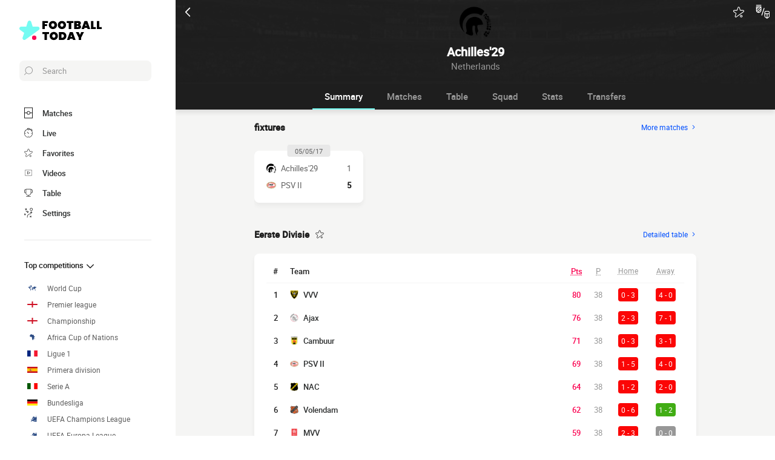

--- FILE ---
content_type: text/html; charset=UTF-8
request_url: https://www.footballtoday.net/team/achilles-1929
body_size: 33581
content:
    
<!doctype html>
<html lang="en-gb" class="no-js" >
<head>
    <meta charset="UTF-8">
    <meta name="viewport" content="width=device-width,minimum-scale=1,initial-scale=1,maximum-scale=1,user-scalable=no,viewport-fit=cover">

                <link rel="preconnect" href="https://securepubads.g.doubleclick.net">
        <link rel="dns-prefetch" href="https://securepubads.g.doubleclick.net">
                    <link rel="preconnect" href="https://sdk.privacy-center.org">
            <link rel="dns-prefetch" href="https://sdk.privacy-center.org">
                <link rel="preconnect" href="https://www.googletagmanager.com">
    <link rel="preconnect dns-prefetch" href="https://www.googletagmanager.com">

                
                    <script>document.documentElement.classList.remove("no-js");</script>
    
                <style>body{background:#f4f6f9;-webkit-animation:-start 6s steps(1,end) 0s 1 normal both;-moz-animation:-start 6s steps(1,end) 0s 1 normal both;-ms-animation:-start 6s steps(1,end) 0s 1 normal both;animation:-start 6s steps(1,end) 0s 1 normal both}@-webkit-keyframes -start{from{visibility:hidden}to{visibility:visible}}@-moz-keyframes -start{from{visibility:hidden}to{visibility:visible}}@-ms-keyframes -start{from{visibility:hidden}to{visibility:visible}}@-o-keyframes -start{from{visibility:hidden}to{visibility:visible}}@keyframes -start{from{visibility:hidden}to{visibility:visible}}</style>
        <noscript><style>body{-webkit-animation:none;-moz-animation:none;-ms-animation:none;animation:none}</style></noscript>
                <link rel="stylesheet" href="/build/css/common.14816af5.css">
    
    <link rel="stylesheet" href="/build/css/team.fbc1cc2a.css">

                            

<title>Achilles &#039;29 Score Today and Fixtures</title>
<meta name="description" content="Follow all matches of Achilles &#039;29 in live: goals, scores, stats..." />


<meta property="og:site_name" content="Football Today" />
<meta property="og:url" content="https://www.footballtoday.net/team/achilles-1929" />
<meta property="og:type" content="website" />
<meta property="og:title" content="Achilles &#039;29 Score Today and Fixtures" />
<meta property="og:description" content="Follow all matches of Achilles &#039;29 in live: goals, scores, stats..." />
<meta property="og:image" content="https://www.footballtoday.net/build/favicons/android-icon-512x512.524fb1b9.png" />

    <link rel="canonical" href="https://www.footballtoday.net/team/achilles-1929" />




<meta name="robots" content="max-image-preview:large">

<meta name="application-name" content="Football Today">
<meta name="theme-color" content="#1a1a1a">
<meta name="msapplication-TileColor" content="#1a1a1a">
<meta name="msapplication-TileImage" content="https://www.footballtoday.net/build/favicons/mstile-144x144.png">
<meta name="msapplication-config" content="https://www.footballtoday.net/browserconfig.xml">

<meta name="twitter:widgets:theme" content="light">

<meta name="apple-mobile-web-app-title" content="Football Today">
<meta name="apple-mobile-web-app-capable" content="yes" />

<link rel="apple-touch-startup-image" href="https://www.footballtoday.net/build/splashscreens/apple-splash-2048-2732.4254b258.jpg" media="(device-width: 1024px) and (device-height: 1366px) and (-webkit-device-pixel-ratio: 2) and (orientation: portrait)" />
<link rel="apple-touch-startup-image" href="https://www.footballtoday.net/build/splashscreens/apple-splash-2732-2048.b5d08808.jpg" media="(device-width: 1024px) and (device-height: 1366px) and (-webkit-device-pixel-ratio: 2) and (orientation: landscape)" />
<link rel="apple-touch-startup-image" href="https://www.footballtoday.net/build/splashscreens/apple-splash-1668-2388.4070bfe9.jpg" media="(device-width: 834px) and (device-height: 1194px) and (-webkit-device-pixel-ratio: 2) and (orientation: portrait)" />
<link rel="apple-touch-startup-image" href="https://www.footballtoday.net/build/splashscreens/apple-splash-2388-1668.463fc768.jpg" media="(device-width: 834px) and (device-height: 1194px) and (-webkit-device-pixel-ratio: 2) and (orientation: landscape)" />
<link rel="apple-touch-startup-image" href="https://www.footballtoday.net/build/splashscreens/apple-splash-1536-2048.51efda22.jpg" media="(device-width: 768px) and (device-height: 1024px) and (-webkit-device-pixel-ratio: 2) and (orientation: portrait)" />
<link rel="apple-touch-startup-image" href="https://www.footballtoday.net/build/splashscreens/apple-splash-2048-1536.e1b513c6.jpg" media="(device-width: 768px) and (device-height: 1024px) and (-webkit-device-pixel-ratio: 2) and (orientation: landscape)" />
<link rel="apple-touch-startup-image" href="https://www.footballtoday.net/build/splashscreens/apple-splash-1668-2224.f56d1180.jpg" media="(device-width: 834px) and (device-height: 1112px) and (-webkit-device-pixel-ratio: 2) and (orientation: portrait)" />
<link rel="apple-touch-startup-image" href="https://www.footballtoday.net/build/splashscreens/apple-splash-2224-1668.e19e26f9.jpg" media="(device-width: 834px) and (device-height: 1112px) and (-webkit-device-pixel-ratio: 2) and (orientation: landscape)" />
<link rel="apple-touch-startup-image" href="https://www.footballtoday.net/build/splashscreens/apple-splash-1620-2160.22f37e4f.jpg" media="(device-width: 810px) and (device-height: 1080px) and (-webkit-device-pixel-ratio: 2) and (orientation: portrait)" />
<link rel="apple-touch-startup-image" href="https://www.footballtoday.net/build/splashscreens/apple-splash-2160-1620.02c970dd.jpg" media="(device-width: 810px) and (device-height: 1080px) and (-webkit-device-pixel-ratio: 2) and (orientation: landscape)" />
<link rel="apple-touch-startup-image" href="https://www.footballtoday.net/build/splashscreens/apple-splash-1284-2778.6e7625ae.jpg" media="(device-width: 428px) and (device-height: 926px) and (-webkit-device-pixel-ratio: 3) and (orientation: portrait)" />
<link rel="apple-touch-startup-image" href="https://www.footballtoday.net/build/splashscreens/apple-splash-2778-1284.a5e9bfa9.jpg" media="(device-width: 428px) and (device-height: 926px) and (-webkit-device-pixel-ratio: 3) and (orientation: landscape)" />
<link rel="apple-touch-startup-image" href="https://www.footballtoday.net/build/splashscreens/apple-splash-1170-2532.d13c53f5.jpg" media="(device-width: 390px) and (device-height: 844px) and (-webkit-device-pixel-ratio: 3) and (orientation: portrait)" />
<link rel="apple-touch-startup-image" href="https://www.footballtoday.net/build/splashscreens/apple-splash-2532-1170.e9f69e63.jpg" media="(device-width: 390px) and (device-height: 844px) and (-webkit-device-pixel-ratio: 3) and (orientation: landscape)" />
<link rel="apple-touch-startup-image" href="https://www.footballtoday.net/build/splashscreens/apple-splash-1125-2436.f94507ae.jpg" media="(device-width: 375px) and (device-height: 812px) and (-webkit-device-pixel-ratio: 3) and (orientation: portrait)" />
<link rel="apple-touch-startup-image" href="https://www.footballtoday.net/build/splashscreens/apple-splash-2436-1125.2cd41e85.jpg" media="(device-width: 375px) and (device-height: 812px) and (-webkit-device-pixel-ratio: 3) and (orientation: landscape)" />
<link rel="apple-touch-startup-image" href="https://www.footballtoday.net/build/splashscreens/apple-splash-1242-2688.700be7d4.jpg" media="(device-width: 414px) and (device-height: 896px) and (-webkit-device-pixel-ratio: 3) and (orientation: portrait)" />
<link rel="apple-touch-startup-image" href="https://www.footballtoday.net/build/splashscreens/apple-splash-2688-1242.eef362e8.jpg" media="(device-width: 414px) and (device-height: 896px) and (-webkit-device-pixel-ratio: 3) and (orientation: landscape)" />
<link rel="apple-touch-startup-image" href="https://www.footballtoday.net/build/splashscreens/apple-splash-828-1792.2a73308c.jpg" media="(device-width: 414px) and (device-height: 896px) and (-webkit-device-pixel-ratio: 2) and (orientation: portrait)" />
<link rel="apple-touch-startup-image" href="https://www.footballtoday.net/build/splashscreens/apple-splash-1792-828.2ba54ac7.jpg" media="(device-width: 414px) and (device-height: 896px) and (-webkit-device-pixel-ratio: 2) and (orientation: landscape)" />
<link rel="apple-touch-startup-image" href="https://www.footballtoday.net/build/splashscreens/apple-splash-1242-2208.8550921b.jpg" media="(device-width: 414px) and (device-height: 736px) and (-webkit-device-pixel-ratio: 3) and (orientation: portrait)" />
<link rel="apple-touch-startup-image" href="https://www.footballtoday.net/build/splashscreens/apple-splash-2208-1242.aac7de0a.jpg" media="(device-width: 414px) and (device-height: 736px) and (-webkit-device-pixel-ratio: 3) and (orientation: landscape)" />
<link rel="apple-touch-startup-image" href="https://www.footballtoday.net/build/splashscreens/apple-splash-750-1334.23332bd6.jpg" media="(device-width: 375px) and (device-height: 667px) and (-webkit-device-pixel-ratio: 2) and (orientation: portrait)" />
<link rel="apple-touch-startup-image" href="https://www.footballtoday.net/build/splashscreens/apple-splash-1334-750.d2243b74.jpg" media="(device-width: 375px) and (device-height: 667px) and (-webkit-device-pixel-ratio: 2) and (orientation: landscape)" />
<link rel="apple-touch-startup-image" href="https://www.footballtoday.net/build/splashscreens/apple-splash-640-1136.9556f815.jpg" media="(device-width: 320px) and (device-height: 568px) and (-webkit-device-pixel-ratio: 2) and (orientation: portrait)" />
<link rel="apple-touch-startup-image" href="https://www.footballtoday.net/build/splashscreens/apple-splash-1136-640.9880002e.jpg" media="(device-width: 320px) and (device-height: 568px) and (-webkit-device-pixel-ratio: 2) and (orientation: landscape)" />
    

    <link rel="manifest" href="https://www.footballtoday.net/manifest.json">
    <link rel="apple-touch-icon" sizes="57x57" href="https://www.footballtoday.net/build/favicons/apple-icon-57x57.59495995.png">
<link rel="apple-touch-icon" sizes="60x60" href="https://www.footballtoday.net/build/favicons/apple-icon-60x60.0e356a56.png">
<link rel="apple-touch-icon" sizes="72x72" href="https://www.footballtoday.net/build/favicons/apple-icon-72x72.2dc06b67.png">
<link rel="apple-touch-icon" sizes="76x76" href="https://www.footballtoday.net/build/favicons/apple-icon-76x76.abab91ed.png">
<link rel="apple-touch-icon" sizes="114x114" href="https://www.footballtoday.net/build/favicons/apple-icon-114x114.ace40573.png">
<link rel="apple-touch-icon" sizes="120x120" href="https://www.footballtoday.net/build/favicons/apple-icon-120x120.9d3e4222.png">
<link rel="apple-touch-icon" sizes="144x144" href="https://www.footballtoday.net/build/favicons/apple-icon-144x144.22db2968.png">
<link rel="apple-touch-icon" sizes="152x152" href="https://www.footballtoday.net/build/favicons/apple-icon-152x152.df03876b.png">
<link rel="apple-touch-icon" sizes="180x180" href="https://www.footballtoday.net/build/favicons/apple-icon-180x180.51fe43b0.png">
<link rel="icon" type="image/png" sizes="192x192"  href="https://www.footballtoday.net/build/favicons/android-icon-192x192.b5872daf.png">
<link rel="icon" type="image/png" sizes="32x32" href="https://www.footballtoday.net/build/favicons/favicon-32x32.93f938cc.png">
<link rel="icon" type="image/png" sizes="96x96" href="https://www.footballtoday.net/build/favicons/favicon-96x96.17ab6cca.png">
<link rel="icon" type="image/png" sizes="16x16" href="https://www.footballtoday.net/build/favicons/favicon-16x16.967948b0.png">

        
<script type="application/ld+json">
    [
        {
            "@context": "https://schema.org",
            "@type": "BreadcrumbList",
            "itemListElement": [
                    {
        "@type": "ListItem",
        "position": 1,
        "name": "Football Today",
        "item": "https://www.footballtoday.net/"
    }
,
                    {
        "@type": "ListItem",
        "position": 2,
        "name": "Club",
        "item": "https://www.footballtoday.net/team/"
    }
,
                    {
        "@type": "ListItem",
        "position": 3,
        "name": "Achilles &#039;29",
        "item": "https://www.footballtoday.net/team/achilles-1929"
    }

            ]
        }
        ,{
            "@context": "https://schema.org",
            "@type": "SportsTeam",
            "name": "Achilles &#039;29",            "alternateName": "Achilles&#039;29",
            "gender": "http://schema.org/Male",
            "mainEntityOfPage": "https://www.footballtoday.net/team/achilles-1929",            "image": "https://assets-en.imgfoot.com/media/cache/150x150/club/achilles-29.png",
            "sport": "Soccer"
        }
    ]
</script>
    </head>
<body class="pageTeam  "       data-id="" data-page="team_show" data-website="Football Today" data-privacyPolicyURL="https://www.footballtoday.net/notice" data-wpwebkey="e812a454706060fad821659d63533ac0227a903a1fd32eae0017fee0ef42a601"
      data-disqus='foot-direct'
    >
    <div class="container">
            
    
    <div class="headerIdentity">
    <div class="headerIdentity__top">
        <a id="navigationBack" class="headerIdentity__back" href="/">
            <svg xmlns="http://www.w3.org/2000/svg" viewBox="0 0 24 24" width="20" height="20">
            <title>back</title>
        <path class="shape" fill="currentColor" fill-rule="nonzero" d="M8 3c.3 0 .5.1.7.3l8 8c.4.4.4 1 0 1.4l-8 8a1 1 0 01-1.4 0 1 1 0 010-1.4l7.3-7.3-7.3-7.3a1 1 0 010-1.4c.2-.2.4-.3.7-.3z"/>
</svg>
        </a>

                    <div class="headerIdentity__icons">
                        <button aria-label="Push" class="push  hidden" data-id="6782823133959721670" data-type="teams">
    <svg xmlns="http://www.w3.org/2000/svg" viewBox="-22 -20 560 560" height="17" width="17">
    <path class="shape" fill="currentColor" stroke-width="50" stroke="currentColor" d="M468 432l-37-61c-17-28-26-61-26-94v-53c0-68-45-125-106-143V43a43 43 0 00-86 0v38c-61 18-106 75-106 143v53c0 33-9 66-26 94l-37 61a11 11 0 009 16h406a11 11 0 009-16zM189 469c12 25 37 43 67 43s55-18 67-43H189z"/>
</svg>
</button>

        <button aria-label="favorite" class="favorite  " data-id="6782823133959721670" data-type="teams" >
    <svg xmlns="http://www.w3.org/2000/svg" viewBox="-1 0 50 46"  width="18" height="18" stroke-width="3" class="favoriteSvg">
    <path class="shape" fill="currentColor" fill-rule="nonzero" d="M24 0c1.4 0 2.7 1 3.2 2.4L31 14.3c.1.5.6.8 1 .8l12.7-.1c1.4 0 2.6 1 3.1 2.3.5 1.4 0 2.9-1 3.7L13.1 45.1a4 4 0 01-1.9.6c-.7 0-1.3 0-1.9-.6a3.2 3.2 0 01-1.2-3.7l4-11.8c0-.4 0-1-.5-1.3L1.5 21C.3 20.2-.3 18.6.2 17.3a3.4 3.4 0 013-2.3l12.7.1c.6 0 1-.3 1.2-.8l3.8-11.9A3.3 3.3 0 0124 0zm11.8 37.3c2.4 0 4.3 2 4.3 4.2 0 2.3-1.9 4.2-4.3 4.2s-4.3-1.9-4.3-4.2c0-2.3 2-4.2 4.3-4.2z"/>
</svg>
</button>

        <a href="#" class="comparatorTrigger" data-modal="modalCompareTeam" data-id="tournamentStatTeamComparator">
            <svg xmlns="http://www.w3.org/2000/svg" viewBox="0 0 18 19" height="24" width="24">
    <g fill="none" fill-rule="evenodd" transform="translate(-3 -3)">
        <path class="shape" fill="currentColor" fill-rule="nonzero" d="M9.7 5H3.5c-.3 0-.5.2-.5.5V10c0 .5.1 1 .3 1.4v.1c.6 1.2 1.8 2 3.2 2 1.9 0 3.5-1.6 3.5-3.5V5.5v-.2L9.7 5zM4 10V8.7L6.7 6h1.6L4 10.3V10zm1.3-4L4 7.3V6h1.3zm-.9 5.3L9 6.7v1.6l-3.8 3.8a3 3 0 01-.8-.8zm2.1 1.2h-.3L9 9.7v.3c0 1.4-1.1 2.5-2.5 2.5zM13.7 7c-.3-.1-.5.1-.6.3l-3 9c-.1.3.1.5.3.6h.2c.2 0 .4-.1.5-.3l3-9c0-.2-.2-.5-.4-.6zM9.5 3h-6c-.3 0-.5.2-.5.5s.2.5.5.5h6c.3 0 .5-.2.5-.5S9.8 3 9.5 3zM19 11h-3a2 2 0 00-2 2v4.7c0 .7.3 1.3.9 1.7l2.3 1.6.2.1.2-.1 2.3-1.6c.6-.4.9-1 .9-1.7V13c.2-1.1-.7-2-1.8-2zm-3 1h3c.6 0 1 .4 1 1v1h-5v-1c0-.6.4-1 1-1zm-1 5.7V15h2v4.6l-1.6-1c-.2-.3-.4-.6-.4-.9zm4.6.8l-1.6 1V15h2v2.7c0 .3-.2.6-.4.8z"/>
    </g>
</svg>
        </a>
    
            </div>
            </div>

    <div class="headerIdentity__image ">
                            <img
            src="https://assets-en.imgfoot.com/media/cache/150x150/club/achilles-29.png"
            loading="lazy"
            alt="Achilles&#039;29"
                        width="40"            height="40"        />
        

        <div class="headerIdentity__iconImage ">
            
        </div>
    </div>

    <div class="headerIdentity__titles">
                <h1>Achilles&#039;29</h1>
        <div >
            <span>Netherlands</span>
                    </div>
    </div>
</div>

        
<button class="menuClose">
    <svg xmlns="http://www.w3.org/2000/svg" viewBox="0 0 48 48" width="13" height="13">
    <path class="shape" fill="currentColor" fill-rule="evenodd" d="M45.3 0L24 21.3 2.7 0 0 2.7 21.3 24 0 45.3 2.7 48 24 26.7 45.3 48l2.7-2.7L26.7 24 48 2.7z"/>
</svg>
</button>

<div class="menu">
    <div class="menu__wrapperLogo">
        <a href="/" class="menu__logoWrapper">
                        <img
            src="https://www.footballtoday.net/build/images/logo_en-gb.2039bfbf.svg"
            loading="lazy"
            alt="Football Today"
            class="menu__logo menu__logo--white"            width="116"            height="34"        />
                            <img
            src="https://www.footballtoday.net/build/images/logo_black_en-gb.b52e02d3.svg"
            loading="lazy"
            alt="Football Today"
            class="menu__logo menu__logo--black"            width="136"            height="40"        />
            </a>
    </div>

    <nav class="menu__main">
        <button class="menu__search" data-modal="modalSearch">
            <svg xmlns="http://www.w3.org/2000/svg" viewBox="0 0 24 24" width="14" height="14">
    <path class="border" fill="currentColor" fill-rule="nonzero" d="M13.333 0C7.467 0 2.667 4.8 2.667 10.667c0 2.666.933 5.066 2.666 6.933L.267 22.667c-.267.266-.267.8 0 1.066C.4 23.867.533 24 .8 24c.133 0 .4-.133.533-.267L6.4 18.667c1.867 1.6 4.267 2.666 6.933 2.666C19.2 21.333 24 16.533 24 10.667 24 4.8 19.2 0 13.333 0zm0 19.733c-5.066 0-9.066-4.133-9.066-9.066C4.267 5.6 8.4 1.6 13.333 1.6c5.067 0 9.067 4.133 9.067 9.067.133 4.933-4 9.066-9.067 9.066z"/>
</svg>
            <span>Search</span>
        </button>

        
<div class="menuBottom menuBottom--desktop">
    <ul>
                                    <li class="">
                    <a href="/"  
                       data-track-click="menuBottom" data-track-label="Matches">
                        <svg xmlns="http://www.w3.org/2000/svg" viewBox="0 0 37 48" width="16" height="16">
    <path class="border" fill="#1e1e1e" d="M35.89 0c.8 0 1.33.53 1.33 1.33v45.34c0 .8-.53 1.33-1.33 1.33H1.33C.53 48 0 47.47 0 46.67V1.33C0 .53.53 0 1.33 0z"/>
    <path class="shape" fill="currentColor" d="M2.66 2.67h31.9v20h-8.1A8 8 0 0018.6 16a8 8 0 00-7.84 6.67H2.66v-20zM2.66 45.33v-20h8.1A8 8 0 0018.62 32a8 8 0 007.84-6.67h8.11v20H2.66z"/>
    <path class="shape" fill="currentColor" d="M23.93 24c0 2.93-2.4 5.33-5.32 5.33a5.34 5.34 0 010-10.66c2.92 0 5.32 2.4 5.32 5.33z"/>
</svg>
                        <span>Matches</span>
                        <span></span>
                    </a>
                </li>
                                                <li class="menuBottom__item--live">
                    <a href="/livescore/"  
                       data-track-click="menuBottom" data-track-label="Live">
                        <svg xmlns="http://www.w3.org/2000/svg" viewBox="0 0 31 34" width="22" height="22">
    <path class="border" fill="#1e1e1e" d="M28.28 10.05l1.24-1.4c.77-.92.62-2.16-.31-2.93l-4.17-3.4c-.93-.77-2.17-.62-2.94.3l-1.24 1.4c-.3-.16-.46-.16-.77-.31V2c0-1.08-.93-2.01-2-2.01h-5.42c-1.08 0-2 .93-2 2v1.86A15.36 15.36 0 000 18.55 15.5 15.5 0 0015.45 34a15.5 15.5 0 0015.46-15.45c0-3.1-.93-6.03-2.63-8.5z"/>
    <path class="shape" fill="currentColor" d="M15.45 4.64c7.73 0 13.91 6.18 13.91 13.9 0 7.58-6.18 13.91-13.9 13.91-7.73 0-13.91-6.18-13.91-13.9 0-7.73 6.18-13.91 13.9-13.91zm0 23.18c-.46 0-.77.3-.77.77v2.32c0 .46.31.77.77.77.47 0 .78-.3.78-.77v-2.32c0-.46-.31-.77-.78-.77zm-5.1-14.37c-.3.3-.3.77 0 1.08l3.71 3.7v.32c0 .92.62 1.54 1.55 1.54s1.54-.62 1.54-1.54c-.15-.93-.77-1.55-1.7-1.55h-.3l-3.71-3.55a.75.75 0 00-1.09 0zm17.47 4.32H25.5c-.46 0-.77.31-.77.78 0 .46.3.77.77.77h2.32c.46 0 .77-.31.77-.77 0-.47-.3-.78-.77-.78zm-22.41 0H3.09c-.46 0-.77.31-.77.78 0 .46.3.77.77.77h2.32c.46 0 .77-.31.77-.77 0-.47-.3-.78-.77-.78zM15.45 5.41c-.46 0-.77.3-.77.77V8.5c0 .46.31.77.77.77.47 0 .78-.3.78-.77V6.18c0-.46-.31-.77-.78-.77zm8.5-1.7l4.18 3.4c.15.15.15.3 0 .46l-.93 1.08a15.36 15.36 0 00-4.64-3.7l.93-1.24c.16-.16.31-.16.46 0zM18.24 1.7c.15 0 .3.15.3.3v1.4c-1.08-.15-2-.3-3.09-.3-1.08 0-2 .15-2.93.3V2c0-.15.15-.3.3-.3h5.42z"/>
</svg>
                        <span>Live</span>
                        <span>    </span>
                    </a>
                </li>
                                                <li class="">
                    <a href="/favorites"  
                       data-track-click="menuBottom" data-track-label="Favorites">
                        <svg xmlns="http://www.w3.org/2000/svg" viewBox="-1 0 50 46"  width="22" height="22" stroke-width="3" class="favoriteSvg">
    <path class="shape" fill="currentColor" fill-rule="nonzero" d="M24 0c1.4 0 2.7 1 3.2 2.4L31 14.3c.1.5.6.8 1 .8l12.7-.1c1.4 0 2.6 1 3.1 2.3.5 1.4 0 2.9-1 3.7L13.1 45.1a4 4 0 01-1.9.6c-.7 0-1.3 0-1.9-.6a3.2 3.2 0 01-1.2-3.7l4-11.8c0-.4 0-1-.5-1.3L1.5 21C.3 20.2-.3 18.6.2 17.3a3.4 3.4 0 013-2.3l12.7.1c.6 0 1-.3 1.2-.8l3.8-11.9A3.3 3.3 0 0124 0zm11.8 37.3c2.4 0 4.3 2 4.3 4.2 0 2.3-1.9 4.2-4.3 4.2s-4.3-1.9-4.3-4.2c0-2.3 2-4.2 4.3-4.2z"/>
</svg>
                        <span>Favorites</span>
                        <span></span>
                    </a>
                </li>
                                                <li class="">
                    <a href="/highlights-match-video"  
                       data-track-click="menuBottom" data-track-label="Videos">
                        <svg xmlns="http://www.w3.org/2000/svg" viewBox="0 0 24 24" width="26" height="26">
<path class="border" fill="#1e1e1e" d="M21 5v14H3V5h18m0-1H3a1 1 0 0 0-1 1v14a1 1 0 0 0 1 1h18a1 1 0 0 0 1-1V5a1 1 0 0 0-1-1Z" />
<path class="shape" fill="currentColor" d="M21 5v14H3V5h18"/>
<path class="border" fill="#1e1e1e" d="m9.7 9 6 3-6 3V9m0-1a1 1 0 0 0-.6.1 1 1 0 0 0-.4.9v6a1 1 0 0 0 .4.8 1 1 0 0 0 .6.2.9.9 0 0 0 .4-.1l6-3a1 1 0 0 0 0-1.8l-6-3a1 1 0 0 0-.4-.1Z" />
</svg>
                        <span>Videos</span>
                        <span></span>
                    </a>
                </li>
                                                <li class="">
                    <a href="/competitions"  
                       data-track-click="menuBottom" data-track-label="Table">
                        <svg xmlns="http://www.w3.org/2000/svg" viewBox="0 0 48 43" width="22" height="22">
    <path class="border" fill="#1e1e1e" d="M40.68 2.39h-1.31v-1.2c0-.71-.48-1.19-1.2-1.19H9.55c-.71 0-1.19.48-1.19 1.2v1.19H7.04A6.98 6.98 0 000 9.42v7.4c0 3.94 3.1 7.04 7.04 7.04h1.55a15.6 15.6 0 0014.08 13.12v3.58H11.93c-.72 0-1.2.48-1.2 1.2 0 .71.48 1.19 1.2 1.19h23.86c.72 0 1.2-.48 1.2-1.2 0-.71-.48-1.19-1.2-1.19H25.05v-3.58c7.16-.6 13-6.08 14.08-13.12h1.55c3.82 0 7.04-3.1 7.04-7.04v-7.4c0-3.93-3.1-7.03-7.04-7.03zM8.35 21.47H7.04a4.58 4.58 0 01-4.65-4.65v-7.4a4.58 4.58 0 014.65-4.65h1.31v16.7zm36.98-4.65c0 2.5-2.02 4.65-4.65 4.65h-1.31V4.77h1.31c2.5 0 4.65 2.03 4.65 4.65v7.4z"/>
    <path class="shape" fill="currentColor" d="M36.98 21.47c0 7.28-5.84 13.13-13.12 13.13a13.09 13.09 0 01-13.12-13.13V2.4h26.24v19.08z"/>
</svg>
                        <span>Table</span>
                        <span></span>
                    </a>
                </li>
                                                                    <li class="menuBottom__item--search">
                    <a href="#"  data-modal="modalSearch"
                       data-track-click="menuBottom" data-track-label="Search">
                        <svg xmlns="http://www.w3.org/2000/svg" viewBox="0 0 24 24" width="22" height="22">
    <path class="border" fill="currentColor" fill-rule="nonzero" d="M13.333 0C7.467 0 2.667 4.8 2.667 10.667c0 2.666.933 5.066 2.666 6.933L.267 22.667c-.267.266-.267.8 0 1.066C.4 23.867.533 24 .8 24c.133 0 .4-.133.533-.267L6.4 18.667c1.867 1.6 4.267 2.666 6.933 2.666C19.2 21.333 24 16.533 24 10.667 24 4.8 19.2 0 13.333 0zm0 19.733c-5.066 0-9.066-4.133-9.066-9.066C4.267 5.6 8.4 1.6 13.333 1.6c5.067 0 9.067 4.133 9.067 9.067.133 4.933-4 9.066-9.067 9.066z"/>
</svg>
                        <span>Search</span>
                        <span></span>
                    </a>
                </li>
                                                <li class="menuBottom__item--settings">
                    <a href="#"  data-modal="modalSettings"
                       data-track-click="menuBottom" data-track-label="Settings">
                        <svg xmlns="http://www.w3.org/2000/svg" viewBox="0 0 21 24" width="22" height="22">
    <path class="shape" fill="currentColor" fill-rule="nonzero" d="M17.02 9.17a.55.55 0 01.82 0l2.1 1.93a.6.6 0 010 .84c-.11.12-.34.12-.46.12-.23 0-.35 0-.47-.12l-1.05-1.09v1.21c0 1.93-1.64 3.5-3.51 3.5h-.12a6.1 6.1 0 00-6.08 6.15v1.69c0 .36-.24.6-.59.6s-.58-.24-.58-.6v-1.7a7.27 7.27 0 017.25-7.23h.12c1.29 0 2.34-.96 2.34-2.29v-1.2l-1.05 1.08a.55.55 0 01-.82 0 .6.6 0 010-.84zm-3.04 10.49a.55.55 0 01.82 0l.94.96.93-.96a.55.55 0 01.82 0 .6.6 0 010 .84l-.7.97.93.96a.6.6 0 010 .85c-.11.12-.35.12-.46.12h-.11c-.17 0-.26-.02-.36-.12l-.94-.97-.93.97c-.12.12-.24.12-.47.12h-.1c-.17 0-.27-.02-.37-.12a.6.6 0 010-.85l.94-.96-.94-.97a.6.6 0 010-.84zm-13.8-5.3a.55.55 0 01.81 0l.94.96.94-.97a.55.55 0 01.82 0c.23.24.23.6.23.85l-.94.96.94.97a.6.6 0 010 .84c-.12.12-.35.12-.47.12-.23 0-.35 0-.47-.12l-.93-.96-.94.96c-.12.12-.23.12-.47.12-.23 0-.35 0-.46-.12a.6.6 0 010-.84l.93-.97-.93-.96a.6.6 0 010-.85zm4.32-8.2c.36 0 .59.23.59.6v.23c0 1.21 1.05 2.3 2.34 2.3h1.29L7.66 8.2a.6.6 0 010-.84.55.55 0 01.82 0l2.1 2.05a.6.6 0 010 .84l-2.1 2.05c-.12.12-.23.12-.47.12-.23 0-.35 0-.46-.12a.6.6 0 010-.84l1.05-1.09H7.43a3.47 3.47 0 01-3.51-3.5v-.12c0-.36.23-.6.58-.6zM17.5 0A3.58 3.58 0 0121 3.62c0 1.93-1.52 3.5-3.51 3.5a3.58 3.58 0 01-3.5-3.62c0-1.93 1.51-3.5 3.5-3.5zm0 1.2a2.38 2.38 0 00-2.34 2.42 2.38 2.38 0 002.34 2.41 2.38 2.38 0 002.34-2.41 2.38 2.38 0 00-2.34-2.41zm-14.97.25c.11-.24.58-.24.81 0l.94.96.94-.96a.55.55 0 01.82 0 .6.6 0 010 .84l-.94.97 1.17.96a.6.6 0 010 .85c-.12.12-.35.12-.47.12h-.1c-.17 0-.27-.02-.37-.12L4.4 4.1l-.94.97c-.12.12-.23.12-.47.12h-.1c-.17 0-.27-.02-.36-.12a.6.6 0 010-.85l.93-.96-.93-.97a.6.6 0 010-.84z"/>
</svg>
                        <span>Settings</span>
                        <span></span>
                    </a>
                </li>
                        </ul>
</div>

        <ul class="menu__list">
                            <li class="menu__item menu__item--search">
                    <a href="#" class="" data-modal="modalSearch">
                        Search
                                            </a>

                                    </li>
                            <li class="menu__item ">
                    <a href="/competitions" class="open" >
                        Top competitions
                                                    <svg xmlns="http://www.w3.org/2000/svg" viewBox="0 0 24 24" width="16" height="16">
        <path class="shape" fill="currentColor" fill-rule="nonzero" d="M8 3c.3 0 .5.1.7.3l8 8c.4.4.4 1 0 1.4l-8 8a1 1 0 01-1.4 0 1 1 0 010-1.4l7.3-7.3-7.3-7.3a1 1 0 010-1.4c.2-.2.4-.3.7-.3z"/>
</svg>
                                            </a>

                                            <ul class="menu__sublist">
                                                            <li class="menu__subitem">
                                    <a href="/world/world-cup/" data-track-click="menuBurger" data-track-label="World Cup">
                                                                                                <img
            src="/images/flags/world.svg"
            loading="lazy"
            alt="World Cup"
                        width="17"            height="10"        />
                                                                                    World Cup
                                    </a>
                                </li>
                                                                                                <li class="menu__subitem">
                                    <a href="/england/premier-league/" data-track-click="menuBurger" data-track-label="Premier league">
                                                                                                <img
            src="/images/flags/eng.svg"
            loading="lazy"
            alt="Premier league"
                        width="17"            height="10"        />
                                                                                    Premier league
                                    </a>
                                </li>
                                                                                                <li class="menu__subitem">
                                    <a href="/england/championship/" data-track-click="menuBurger" data-track-label="Championship">
                                                                                                <img
            src="/images/flags/eng.svg"
            loading="lazy"
            alt="Championship"
                        width="17"            height="10"        />
                                                                                    Championship
                                    </a>
                                </li>
                                                                                                <li class="menu__subitem">
                                    <a href="/africa/africa-cup-of-nations/" data-track-click="menuBurger" data-track-label="Africa Cup of Nations">
                                                                                                <img
            src="/images/flags/af.svg"
            loading="lazy"
            alt="Africa Cup of Nations"
                        width="17"            height="10"        />
                                                                                    Africa Cup of Nations
                                    </a>
                                </li>
                                                                                                <li class="menu__subitem">
                                    <a href="/france/ligue-1/" data-track-click="menuBurger" data-track-label="Ligue 1">
                                                                                                <img
            src="/images/flags/fra.svg"
            loading="lazy"
            alt="Ligue 1"
                        width="17"            height="10"        />
                                                                                    Ligue 1
                                    </a>
                                </li>
                                                                                                <li class="menu__subitem">
                                    <a href="/spain/primera-division/" data-track-click="menuBurger" data-track-label="Primera division">
                                                                                                <img
            src="/images/flags/esp.svg"
            loading="lazy"
            alt="Primera division"
                        width="17"            height="10"        />
                                                                                    Primera division
                                    </a>
                                </li>
                                                                                                <li class="menu__subitem">
                                    <a href="/italy/serie-a/" data-track-click="menuBurger" data-track-label="Serie A">
                                                                                                <img
            src="/images/flags/ita.svg"
            loading="lazy"
            alt="Serie A"
                        width="17"            height="10"        />
                                                                                    Serie A
                                    </a>
                                </li>
                                                                                                <li class="menu__subitem">
                                    <a href="/germany/bundesliga/" data-track-click="menuBurger" data-track-label="Bundesliga">
                                                                                                <img
            src="/images/flags/deu.svg"
            loading="lazy"
            alt="Bundesliga"
                        width="17"            height="10"        />
                                                                                    Bundesliga
                                    </a>
                                </li>
                                                                                                <li class="menu__subitem">
                                    <a href="/europe/uefa-champions-league/" data-track-click="menuBurger" data-track-label="UEFA Champions League">
                                                                                                <img
            src="/images/flags/eu.svg"
            loading="lazy"
            alt="UEFA Champions League"
                        width="17"            height="10"        />
                                                                                    UEFA Champions League
                                    </a>
                                </li>
                                                                                                <li class="menu__subitem">
                                    <a href="/europe/uefa-europa-league/" data-track-click="menuBurger" data-track-label="UEFA Europa League">
                                                                                                <img
            src="/images/flags/eu.svg"
            loading="lazy"
            alt="UEFA Europa League"
                        width="17"            height="10"        />
                                                                                    UEFA Europa League
                                    </a>
                                </li>
                                                                            <li class="marginTop--2">
                                            <a href="/competitions" 
    class="button     button--narrow button--border button--secondary"
      data-track-click="menuBurger" data-track-label="all_competitions"
>
    More competitions
</a>
                                        </li>
                                                                                        </ul>
                                    </li>
                            <li class="menu__item menu__item--settings">
                    <a href="#" class="" data-modal="modalSettings">
                        Settings
                                            </a>

                                    </li>
                    </ul>
    </nav>

    <div class="menu__app hidden">
        <span>Add Football Today to your home screen</span>

        <button class="menu__pwa">
            <svg xmlns="http://www.w3.org/2000/svg" viewBox="0 0 29 28" width="20" height="20">
                <path fill="#75fbf2" d="M28.59 10.61a2.53 2.53 0 00-2.41-1.75l-7.04.06-2.08-6.64a2.53 2.53 0 00-4.82 0l-2.08 6.71-7.03-.07a2.53 2.53 0 00-1.5 4.56l5.66 4.1-2.21 6.64a2.46 2.46 0 002.41 3.26c.52 0 1.04-.2 1.5-.46l18.68-13.54a2.47 2.47 0 00.92-2.87z"/>
                <path fill="#fb0653" d="M21.29 27.48a3.06 3.06 0 110-6.12 3.06 3.06 0 010 6.12z"/>
            </svg>
            <span>Add</span>
        </button>
    </div>

</div>

<div class="menuOverlay"></div>

        <div class="content">
                <div class="loaderMore loaderMore--hidden">
    <div class="loaderMore__image ballAnimated">
        <svg xmlns="http://www.w3.org/2000/svg" xmlns:xlink="http://www.w3.org/1999/xlink" viewBox="0 0 24 24" width="24" height="24" shape-rendering="geometricPrecision" text-rendering="geometricPrecision">
    <style>
        <![CDATA[
            .ball {
                animation: rotateAnimation 1550ms linear infinite normal forwards
            }
            @keyframes rotateAnimation {
                0% { transform: translate(11.999800px, 12px) rotate(0deg); }
                100% { transform: translate(11.999800px, 12px) rotate(360deg); }
            }
        ]]>
    </style>
    <g class="ball" transform="translate(11.999800,12) rotate(0)">
        <path d="M14.298800,21.207000C13.879800,20.762000,13.346800,20.453000,12.749800,20.326000L12.749800,14.894000C13.283800,14.756000,13.763800,14.482000,14.138800,14.101000L18.835800,16.812000C18.646800,17.393000,18.646800,18.008000,18.822800,18.595000C17.607800,19.853000,16.048800,20.770000,14.298800,21.207000L14.298800,21.207000ZM5.176800,18.595000C5.352800,18.009000,5.353800,17.393000,5.163800,16.812000L9.861800,14.101000C10.236800,14.482000,10.715800,14.756000,11.249800,14.894000L11.249800,20.326000C10.652800,20.452000,10.118800,20.761000,9.699800,21.207000C7.950800,20.770000,6.392800,19.852000,5.176800,18.595000L5.176800,18.595000ZM9.699800,2.793000C10.118800,3.239000,10.652800,3.548000,11.249800,3.674000L11.249800,9.106000C10.715800,9.244000,10.236800,9.518000,9.861800,9.899000L5.163800,7.187000C5.353800,6.607000,5.352800,5.991000,5.176800,5.405000C6.392800,4.148000,7.950800,3.230000,9.699800,2.793000L9.699800,2.793000ZM18.822800,5.405000C18.646800,5.992000,18.645800,6.608000,18.835800,7.187000L14.138800,9.899000C13.763800,9.518000,13.283800,9.244000,12.749800,9.106000L12.749800,3.674000C13.346800,3.547000,13.879800,3.238000,14.298800,2.793000C16.048800,3.230000,17.607800,4.147000,18.822800,5.405000L18.822800,5.405000ZM4.413800,15.514000C4.005800,15.059000,3.470800,14.751000,2.873800,14.611000C2.635800,13.780000,2.499800,12.906000,2.499800,12C2.499800,11.094000,2.635800,10.220000,2.873800,9.389000C3.470800,9.249000,4.005800,8.940000,4.413800,8.486000L9.119800,11.203000C9.049800,11.459000,8.999800,11.723000,8.999800,12C8.999800,12.277000,9.049800,12.541000,9.119800,12.797000L4.413800,15.514000ZM19.585800,15.514000L14.879800,12.797000C14.949800,12.541000,14.999800,12.277000,14.999800,12C14.999800,11.723000,14.949800,11.459000,14.879800,11.203000L19.585800,8.486000C19.993800,8.940000,20.528800,9.249000,21.125800,9.389000C21.363800,10.220000,21.499800,11.094000,21.499800,12C21.499800,12.906000,21.363800,13.780000,21.125800,14.611000C20.528800,14.751000,19.993800,15.059000,19.585800,15.514000L19.585800,15.514000ZM11.999800,1C5.924800,1,0.999800,5.925000,0.999800,12C0.999800,18.075000,5.924800,23,11.999800,23C18.074800,23,22.999800,18.075000,22.999800,12C22.999800,5.925000,18.074800,1,11.999800,1L11.999800,1Z" transform="translate(-11.999800,-12)" fill="currentColor" fill-rule="evenodd" stroke="none" stroke-width="1" />
    </g>
</svg>
    </div>
</div>
    <div class="tabs tabs--menu tabs--scrollable">
        <nav class="tabs__links">
            <a href="#tabSummary" class="isActive">
                Summary
            </a>
            <a href="#tabMatches">
                Matches
            </a>
            <a href="#tabStandings">
                Table
            </a>
            <a href="#tabSquad">
                Squad
            </a>
            <a href="#tabStats">
                Stats
            </a>
                            <a href="#tabTransfers">
                    Transfers
                </a>
                                    <span class="tabs__indicator"></span>
        </nav>

        <div class="tabs__contents">
            <div id="tabSummary" class="isActive">
                    <div data-live="1">
        <div class="titleCard " >
    <div class="titleCard__textWrapper">
        
        
         <h2 class="titleCard__text">fixtures</h2>

                
            </div>

            <a href="#tabMatches" class="titleCard__extraLinkHref "  >
            <span>More matches</span>
            <svg xmlns="http://www.w3.org/2000/svg" viewBox="0 0 24 24" width="14" height="14">
        <path class="shape" fill="currentColor" fill-rule="nonzero" d="M8 3c.3 0 .5.1.7.3l8 8c.4.4.4 1 0 1.4l-8 8a1 1 0 01-1.4 0 1 1 0 010-1.4l7.3-7.3-7.3-7.3a1 1 0 010-1.4c.2-.2.4-.3.7-.3z"/>
</svg>
        </a>
    </div>

        <div class="scrollableCards" data-groupid="770050243207196669">
                                                	
        
    
<div class="card card--match card--matchWithDate card--matchCompact" data-status="played" >
    <div class="match" data-status="played" data-matchid="7106612479351568209">
                    <div class="match__topDate ">
                                    05/05/17
                            </div>
        
        <a class="match__teams" href="/livescore/7106612479351568209-achilles-29-vs-psv-ii" >
                                                    <div class="match__team match__team--home">
    <div class="match__teamInfos">
                    <img
            src="https://assets-en.imgfoot.com/media/cache/60x60/club/achilles-29.png"
            loading="lazy"
            alt="Achilles &#039;29"
                        width="16"            height="16"        />
    
        <span>Achilles&#039;29</span>

            </div>

            <div class="match__score">
                            1
                    </div>
    </div>

                <div class="match__team match__team--away">
    <div class="match__teamInfos">
                    <img
            src="https://assets-en.imgfoot.com/media/cache/60x60/club/psv-eindhoven.png"
            loading="lazy"
            alt="PSV Eindhoven"
                        width="16"            height="16"        />
    
        <span>PSV II</span>

            </div>

            <div class="match__score">
            <strong>                5
            </strong>        </div>
    </div>
                    </a>

            </div>
</div>
                                                                </div>
    </div>


    
    <div class="titleCard " >
    <div class="titleCard__textWrapper">
                    <a href="/netherlands/eerste-divisie/" class="titleCard__textHref" >
        
        
         <h2 class="titleCard__text">Eerste Divisie</h2>

                    </a>
                
                    <div class="titleCard__favorite">
                        <button aria-label="favorite" class="favorite  " data-id="770050243207196669" data-type="competitions" >
    <svg xmlns="http://www.w3.org/2000/svg" viewBox="-1 0 50 46"  width="14" height="14" stroke-width="3" class="favoriteSvg">
    <path class="shape" fill="currentColor" fill-rule="nonzero" d="M24 0c1.4 0 2.7 1 3.2 2.4L31 14.3c.1.5.6.8 1 .8l12.7-.1c1.4 0 2.6 1 3.1 2.3.5 1.4 0 2.9-1 3.7L13.1 45.1a4 4 0 01-1.9.6c-.7 0-1.3 0-1.9-.6a3.2 3.2 0 01-1.2-3.7l4-11.8c0-.4 0-1-.5-1.3L1.5 21C.3 20.2-.3 18.6.2 17.3a3.4 3.4 0 013-2.3l12.7.1c.6 0 1-.3 1.2-.8l3.8-11.9A3.3 3.3 0 0124 0zm11.8 37.3c2.4 0 4.3 2 4.3 4.2 0 2.3-1.9 4.2-4.3 4.2s-4.3-1.9-4.3-4.2c0-2.3 2-4.2 4.3-4.2z"/>
</svg>
</button>
    
            </div>
            </div>

            <a href="#tabStandings" class="titleCard__extraLinkHref "  >
            <span>Detailed table</span>
            <svg xmlns="http://www.w3.org/2000/svg" viewBox="0 0 24 24" width="14" height="14">
        <path class="shape" fill="currentColor" fill-rule="nonzero" d="M8 3c.3 0 .5.1.7.3l8 8c.4.4.4 1 0 1.4l-8 8a1 1 0 01-1.4 0 1 1 0 010-1.4l7.3-7.3-7.3-7.3a1 1 0 010-1.4c.2-.2.4-.3.7-.3z"/>
</svg>
        </a>
    </div>

            <div class="card">
        <div id="standings5241411947616419856short" class="standings standings--total standings--shortMode">
            <div class="tableWrapper">
                <table class="table">
                    <thead>
                        <tr>
                                                            <th class="standings__evolution"></th>
                                                        <th class="standings__rank">#</th>
                            <th class="standings__team">Team</th>
                                                        <th class="standings__highlight"><abbr title="Points">Pts</abbr></th>
                            <th class="standings__acronym"><abbr title="Played matches">P</abbr></th>
                                                            <th class="standings__match"><abbr title="Home">Home</abbr></th>
                                <th class="standings__match"><abbr title="Away">Away</abbr></th>
                                                    </tr>
                    </thead>
                    <tbody>
                                                                                                                                                                                            
                            <tr class="ranking--qualifying">
                                                                    <td class="standings__evolution">
                                                                                                                                    <svg viewBox="0 0 11 6" class="standings__icon stable"><path fill="#979797" fill-rule="evenodd" d="M0 5h11v1H0zm0-5h11v1H0z"/></svg>
                                                                                                                        </td>
                                                                <td class="standings__rank">
                                    1
                                </td>
                                <td class="standings__team">
                                    <a href="/team/vvv-venlo" >
                                                    <img
            src="https://assets-en.imgfoot.com/media/cache/60x60/club/vvv.png"
            loading="lazy"
            alt="VVV"
                        width="14"            height="14"        />
    
                                        VVV
                                    </a>
                                </td>
                                                                <td class="standings__highlight">80</td>
                                <td>38</td>
                                                                                                                                                    <td class="standings__match">
                                                                                            <a href="/livescore/4728942562035225540-achilles-29-vs-vvv" >
                                                                                                                                    
<span class="singleScore singleScore--loose ">
    0 - 3
</span>
                                                                                                    </a>
                                                                                    </td>
                                                                                                                    <td class="standings__match">
                                                                                            <a href="/livescore/1591825861801672304-vvv-vs-achilles-29" >
                                                                                                                                    
<span class="singleScore singleScore--loose ">
    4 - 0
</span>
                                                                                                    </a>
                                                                                    </td>
                                                                                                </tr>
                                                                                                                                                                                                                    
                            <tr class="ranking--qualifying--2">
                                                                    <td class="standings__evolution">
                                                                                                                                    <svg viewBox="0 0 11 6" class="standings__icon stable"><path fill="#979797" fill-rule="evenodd" d="M0 5h11v1H0zm0-5h11v1H0z"/></svg>
                                                                                                                        </td>
                                                                <td class="standings__rank">
                                    2
                                </td>
                                <td class="standings__team">
                                    <a href="/team/afc-ajax-ii" >
                                                    <img
            src="https://assets-en.imgfoot.com/media/cache/60x60/club/ajax.png"
            loading="lazy"
            alt="Ajax"
                        width="14"            height="14"        />
    
                                        Ajax
                                    </a>
                                </td>
                                                                <td class="standings__highlight">76</td>
                                <td>38</td>
                                                                                                                                                    <td class="standings__match">
                                                                                            <a href="/livescore/4844621631438420171-achilles-29-vs-ajax-ii" >
                                                                                                                                    
<span class="singleScore singleScore--loose ">
    2 - 3
</span>
                                                                                                    </a>
                                                                                    </td>
                                                                                                                    <td class="standings__match">
                                                                                            <a href="/livescore/4300401269895095176-ajax-ii-vs-achilles-29" >
                                                                                                                                    
<span class="singleScore singleScore--loose ">
    7 - 1
</span>
                                                                                                    </a>
                                                                                    </td>
                                                                                                </tr>
                                                                                                                                                                                                                    
                            <tr class="ranking--qualifying--2">
                                                                    <td class="standings__evolution">
                                                                                                                                    <svg viewBox="0 0 11 6" class="standings__icon stable"><path fill="#979797" fill-rule="evenodd" d="M0 5h11v1H0zm0-5h11v1H0z"/></svg>
                                                                                                                        </td>
                                                                <td class="standings__rank">
                                    3
                                </td>
                                <td class="standings__team">
                                    <a href="/team/sc-cambuur-leeuwarden" >
                                                    <img
            src="https://assets-en.imgfoot.com/media/cache/60x60/club/cambuur.png"
            loading="lazy"
            alt="Cambuur"
                        width="14"            height="14"        />
    
                                        Cambuur
                                    </a>
                                </td>
                                                                <td class="standings__highlight">71</td>
                                <td>38</td>
                                                                                                                                                    <td class="standings__match">
                                                                                            <a href="/livescore/3620754991299086873-achilles-29-vs-cambuur" >
                                                                                                                                    
<span class="singleScore singleScore--loose ">
    0 - 3
</span>
                                                                                                    </a>
                                                                                    </td>
                                                                                                                    <td class="standings__match">
                                                                                            <a href="/livescore/427740138812184303-cambuur-vs-achilles-29" >
                                                                                                                                    
<span class="singleScore singleScore--loose ">
    3 - 1
</span>
                                                                                                    </a>
                                                                                    </td>
                                                                                                </tr>
                                                                                                                                                                                                                    
                            <tr class="ranking--qualifying--2">
                                                                    <td class="standings__evolution">
                                                                                                                                    <svg viewBox="0 0 11 6" class="standings__icon stable"><path fill="#979797" fill-rule="evenodd" d="M0 5h11v1H0zm0-5h11v1H0z"/></svg>
                                                                                                                        </td>
                                                                <td class="standings__rank">
                                    4
                                </td>
                                <td class="standings__team">
                                    <a href="/team/psv-eindhoven-ii" >
                                                    <img
            src="https://assets-en.imgfoot.com/media/cache/60x60/club/psv-eindhoven.png"
            loading="lazy"
            alt="PSV II"
                        width="14"            height="14"        />
    
                                        PSV II
                                    </a>
                                </td>
                                                                <td class="standings__highlight">69</td>
                                <td>38</td>
                                                                                                                                                    <td class="standings__match">
                                                                                            <a href="/livescore/7106612479351568209-achilles-29-vs-psv-ii" >
                                                                                                                                    
<span class="singleScore singleScore--loose ">
    1 - 5
</span>
                                                                                                    </a>
                                                                                    </td>
                                                                                                                    <td class="standings__match">
                                                                                            <a href="/livescore/1811552430017216640-psv-ii-vs-achilles-29" >
                                                                                                                                    
<span class="singleScore singleScore--loose ">
    4 - 0
</span>
                                                                                                    </a>
                                                                                    </td>
                                                                                                </tr>
                                                                                                                                                                                                                    
                            <tr class="ranking--qualifying--2">
                                                                    <td class="standings__evolution">
                                                                                                                                    <svg viewBox="0 0 13 7" class="standings__icon up"><path d="M.82 5.97L6.48.32l.7.7-5.66 5.66z"/><path d="M6.47.32l5.66 5.66-.7.7-5.66-5.66z"/></svg>
                                                                                                                        </td>
                                                                <td class="standings__rank">
                                    5
                                </td>
                                <td class="standings__team">
                                    <a href="/team/nac-breda" >
                                                    <img
            src="https://assets-en.imgfoot.com/media/cache/60x60/club/nac-breda.png"
            loading="lazy"
            alt="NAC"
                        width="14"            height="14"        />
    
                                        NAC
                                    </a>
                                </td>
                                                                <td class="standings__highlight">64</td>
                                <td>38</td>
                                                                                                                                                    <td class="standings__match">
                                                                                            <a href="/livescore/2667203704316196978-achilles-29-vs-nac-breda" >
                                                                                                                                    
<span class="singleScore singleScore--loose ">
    1 - 2
</span>
                                                                                                    </a>
                                                                                    </td>
                                                                                                                    <td class="standings__match">
                                                                                            <a href="/livescore/4731145365078891892-nac-breda-vs-achilles-29" >
                                                                                                                                    
<span class="singleScore singleScore--loose ">
    2 - 0
</span>
                                                                                                    </a>
                                                                                    </td>
                                                                                                </tr>
                                                                                                                                                        
                            <tr class="">
                                                                    <td class="standings__evolution">
                                                                                                                                    <svg viewBox="0 0 13 7" class="standings__icon down"><path d="M.82 5.97L6.48.32l.7.7-5.66 5.66z"/><path d="M6.47.32l5.66 5.66-.7.7-5.66-5.66z"/></svg>
                                                                                                                        </td>
                                                                <td class="standings__rank">
                                    6
                                </td>
                                <td class="standings__team">
                                    <a href="/team/fc-volendam" >
                                                    <img
            src="https://assets-en.imgfoot.com/media/cache/60x60/club/volendam.png"
            loading="lazy"
            alt="Volendam"
                        width="14"            height="14"        />
    
                                        Volendam
                                    </a>
                                </td>
                                                                <td class="standings__highlight">62</td>
                                <td>38</td>
                                                                                                                                                    <td class="standings__match">
                                                                                            <a href="/livescore/4297009239748788564-achilles-29-vs-volendam" >
                                                                                                                                    
<span class="singleScore singleScore--loose ">
    0 - 6
</span>
                                                                                                    </a>
                                                                                    </td>
                                                                                                                    <td class="standings__match">
                                                                                            <a href="/livescore/2138582906737234326-volendam-vs-achilles-29" >
                                                                                                                                    
<span class="singleScore singleScore--win ">
    1 - 2
</span>
                                                                                                    </a>
                                                                                    </td>
                                                                                                </tr>
                                                                                                                                                        
                            <tr class="">
                                                                    <td class="standings__evolution">
                                                                                                                                    <svg viewBox="0 0 13 7" class="standings__icon down"><path d="M.82 5.97L6.48.32l.7.7-5.66 5.66z"/><path d="M6.47.32l5.66 5.66-.7.7-5.66-5.66z"/></svg>
                                                                                                                        </td>
                                                                <td class="standings__rank">
                                    7
                                </td>
                                <td class="standings__team">
                                    <a href="/team/mvv" >
                                                    <img
            src="https://assets-en.imgfoot.com/media/cache/60x60/club/mvv.png"
            loading="lazy"
            alt="MVV"
                        width="14"            height="14"        />
    
                                        MVV
                                    </a>
                                </td>
                                                                <td class="standings__highlight">59</td>
                                <td>38</td>
                                                                                                                                                    <td class="standings__match">
                                                                                            <a href="/livescore/1653159529350920388-achilles-29-vs-mvv" >
                                                                                                                                    
<span class="singleScore singleScore--loose ">
    2 - 3
</span>
                                                                                                    </a>
                                                                                    </td>
                                                                                                                    <td class="standings__match">
                                                                                            <a href="/livescore/4642549973148572174-mvv-vs-achilles-29" >
                                                                                                                                    
<span class="singleScore singleScore--draw ">
    0 - 0
</span>
                                                                                                    </a>
                                                                                    </td>
                                                                                                </tr>
                                                                                                                                                        
                            <tr class="">
                                                                    <td class="standings__evolution">
                                                                                                                                    <svg viewBox="0 0 13 7" class="standings__icon down"><path d="M.82 5.97L6.48.32l.7.7-5.66 5.66z"/><path d="M6.47.32l5.66 5.66-.7.7-5.66-5.66z"/></svg>
                                                                                                                        </td>
                                                                <td class="standings__rank">
                                    8
                                </td>
                                <td class="standings__team">
                                    <a href="/team/almere-city-fc" >
                                                    <img
            src="https://assets-en.imgfoot.com/media/cache/60x60/club/fc-omniworld.png"
            loading="lazy"
            alt="Almere"
                        width="14"            height="14"        />
    
                                        Almere
                                    </a>
                                </td>
                                                                <td class="standings__highlight">59</td>
                                <td>38</td>
                                                                                                                                                    <td class="standings__match">
                                                                                            <a href="/livescore/2309243538431708375-achilles-29-vs-almere-city" >
                                                                                                                                    
<span class="singleScore singleScore--draw ">
    3 - 3
</span>
                                                                                                    </a>
                                                                                    </td>
                                                                                                                    <td class="standings__match">
                                                                                            <a href="/livescore/5908203729257390722-almere-city-vs-achilles-29" >
                                                                                                                                    
<span class="singleScore singleScore--loose ">
    1 - 0
</span>
                                                                                                    </a>
                                                                                    </td>
                                                                                                </tr>
                                                                                                                                                        
                            <tr class="">
                                                                    <td class="standings__evolution">
                                                                                                                                    <svg viewBox="0 0 11 6" class="standings__icon stable"><path fill="#979797" fill-rule="evenodd" d="M0 5h11v1H0zm0-5h11v1H0z"/></svg>
                                                                                                                        </td>
                                                                <td class="standings__rank">
                                    9
                                </td>
                                <td class="standings__team">
                                    <a href="/team/fc-emmen" >
                                                    <img
            src="https://assets-en.imgfoot.com/media/cache/60x60/club/fc-emmen.png"
            loading="lazy"
            alt="Emmen"
                        width="14"            height="14"        />
    
                                        Emmen
                                    </a>
                                </td>
                                                                <td class="standings__highlight">55</td>
                                <td>38</td>
                                                                                                                                                    <td class="standings__match">
                                                                                            <a href="/livescore/5808366265017079148-achilles-29-vs-emmen" >
                                                                                                                                    
<span class="singleScore singleScore--loose ">
    0 - 4
</span>
                                                                                                    </a>
                                                                                    </td>
                                                                                                                    <td class="standings__match">
                                                                                            <a href="/livescore/7003348221346486254-emmen-vs-achilles-29" >
                                                                                                                                    
<span class="singleScore singleScore--loose ">
    1 - 0
</span>
                                                                                                    </a>
                                                                                    </td>
                                                                                                </tr>
                                                                                                                                                        
                            <tr class="">
                                                                    <td class="standings__evolution">
                                                                                                                                    <svg viewBox="0 0 13 7" class="standings__icon up"><path d="M.82 5.97L6.48.32l.7.7-5.66 5.66z"/><path d="M6.47.32l5.66 5.66-.7.7-5.66-5.66z"/></svg>
                                                                                                                        </td>
                                                                <td class="standings__rank">
                                    10
                                </td>
                                <td class="standings__team">
                                    <a href="/team/rkc-waalwijk" >
                                                    <img
            src="https://assets-en.imgfoot.com/media/cache/60x60/club/rkc-waalwijk.png"
            loading="lazy"
            alt="Waalwijk"
                        width="14"            height="14"        />
    
                                        Waalwijk
                                    </a>
                                </td>
                                                                <td class="standings__highlight">54</td>
                                <td>38</td>
                                                                                                                                                    <td class="standings__match">
                                                                                            <a href="/livescore/6632792210438172625-achilles-29-vs-rkc-waalwijk" >
                                                                                                                                    
<span class="singleScore singleScore--loose ">
    2 - 3
</span>
                                                                                                    </a>
                                                                                    </td>
                                                                                                                    <td class="standings__match">
                                                                                            <a href="/livescore/9011781647696475453-rkc-waalwijk-vs-achilles-29" >
                                                                                                                                    
<span class="singleScore singleScore--loose ">
    2 - 0
</span>
                                                                                                    </a>
                                                                                    </td>
                                                                                                </tr>
                                                                                                                                                        
                            <tr class="">
                                                                    <td class="standings__evolution">
                                                                                                                                    <svg viewBox="0 0 13 7" class="standings__icon down"><path d="M.82 5.97L6.48.32l.7.7-5.66 5.66z"/><path d="M6.47.32l5.66 5.66-.7.7-5.66-5.66z"/></svg>
                                                                                                                        </td>
                                                                <td class="standings__rank">
                                    11
                                </td>
                                <td class="standings__team">
                                    <a href="/team/fc-eindhoven" >
                                                    <img
            src="https://assets-en.imgfoot.com/media/cache/60x60/club/fc-eindhoven.png"
            loading="lazy"
            alt="Eindhoven"
                        width="14"            height="14"        />
    
                                        Eindhoven
                                    </a>
                                </td>
                                                                <td class="standings__highlight">53</td>
                                <td>38</td>
                                                                                                                                                    <td class="standings__match">
                                                                                            <a href="/livescore/7410932579712601854-achilles-29-vs-eindhoven" >
                                                                                                                                    
<span class="singleScore singleScore--win ">
    4 - 3
</span>
                                                                                                    </a>
                                                                                    </td>
                                                                                                                    <td class="standings__match">
                                                                                            <a href="/livescore/6596416324144838258-eindhoven-vs-achilles-29" >
                                                                                                                                    
<span class="singleScore singleScore--loose ">
    2 - 1
</span>
                                                                                                    </a>
                                                                                    </td>
                                                                                                </tr>
                                                                                                                                                        
                            <tr class="">
                                                                    <td class="standings__evolution">
                                                                                                                                    <svg viewBox="0 0 11 6" class="standings__icon stable"><path fill="#979797" fill-rule="evenodd" d="M0 5h11v1H0zm0-5h11v1H0z"/></svg>
                                                                                                                        </td>
                                                                <td class="standings__rank">
                                    12
                                </td>
                                <td class="standings__team">
                                    <a href="/team/bv-de-graafschap" >
                                                    <img
            src="https://assets-en.imgfoot.com/media/cache/60x60/club/de-graafschap.png"
            loading="lazy"
            alt="De Graafschap"
                        width="14"            height="14"        />
    
                                        De Graafschap
                                    </a>
                                </td>
                                                                <td class="standings__highlight">50</td>
                                <td>38</td>
                                                                                                                                                    <td class="standings__match">
                                                                                            <a href="/livescore/8671900269935115598-achilles-29-vs-de-graafschap" >
                                                                                                                                    
<span class="singleScore singleScore--draw ">
    0 - 0
</span>
                                                                                                    </a>
                                                                                    </td>
                                                                                                                    <td class="standings__match">
                                                                                            <a href="/livescore/3322264327284511416-de-graafschap-vs-achilles-29" >
                                                                                                                                    
<span class="singleScore singleScore--draw ">
    3 - 3
</span>
                                                                                                    </a>
                                                                                    </td>
                                                                                                </tr>
                                                                                                                                                        
                            <tr class="">
                                                                    <td class="standings__evolution">
                                                                                                                                    <svg viewBox="0 0 11 6" class="standings__icon stable"><path fill="#979797" fill-rule="evenodd" d="M0 5h11v1H0zm0-5h11v1H0z"/></svg>
                                                                                                                        </td>
                                                                <td class="standings__rank">
                                    13
                                </td>
                                <td class="standings__team">
                                    <a href="/team/helmond-sport" >
                                                    <img
            src="https://assets-en.imgfoot.com/media/cache/60x60/club/helmond-sport.png"
            loading="lazy"
            alt="Helmond"
                        width="14"            height="14"        />
    
                                        Helmond
                                    </a>
                                </td>
                                                                <td class="standings__highlight">49</td>
                                <td>38</td>
                                                                                                                                                    <td class="standings__match">
                                                                                            <a href="/livescore/3187376129219615663-achilles-29-vs-helmond-sport" >
                                                                                                                                    
<span class="singleScore singleScore--loose ">
    1 - 2
</span>
                                                                                                    </a>
                                                                                    </td>
                                                                                                                    <td class="standings__match">
                                                                                            <a href="/livescore/6905899109308160378-helmond-sport-vs-achilles-29" >
                                                                                                                                    
<span class="singleScore singleScore--win ">
    1 - 2
</span>
                                                                                                    </a>
                                                                                    </td>
                                                                                                </tr>
                                                                                                                                                        
                            <tr class="">
                                                                    <td class="standings__evolution">
                                                                                                                                    <svg viewBox="0 0 13 7" class="standings__icon up"><path d="M.82 5.97L6.48.32l.7.7-5.66 5.66z"/><path d="M6.47.32l5.66 5.66-.7.7-5.66-5.66z"/></svg>
                                                                                                                        </td>
                                                                <td class="standings__rank">
                                    14
                                </td>
                                <td class="standings__team">
                                    <a href="/team/fc-den-bosch" >
                                                    <img
            src="https://assets-en.imgfoot.com/media/cache/60x60/club/den-bosch.png"
            loading="lazy"
            alt="Den Bosch"
                        width="14"            height="14"        />
    
                                        Den Bosch
                                    </a>
                                </td>
                                                                <td class="standings__highlight">45</td>
                                <td>38</td>
                                                                                                                                                    <td class="standings__match">
                                                                                            <a href="/livescore/3656898715284338382-achilles-29-vs-den-bosch" >
                                                                                                                                    
<span class="singleScore singleScore--win ">
    2 - 1
</span>
                                                                                                    </a>
                                                                                    </td>
                                                                                                                    <td class="standings__match">
                                                                                            <a href="/livescore/101183901244564833-den-bosch-vs-achilles-29" >
                                                                                                                                    
<span class="singleScore singleScore--loose ">
    2 - 1
</span>
                                                                                                    </a>
                                                                                    </td>
                                                                                                </tr>
                                                                                                                                                        
                            <tr class="">
                                                                    <td class="standings__evolution">
                                                                                                                                    <svg viewBox="0 0 13 7" class="standings__icon up"><path d="M.82 5.97L6.48.32l.7.7-5.66 5.66z"/><path d="M6.47.32l5.66 5.66-.7.7-5.66-5.66z"/></svg>
                                                                                                                        </td>
                                                                <td class="standings__rank">
                                    15
                                </td>
                                <td class="standings__team">
                                    <a href="/team/top-oss" >
                                                    <img
            src="https://assets-en.imgfoot.com/media/cache/60x60/club/top-oss.png"
            loading="lazy"
            alt="TOP Oss"
                        width="14"            height="14"        />
    
                                        TOP Oss
                                    </a>
                                </td>
                                                                <td class="standings__highlight">41</td>
                                <td>38</td>
                                                                                                                                                    <td class="standings__match">
                                                                                            <a href="/livescore/218283767385078850-achilles-29-vs-top-oss" >
                                                                                                                                    
<span class="singleScore singleScore--loose ">
    1 - 2
</span>
                                                                                                    </a>
                                                                                    </td>
                                                                                                                    <td class="standings__match">
                                                                                            <a href="/livescore/4750805844580354280-top-oss-vs-achilles-29" >
                                                                                                                                    
<span class="singleScore singleScore--loose ">
    4 - 0
</span>
                                                                                                    </a>
                                                                                    </td>
                                                                                                </tr>
                                                                                                                                                        
                            <tr class="">
                                                                    <td class="standings__evolution">
                                                                                                                                    <svg viewBox="0 0 11 6" class="standings__icon stable"><path fill="#979797" fill-rule="evenodd" d="M0 5h11v1H0zm0-5h11v1H0z"/></svg>
                                                                                                                        </td>
                                                                <td class="standings__rank">
                                    16
                                </td>
                                <td class="standings__team">
                                    <a href="/team/sc-telstar" >
                                                    <img
            src="https://assets-en.imgfoot.com/media/cache/60x60/club/telstar.png"
            loading="lazy"
            alt="Telstar"
                        width="14"            height="14"        />
    
                                        Telstar
                                    </a>
                                </td>
                                                                <td class="standings__highlight">40</td>
                                <td>38</td>
                                                                                                                                                    <td class="standings__match">
                                                                                            <a href="/livescore/6578863960184637673-achilles-29-vs-telstar" >
                                                                                                                                    
<span class="singleScore singleScore--loose ">
    1 - 2
</span>
                                                                                                    </a>
                                                                                    </td>
                                                                                                                    <td class="standings__match">
                                                                                            <a href="/livescore/6636185582672452728-telstar-vs-achilles-29" >
                                                                                                                                    
<span class="singleScore singleScore--draw ">
    1 - 1
</span>
                                                                                                    </a>
                                                                                    </td>
                                                                                                </tr>
                                                                                                                                                        
                            <tr class="">
                                                                    <td class="standings__evolution">
                                                                                                                                    <svg viewBox="0 0 13 7" class="standings__icon down"><path d="M.82 5.97L6.48.32l.7.7-5.66 5.66z"/><path d="M6.47.32l5.66 5.66-.7.7-5.66-5.66z"/></svg>
                                                                                                                        </td>
                                                                <td class="standings__rank">
                                    17
                                </td>
                                <td class="standings__team">
                                    <a href="/team/fortuna-sittard" >
                                                    <img
            src="https://assets-en.imgfoot.com/media/cache/60x60/club/fortuna-sittard.png"
            loading="lazy"
            alt="Fortuna"
                        width="14"            height="14"        />
    
                                        Fortuna
                                    </a>
                                </td>
                                                                <td class="standings__highlight">39</td>
                                <td>38</td>
                                                                                                                                                    <td class="standings__match">
                                                                                            <a href="/livescore/234914650904368635-achilles-29-vs-fortuna-sittard" >
                                                                                                                                    
<span class="singleScore singleScore--loose ">
    0 - 1
</span>
                                                                                                    </a>
                                                                                    </td>
                                                                                                                    <td class="standings__match">
                                                                                            <a href="/livescore/5023394134045167387-fortuna-sittard-vs-achilles-29" >
                                                                                                                                    
<span class="singleScore singleScore--loose ">
    2 - 1
</span>
                                                                                                    </a>
                                                                                    </td>
                                                                                                </tr>
                                                                                                                                                        
                            <tr class="">
                                                                    <td class="standings__evolution">
                                                                                                                                    <svg viewBox="0 0 11 6" class="standings__icon stable"><path fill="#979797" fill-rule="evenodd" d="M0 5h11v1H0zm0-5h11v1H0z"/></svg>
                                                                                                                        </td>
                                                                <td class="standings__rank">
                                    18
                                </td>
                                <td class="standings__team">
                                    <a href="/team/fc-utrecht-ii" >
                                                    <img
            src="https://assets-en.imgfoot.com/media/cache/60x60/club/utrecht.png"
            loading="lazy"
            alt="Utrecht II"
                        width="14"            height="14"        />
    
                                        Utrecht II
                                    </a>
                                </td>
                                                                <td class="standings__highlight">37</td>
                                <td>38</td>
                                                                                                                                                    <td class="standings__match">
                                                                                            <a href="/livescore/1332661510384956633-achilles-29-vs-utrecht-ii" >
                                                                                                                                    
<span class="singleScore singleScore--draw ">
    1 - 1
</span>
                                                                                                    </a>
                                                                                    </td>
                                                                                                                    <td class="standings__match">
                                                                                            <a href="/livescore/1565438291505947064-utrecht-ii-vs-achilles-29" >
                                                                                                                                    
<span class="singleScore singleScore--win ">
    0 - 1
</span>
                                                                                                    </a>
                                                                                    </td>
                                                                                                </tr>
                                                                                                                                                        
                            <tr class="">
                                                                    <td class="standings__evolution">
                                                                                                                                    <svg viewBox="0 0 11 6" class="standings__icon stable"><path fill="#979797" fill-rule="evenodd" d="M0 5h11v1H0zm0-5h11v1H0z"/></svg>
                                                                                                                        </td>
                                                                <td class="standings__rank">
                                    19
                                </td>
                                <td class="standings__team">
                                    <a href="/team/fc-dordrecht" >
                                                    <img
            src="https://assets-en.imgfoot.com/media/cache/60x60/club/dordrecht.png"
            loading="lazy"
            alt="Dordrecht"
                        width="14"            height="14"        />
    
                                        Dordrecht
                                    </a>
                                </td>
                                                                <td class="standings__highlight">24</td>
                                <td>38</td>
                                                                                                                                                    <td class="standings__match">
                                                                                            <a href="/livescore/3900883067718523067-achilles-29-vs-dordrecht" >
                                                                                                                                    
<span class="singleScore singleScore--draw ">
    2 - 2
</span>
                                                                                                    </a>
                                                                                    </td>
                                                                                                                    <td class="standings__match">
                                                                                            <a href="/livescore/5175660033426185697-dordrecht-vs-achilles-29" >
                                                                                                                                    
<span class="singleScore singleScore--loose ">
    3 - 0
</span>
                                                                                                    </a>
                                                                                    </td>
                                                                                                </tr>
                                                                                                                                                                                                                                                                                
                            <tr class="ranking--relegation active">
                                                                    <td class="standings__evolution">
                                                                                                                                    <svg viewBox="0 0 11 6" class="standings__icon stable"><path fill="#979797" fill-rule="evenodd" d="M0 5h11v1H0zm0-5h11v1H0z"/></svg>
                                                                                                                        </td>
                                                                <td class="standings__rank">
                                    20
                                </td>
                                <td class="standings__team">
                                    <a href="/team/achilles-1929" >
                                                    <img
            src="https://assets-en.imgfoot.com/media/cache/60x60/club/achilles-29.png"
            loading="lazy"
            alt="Achilles&#039;29"
                        width="14"            height="14"        />
    
                                        Achilles&#039;29
                                    </a>
                                </td>
                                                                <td class="standings__highlight">19</td>
                                <td>38</td>
                                                                                                                                                    <td class="standings__match">
                                                                                    </td>
                                                                                                                    <td class="standings__match">
                                                                                    </td>
                                                                                                </tr>
                                                                </tbody>
                </table>
            </div>
                                </div>
    </div>

<div class="adWrapper adWrapper--m adWrapper--data">
    <span>Your content after this ad</span>
        <div id="/45503615/mweb_footdirect/data_1"
     class="gtag gtag--m "
     data-sizes='[[336, 280], [300, 250], [320, 100], [320, 50], &quot;fluid&quot;]'
     data-context="mweb"
     data-path="/45503615/mweb_footdirect/data_1"
     >
</div>
</div>
<div class="adWrapper adWrapper--d adWrapper--data">
    <span>Your content after this ad</span>
        <div id="/45503615/desk_footdirect/data_1"
     class="gtag gtag--d "
     data-sizes='[[728, 90]]'
     data-context="desk"
     data-path="/45503615/desk_footdirect/data_1"
     >
</div>
</div>

    <div class="titleCard " >
    <div class="titleCard__textWrapper">
        
        
         <h2 class="titleCard__text">Global stats in Eerste Divisie</h2>

                
            </div>

            <a href="#tabStats" class="titleCard__extraLinkHref "  >
            <span>More stats</span>
            <svg xmlns="http://www.w3.org/2000/svg" viewBox="0 0 24 24" width="14" height="14">
        <path class="shape" fill="currentColor" fill-rule="nonzero" d="M8 3c.3 0 .5.1.7.3l8 8c.4.4.4 1 0 1.4l-8 8a1 1 0 01-1.4 0 1 1 0 010-1.4l7.3-7.3-7.3-7.3a1 1 0 010-1.4c.2-.2.4-.3.7-.3z"/>
</svg>
        </a>
    </div>
    <div class="card globalStats">
                    <div class="globalStats__item">
    <div class="card__rowElements">
        <ul class="card__list">
            <li>
                <span>
                    <svg xmlns="http://www.w3.org/2000/svg" viewBox="0 0 27 34" width="16" height="16">
    <g class="shape" fill="currentColor" fill-rule="nonzero">
        <path d="M25.5 0H.94C.38 0 0 .38 0 .94v32.12c0 .56.38.94.94.94H25.5c.57 0 .94-.38.94-.94V.94c0-.56-.37-.94-.94-.94zM1.89 1.89h22.67v14.17h-5.77a5.68 5.68 0 00-5.57-4.73 5.68 5.68 0 00-5.57 4.73H1.89V1.88zM17 17c0 2.08-1.7 3.78-3.78 3.78A3.79 3.79 0 019.44 17c0-2.08 1.7-3.78 3.78-3.78S17 14.92 17 17zM1.89 32.11V17.94h5.76a5.68 5.68 0 005.57 4.73c2.84 0 5.1-2.08 5.57-4.73h5.77v14.17H1.89z"/>
        <path d="M8.5 5.67h9.44c.57 0 .95-.38.95-.95 0-.56-.38-.94-.95-.94H8.5c-.57 0-.94.38-.94.94 0 .57.37.95.94.95zM17.94 28.33H8.5c-.57 0-.94.38-.94.95 0 .56.37.94.94.94h9.44c.57 0 .95-.38.95-.94 0-.57-.38-.95-.95-.95z"/>
    </g>
</svg>
                    Appearances
                </span>
                <b>38</b>
            </li>
            <li>
                <span>
                   <svg xmlns="http://www.w3.org/2000/svg" fill="none" viewBox="0 0 28 24" width="16" height="16">
    <path class="shape" fill="currentColor" fill-rule="evenodd" d="M22.8 17.33c0-.13.13-.13.13-.26.14-.27.27-.54.27-.67s0-.13.13-.27c.14-.26.14-.53.27-.8v-.26c.13-.27.13-.54.13-.8a11.37 11.37 0 00-.13-5.33V8.8c-.13-.27-.13-.53-.27-.93v-.14a6.5 6.5 0 01-.4-.93 14.06 14.06 0 00-2.93-4A12.78 12.78 0 0016.13.53C15.87.4 15.6.4 15.2.27h-.13c-.27 0-.54-.14-.8-.14h-.4c-.14 0-.4 0-.54-.13H11.2c-.27 0-.4 0-.53.13h-.4c-.27 0-.54.14-.8.14h-.14C8.67.67 8.27.67 8 .8c-2.4.8-4.4 2.4-5.87 4.4l-.4.8-.13.13c-.13.27-.27.54-.4.67 0 .13-.13.13-.13.27 0 .26-.14.53-.27.8 0 .13-.13.13-.13.26 0 .27-.14.4-.14.67v.27c-.13.26-.13.53-.13.8-.27.8-.4 1.46-.4 2.26 0 .67.13 1.47.13 2.14 0 .26.14.66.27.93v.13c.13.27.13.54.27.94v.13l.4.8c.66 1.47 1.73 2.8 2.93 4a10.44 10.44 0 004.8 2.53h.13c.27 0 .54.14.8.14h.4c.14 0 .4 0 .67.13h2.13c.14 0 .4 0 .54-.13.13 0 .26 0 .4-.14.26 0 .53-.13.8-.13h.13c3.07-.8 5.6-2.8 7.2-5.47l.13-.13c.4-.13.54-.4.67-.67zm-2.53-1.2L16 13.73v-3.06l4.27-2.4 2 1.2c.26.8.4 1.73.4 2.66 0 .94-.14 1.87-.4 2.8l-2 1.2zM19.6 4.67v2.4l-4.27 2.4-2.66-1.6v-4.8l2.13-1.2a10.9 10.9 0 014.8 2.8zM9.2 1.87l2.13 1.2V8L8.67 9.6 4.4 6.93v-2.4a11.41 11.41 0 014.8-2.66zM1.73 14.8a8.6 8.6 0 01-.4-2.67c0-.93.14-1.86.4-2.8l2-1.2L8 10.53v3.07L3.73 16l-2-1.2zm2.67 4.8v-2.4l4.27-2.4 2.66 1.6v4.93l-2.13 1.2a12.61 12.61 0 01-4.8-2.93zm10.27 2.8l-2.14-1.2v-4.8l2.67-1.6 4.27 2.4v2.4a9.22 9.22 0 01-4.8 2.8z"/>
</svg>
                    Goals for
                </span>
                <b>37</b>
            </li>
            <li>
                <span>
                    <svg xmlns="http://www.w3.org/2000/svg" viewBox="0 0 19 24" width="16" height="16">
    <g class="shape" fill="currentColor" fill-rule="nonzero">
        <path d="M11.74 17.37c.33 0 .67-.11 1-.11l1-.35a3.7 3.7 0 001.57-1.14c.23-.23.34-.46.45-.57.22-.34.45-.57.56-.91.1-.35.22-.69.33-1.03.11-.35.11-.69.23-1.03a5.95 5.95 0 00-.9-3.66 4.94 4.94 0 00-.67-.8c-.22-.23-.56-.68-.78-.91a5.8 5.8 0 00-3.58-.92c-.33 0-.67.12-1 .12l-1 .34c-.34.11-.68.34-.9.57-.23.12-.45.34-.67.57-.23.23-.34.46-.45.57-.34.35-.45.69-.67.92l-.34 1.03c-.1.34-.1.68-.22 1.03-.11.91.11 1.94.45 2.74.1.34.33.68.44.91.23.35.45.57.67.8.23.23.56.46.79.69a5.23 5.23 0 003.69 1.14zm-2.58-1.71l-.22-.8 1.34-1.37 1 .22.46 1.95-.56.57c-.67 0-1.34-.23-2.02-.57zm-2.34-4l.56-.57 1.9.57.22 1.03-1.34 1.37-.78-.23a4.81 4.81 0 01-.56-2.17zm1.34-3.32c.22-.23.56-.45.9-.68l.78.23.44 1.94-.67.68-1.9-.57-.22-.8c.22-.23.45-.57.67-.8zm5.36-.8l.23.8-1.34 1.37-1.01-.22-.45-1.95.56-.57c.67 0 1.34.23 2.01.57zm2.35 4l-.56.57-1.9-.45-.22-1.03 1.34-1.49.78.23c.34.69.56 1.49.56 2.17zm-3.02 3.77l-.44-1.94.67-.68 1.9.57.22.8c-.22.34-.34.57-.67.8-.22.23-.56.45-.9.68l-.78-.23z"/><path d="M7.26 22.86c-.22 0-.44-.12-.44-.35-.11-.22 0-.57.22-.8l6.93-3.77a6.8 6.8 0 003.69-4.91c.11-.69.22-1.49.11-2.29-.22-2.28-1.79-4.45-4.02-5.71l-7.83-4C5.6.9 5.48.57 5.7.34c.11-.34.45-.45.67-.23l7.94 4.12a8.5 8.5 0 014.58 6.63c.11.91 0 1.71-.11 2.63a8.22 8.22 0 01-4.36 5.71l-6.93 3.77c0-.11-.11-.11-.23-.11z"/><path d="M7.26 5.71c-.1 0-.22 0-.33-.11L1.34 2.17c-.22-.11-.33-.46-.11-.8.11-.23.45-.34.78-.11L7.6 4.69c.22.11.34.45.22.8a.84.84 0 01-.56.22zM1.68 22.86c-.23 0-.34-.12-.45-.23a.61.61 0 01.22-.8l5.6-3.43a.58.58 0 01.77.23c.12.23.12.57-.22.8l-5.59 3.43h-.33z"/>
    </g>
</svg>
                    Penalty goal
                </span>
                <b>2</b>
            </li>
        </ul>

        <ul class="card__list">
            <li>
                <span>
                    <svg xmlns="http://www.w3.org/2000/svg" fill="none" viewBox="0 0 28 24" width="16" height="16">
    <path class="shape" fill="currentColor" fill-rule="evenodd" d="M22.8 17.33c0-.13.13-.13.13-.26.14-.27.27-.54.27-.67s0-.13.13-.27c.14-.26.14-.53.27-.8v-.26c.13-.27.13-.54.13-.8a11.37 11.37 0 00-.13-5.33V8.8c-.13-.27-.13-.53-.27-.93v-.14a6.5 6.5 0 01-.4-.93 14.06 14.06 0 00-2.93-4A12.78 12.78 0 0016.13.53C15.87.4 15.6.4 15.2.27h-.13c-.27 0-.54-.14-.8-.14h-.4c-.14 0-.4 0-.54-.13H11.2c-.27 0-.4 0-.53.13h-.4c-.27 0-.54.14-.8.14h-.14C8.67.67 8.27.67 8 .8c-2.4.8-4.4 2.4-5.87 4.4l-.4.8-.13.13c-.13.27-.27.54-.4.67 0 .13-.13.13-.13.27 0 .26-.14.53-.27.8 0 .13-.13.13-.13.26 0 .27-.14.4-.14.67v.27c-.13.26-.13.53-.13.8-.27.8-.4 1.46-.4 2.26 0 .67.13 1.47.13 2.14 0 .26.14.66.27.93v.13c.13.27.13.54.27.94v.13l.4.8c.66 1.47 1.73 2.8 2.93 4a10.44 10.44 0 004.8 2.53h.13c.27 0 .54.14.8.14h.4c.14 0 .4 0 .67.13h2.13c.14 0 .4 0 .54-.13.13 0 .26 0 .4-.14.26 0 .53-.13.8-.13h.13c3.07-.8 5.6-2.8 7.2-5.47l.13-.13c.4-.13.54-.4.67-.67zm-2.53-1.2L16 13.73v-3.06l4.27-2.4 2 1.2c.26.8.4 1.73.4 2.66 0 .94-.14 1.87-.4 2.8l-2 1.2zM19.6 4.67v2.4l-4.27 2.4-2.66-1.6v-4.8l2.13-1.2a10.9 10.9 0 014.8 2.8zM9.2 1.87l2.13 1.2V8L8.67 9.6 4.4 6.93v-2.4a11.41 11.41 0 014.8-2.66zM1.73 14.8a8.6 8.6 0 01-.4-2.67c0-.93.14-1.86.4-2.8l2-1.2L8 10.53v3.07L3.73 16l-2-1.2zm2.67 4.8v-2.4l4.27-2.4 2.66 1.6v4.93l-2.13 1.2a12.61 12.61 0 01-4.8-2.93zm10.27 2.8l-2.14-1.2v-4.8l2.67-1.6 4.27 2.4v2.4a9.22 9.22 0 01-4.8 2.8z"/>
</svg>
                    Goals against
                </span>
                <b>92</b>
            </li>
            <li>
                <span>
                    <svg xmlns="http://www.w3.org/2000/svg" viewBox="0 0 17 24" width="16" height="16">
    <path class="shape"  fill="#fbc005" d="M14.2666667,24 L1.73333333,24 C0.8,24 0,23.2 0,22.2666667 L0,1.73333333 C0,0.8 0.8,0 1.73333333,0 L14.4,0 C15.2,0 16,0.8 16,1.73333333 L16,22.4 C16,23.2 15.2,24 14.2666667,24 Z"></path>
</svg>
                    Yellow
                </span>
                <b>71</b>
            </li>
            <li>
                <span>
                    <svg xmlns="http://www.w3.org/2000/svg" viewBox="0 0 17 24" width="16" height="16">
    <path class="shape"  fill="#d0021b" d="M14.2666667,24 L1.73333333,24 C0.8,24 0,23.2 0,22.2666667 L0,1.73333333 C0,0.8 0.8,0 1.73333333,0 L14.4,0 C15.2,0 16,0.8 16,1.73333333 L16,22.4 C16,23.2 15.2,24 14.2666667,24 Z"></path>
</svg>
                    Red
                </span>
                <b>9</b>
            </li>
        </ul>
    </div>
</div>
                            <div class="flex--spaceAround marginBottom--2">
    
<div class="statCircle statCircle--blue">
    <div class="statCircle__circle">
        <svg viewBox="0 0 36 36">
            <path class="circle-bg" d="M18 2.0845 a 15.915507752444 15.915507752444 0 0 1 0 31.831015504888 a 15.915507752444 15.915507752444 0 0 1 0 -31.831015504888" fill="none" stroke="#f5f5f4" stroke-width="1"/>
            <path class="circle"  d="M18 2.0845 a 15.915507752444 15.915507752444 0 0 1 0 31.831015504888 a 15.915507752444 15.915507752444 0 0 1 0 -31.831015504888" fill="none" stroke="#fb0653" stroke-width="2" stroke-dasharray="13, 100" stroke-linecap="round"/>
        </svg>
    </div>
    <div class="statCircle__value">13%</div>
    <div class="statCircle__title">5 win</div>
</div>
    
<div class="statCircle statCircle--gray">
    <div class="statCircle__circle">
        <svg viewBox="0 0 36 36">
            <path class="circle-bg" d="M18 2.0845 a 15.915507752444 15.915507752444 0 0 1 0 31.831015504888 a 15.915507752444 15.915507752444 0 0 1 0 -31.831015504888" fill="none" stroke="#f5f5f4" stroke-width="1"/>
            <path class="circle"  d="M18 2.0845 a 15.915507752444 15.915507752444 0 0 1 0 31.831015504888 a 15.915507752444 15.915507752444 0 0 1 0 -31.831015504888" fill="none" stroke="#fb0653" stroke-width="2" stroke-dasharray="18, 100" stroke-linecap="round"/>
        </svg>
    </div>
    <div class="statCircle__value">18%</div>
    <div class="statCircle__title">7 draws</div>
</div>
    
<div class="statCircle statCircle--red">
    <div class="statCircle__circle">
        <svg viewBox="0 0 36 36">
            <path class="circle-bg" d="M18 2.0845 a 15.915507752444 15.915507752444 0 0 1 0 31.831015504888 a 15.915507752444 15.915507752444 0 0 1 0 -31.831015504888" fill="none" stroke="#f5f5f4" stroke-width="1"/>
            <path class="circle"  d="M18 2.0845 a 15.915507752444 15.915507752444 0 0 1 0 31.831015504888 a 15.915507752444 15.915507752444 0 0 1 0 -31.831015504888" fill="none" stroke="#fb0653" stroke-width="2" stroke-dasharray="68, 100" stroke-linecap="round"/>
        </svg>
    </div>
    <div class="statCircle__value">68%</div>
    <div class="statCircle__title">26 Losses</div>
</div>
</div>
    <div class="fontSize--tiny color--gray400 textAlign--center marginBottom--2">
        0.58 Points/match
    </div>
            </div>


    <div class="titleCard " >
    <div class="titleCard__textWrapper">
        
        
         <h2 class="titleCard__text">Top players</h2>

                
            </div>

            <a href="#tabStatsPlayers" class="titleCard__extraLinkHref "  >
            <span>Player stats</span>
            <svg xmlns="http://www.w3.org/2000/svg" viewBox="0 0 24 24" width="14" height="14">
        <path class="shape" fill="currentColor" fill-rule="nonzero" d="M8 3c.3 0 .5.1.7.3l8 8c.4.4.4 1 0 1.4l-8 8a1 1 0 01-1.4 0 1 1 0 010-1.4l7.3-7.3-7.3-7.3a1 1 0 010-1.4c.2-.2.4-.3.7-.3z"/>
</svg>
        </a>
    </div>
    <div class="scrollableCards">
                    <div class="card">
        
    <div class="headerCard  ">
            <div class="headerCard__title ">
            Top scorer
                    </div>
        
    <div class="headerCard__wrapper">
        <div class="headerCard__subject">
                        <a href="/player/niek-versteegen" >
<div class="identity "  >
    <div class="identity__image  identity__image--rounded">
                    

            </div>
    <div class="identity__text">
        <span class="identity__title">N. Versteegen</span>
            </div>
    <div class="identity__extra">
            </div>
</div>
    </a>
    
        </div>

                    <div class="headerCard__value">
                6
                            </div>
            </div>
</div>

    <ul class="card__list">
                                                        <li>
                    <span>E. Smajic</span>
                    <strong>4</strong>
                </li>
                                                <li>
                    <span>B. van de Beek</span>
                    <strong>4</strong>
                </li>
                        </ul>
</div>
                            <div class="card">
        
    <div class="headerCard  ">
            <div class="headerCard__title ">
            Top assist
                    </div>
        
    <div class="headerCard__wrapper">
        <div class="headerCard__subject">
                        <a href="/player/boy-van-de-beek" >
<div class="identity "  >
    <div class="identity__image  identity__image--rounded">
                    

            </div>
    <div class="identity__text">
        <span class="identity__title">B. van de Beek</span>
            </div>
    <div class="identity__extra">
            </div>
</div>
    </a>
    
        </div>

                    <div class="headerCard__value">
                5
                            </div>
            </div>
</div>

    <ul class="card__list">
                                                        <li>
                    <span>Omid Popalzay</span>
                    <strong>3</strong>
                </li>
                                                <li>
                    <span>J. van Steen</span>
                    <strong>3</strong>
                </li>
                        </ul>
</div>
            </div>


    <div class="titleCard " >
    <div class="titleCard__textWrapper">
        
        
         <span class="titleCard__text">Venue</span>

                
            </div>

    </div>

    <div class="card">
        <div class="venue">
    <div class="venue__image">
                    <img
            src="https://www.footballtoday.net/build/images/default_venue.72bc6966.jpg"
            loading="lazy"
            alt="Sportpark Noord"
                        width="640"            height="427"        />
        </div>
    <div class="venue__title">
        Sportpark Noord - Groesbeek
    </div>
    <div class="venue__content">
        <ul>
            
                            <li><span>Surface: </span> grass</li>
            
                            <li><span>Capacity: </span> 2200</li>
            
            
            
            
                    </ul>
    </div>
</div>
    </div>

    <div class="titleCard " >
    <div class="titleCard__textWrapper">
        
        
         <span class="titleCard__text">Other teams</span>

                
            </div>

    </div>

    <div class="card">
        <ul class="card__list">
                            <li>
                    <span>
                                                                            <a href="/team/achilles-1929-women" >
<div class="identity "  >
    <div class="identity__image  ">
                                                <img
            src="https://assets-en.imgfoot.com/media/cache/150x150/club/achilles-29.png"
            loading="lazy"
            alt="Achilles 1929"
                        width="17"            height="10"        />
                            

            </div>
    <div class="identity__text">
        <span class="identity__title">Achilles 1929 (Female)</span>
            </div>
    <div class="identity__extra">
            </div>
</div>
    </a>
                    </span>
                    <button aria-label="favorite" class="favorite  " data-id="7845786183930122769" data-type="teams" >
    <svg xmlns="http://www.w3.org/2000/svg" viewBox="-1 0 50 46"  width="14" height="14" stroke-width="3" class="favoriteSvg">
    <path class="shape" fill="currentColor" fill-rule="nonzero" d="M24 0c1.4 0 2.7 1 3.2 2.4L31 14.3c.1.5.6.8 1 .8l12.7-.1c1.4 0 2.6 1 3.1 2.3.5 1.4 0 2.9-1 3.7L13.1 45.1a4 4 0 01-1.9.6c-.7 0-1.3 0-1.9-.6a3.2 3.2 0 01-1.2-3.7l4-11.8c0-.4 0-1-.5-1.3L1.5 21C.3 20.2-.3 18.6.2 17.3a3.4 3.4 0 013-2.3l12.7.1c.6 0 1-.3 1.2-.8l3.8-11.9A3.3 3.3 0 0124 0zm11.8 37.3c2.4 0 4.3 2 4.3 4.2 0 2.3-1.9 4.2-4.3 4.2s-4.3-1.9-4.3-4.2c0-2.3 2-4.2 4.3-4.2z"/>
</svg>
</button>
                </li>

                    </ul>
    </div>

<div class="titleCard " >
    <div class="titleCard__textWrapper">
        
        
         <span class="titleCard__text">Information</span>

                
            </div>

    </div>

<div class="card">
    <ul class="card__list">
        <li>
            <span>Type</span>
            <strong>club male</strong>
        </li>
        <li>
            <span>Names</span>
            <strong>Achilles &#039;29, Achilles&#039;29</strong>
        </li>
        <li>
            <span>Code</span>
            <strong>A29</strong>
        </li>
                    <li>
                <span>Area</span>
                <strong>
                    <a href="/netherlands/">
                        Netherlands
                    </a>
                </strong>
            </li>
            </ul>
</div>



        <div class="titleCard " >
    <div class="titleCard__textWrapper">
        
        
         <h2 class="titleCard__text">Achilles &#039;29 on Football Today</h2>

                
            </div>

    </div>
    <div class="card card--seo card--withSpace">
        Get all the necessary information about the Achilles '29 club: live results, starting eleven one hour before kick-off and the full schedule of the team for the 2016/2017 season of Eerste Divisie.
                                    <h3>Achilles '29 match result</h3>
                <p>The latest result of Eerste Divisie featured Achilles'29 and PSV II and ended up in a 1-5 score.</p>
                <p>Achilles'29 is currently at rank 20. in the General table of Eerste Divisie 2016/2017.</p>
                            <h3>Main players</h3>
                                                                            <p>Niek Versteegen is the top scorer with 6 goals.</p>
                                                                                <p>Boy van de Beek has the most assists with 5 goal assists.</p>
                            The full squad is as follows:
                                    <p>
                    Goalkeepers: 
                    Poul Nas and Nick van Doorn
                </p>
                                                <p>
                    Defenders: 
                    Nando Parisius and Jarredson Izijk
                </p>
                                                <p>
                    Midfielders: 
                    Kierayn Dolorita, Desire Ruhindwa, Karol Wszola, Rivano Louisa, Jabrane Yagkoubi, Gijber Alemie and Mateusz Wszola
                </p>
                                                <p>
                    Strikers: 
                    Denna Haggi Moni
                </p>
                                                        </div>
            </div>
            <div id="tabMatches">
                                    <div class="teamMatches">
    <div class="adWrapper adWrapper--m adWrapper--data">
        <span>Your content after this ad</span>
            <div id="/45503615/mweb_footdirect/atf_data_matches"
     class="gtag gtag--m "
     data-sizes='[[320, 100], [320, 50]]'
     data-context="mweb"
     data-path="/45503615/mweb_footdirect/atf_data_matches"
     >
</div>
    </div>
    <div class="adWrapper adWrapper--d adWrapper--data">
        <span>Your content after this ad</span>
            <div id="/45503615/desk_footdirect/atf_data_matches"
     class="gtag gtag--d "
     data-sizes='[[728, 90]]'
     data-context="desk"
     data-path="/45503615/desk_footdirect/atf_data_matches"
     >
</div>
    </div>
    
                                    <div class="flex marginBottom--1">
        <a href="#" class="rotate--180" data-filter="matches" data-target=".teamMatches" data-api="/api/team/6782823133959721670/matches?seasonShortName=2015">        <svg xmlns="http://www.w3.org/2000/svg" viewBox="0 0 24 24" width="18" height="18">
        <path class="shape" fill="currentColor" fill-rule="nonzero" d="M8 3c.3 0 .5.1.7.3l8 8c.4.4.4 1 0 1.4l-8 8a1 1 0 01-1.4 0 1 1 0 010-1.4l7.3-7.3-7.3-7.3a1 1 0 010-1.4c.2-.2.4-.3.7-.3z"/>
</svg>
    </a>
        <p class="flex--1 textAlign--center fontWeight--bold">
            2016/2017
        </p>
        <a href="#" data-filter="matches" data-target=".teamMatches" data-api="/api/team/6782823133959721670/matches?seasonShortName=2017">        <svg xmlns="http://www.w3.org/2000/svg" viewBox="0 0 24 24" width="18" height="18">
        <path class="shape" fill="currentColor" fill-rule="nonzero" d="M8 3c.3 0 .5.1.7.3l8 8c.4.4.4 1 0 1.4l-8 8a1 1 0 01-1.4 0 1 1 0 010-1.4l7.3-7.3-7.3-7.3a1 1 0 010-1.4c.2-.2.4-.3.7-.3z"/>
</svg>
    </a>
    </div>

<div class="tabs tabs--filter">
        <div class="tabs__contents">
                    <div id="played" class="isActive">
                                <div class="flexOrder" data-direction="column">
                                                                                                                                 <div class="cardsGroup">

                                                        <div class="titleCard " >
    <div class="titleCard__textWrapper">
        
        
         <span class="titleCard__text">May 2017</span>

                
            </div>

    </div>
                                                	
    
<div class="card card--match card--matchWithDate " data-status="played" >
    <div class="match" data-status="played" data-matchid="7106612479351568209">
                    <div class="match__topDate ">
                                    Friday 05/05
                            </div>
        
        <a class="match__teams" href="/livescore/7106612479351568209-achilles-29-vs-psv-ii" >
                                                    <div class="match__team match__team--home">
    <div class="match__teamInfos">
                    <img
            src="https://assets-en.imgfoot.com/media/cache/60x60/club/achilles-29.png"
            loading="lazy"
            alt="Achilles &#039;29"
                        width="16"            height="16"        />
    
        <span>Achilles&#039;29</span>

            </div>

            <div class="match__score">
                            1
                    </div>
    </div>

                <div class="match__team match__team--away">
    <div class="match__teamInfos">
                    <img
            src="https://assets-en.imgfoot.com/media/cache/60x60/club/psv-eindhoven.png"
            loading="lazy"
            alt="PSV Eindhoven"
                        width="16"            height="16"        />
    
        <span>PSV II</span>

            </div>

            <div class="match__score">
            <strong>                5
            </strong>        </div>
    </div>
                    </a>

                    <div class="match__infos">
                <div class="match__state">
                                            <div class="match__status">
                            Played
                        </div>
                                    </div>

                                    <a href="/results/achilles-1929-vs-psv-eindhoven-ii" class="match__linkStat" >
                        <svg xmlns="http://www.w3.org/2000/svg" viewBox="0 0 48 45" width="16" height="16">
    <path class="shape" fill="currentColor" stroke-width="3" stroke="black" d="M15.11 42.5H2.51V13.75c0-.75.51-1.25 1.27-1.25h10.07c.76 0 1.26.5 1.26 1.25V42.5zM30.22 26.25V42.5H17.63V3.75c0-.75.5-1.25 1.26-1.25h10.07c.76 0 1.26.5 1.26 1.25v22.5zM45.33 42.5H32.74V26.25c0-.75.5-1.25 1.26-1.25h10.07c.76 0 1.26.5 1.26 1.25V42.5z"/>
</svg>
                    </a>
                
                <button aria-label="favorite" class="favorite  " data-id="7106612479351568209" data-type="matches" data-date="20170505">
    <svg xmlns="http://www.w3.org/2000/svg" viewBox="-1 0 50 46"  width="16" height="16" stroke-width="3" class="favoriteSvg">
    <path class="shape" fill="currentColor" fill-rule="nonzero" d="M24 0c1.4 0 2.7 1 3.2 2.4L31 14.3c.1.5.6.8 1 .8l12.7-.1c1.4 0 2.6 1 3.1 2.3.5 1.4 0 2.9-1 3.7L13.1 45.1a4 4 0 01-1.9.6c-.7 0-1.3 0-1.9-.6a3.2 3.2 0 01-1.2-3.7l4-11.8c0-.4 0-1-.5-1.3L1.5 21C.3 20.2-.3 18.6.2 17.3a3.4 3.4 0 013-2.3l12.7.1c.6 0 1-.3 1.2-.8l3.8-11.9A3.3 3.3 0 0124 0zm11.8 37.3c2.4 0 4.3 2 4.3 4.2 0 2.3-1.9 4.2-4.3 4.2s-4.3-1.9-4.3-4.2c0-2.3 2-4.2 4.3-4.2z"/>
</svg>
</button>
            </div>
            </div>
</div>

                                                                                                                             </div>                             <div class="cardsGroup">

                                                        <div class="titleCard " >
    <div class="titleCard__textWrapper">
        
        
         <span class="titleCard__text">April 2017</span>

                
            </div>

    </div>
                                                	
    
<div class="card card--match card--matchWithDate " data-status="played" >
    <div class="match" data-status="played" data-matchid="3322264327284511416">
                    <div class="match__topDate ">
                                    Friday 28/04
                            </div>
        
        <a class="match__teams" href="/livescore/3322264327284511416-de-graafschap-vs-achilles-29" >
                                                    <div class="match__team match__team--home">
    <div class="match__teamInfos">
                    <img
            src="https://assets-en.imgfoot.com/media/cache/60x60/club/de-graafschap.png"
            loading="lazy"
            alt="De Graafschap"
                        width="16"            height="16"        />
    
        <span>De Graafschap</span>

            </div>

            <div class="match__score">
                            3
                    </div>
    </div>

                <div class="match__team match__team--away">
    <div class="match__teamInfos">
                    <img
            src="https://assets-en.imgfoot.com/media/cache/60x60/club/achilles-29.png"
            loading="lazy"
            alt="Achilles &#039;29"
                        width="16"            height="16"        />
    
        <span>Achilles&#039;29</span>

            </div>

            <div class="match__score">
                            3
                    </div>
    </div>
                    </a>

                    <div class="match__infos">
                <div class="match__state">
                                            <div class="match__status">
                            Played
                        </div>
                                    </div>

                                    <a href="/results/achilles-1929-vs-bv-de-graafschap" class="match__linkStat" >
                        <svg xmlns="http://www.w3.org/2000/svg" viewBox="0 0 48 45" width="16" height="16">
    <path class="shape" fill="currentColor" stroke-width="3" stroke="black" d="M15.11 42.5H2.51V13.75c0-.75.51-1.25 1.27-1.25h10.07c.76 0 1.26.5 1.26 1.25V42.5zM30.22 26.25V42.5H17.63V3.75c0-.75.5-1.25 1.26-1.25h10.07c.76 0 1.26.5 1.26 1.25v22.5zM45.33 42.5H32.74V26.25c0-.75.5-1.25 1.26-1.25h10.07c.76 0 1.26.5 1.26 1.25V42.5z"/>
</svg>
                    </a>
                
                <button aria-label="favorite" class="favorite  " data-id="3322264327284511416" data-type="matches" data-date="20170428">
    <svg xmlns="http://www.w3.org/2000/svg" viewBox="-1 0 50 46"  width="16" height="16" stroke-width="3" class="favoriteSvg">
    <path class="shape" fill="currentColor" fill-rule="nonzero" d="M24 0c1.4 0 2.7 1 3.2 2.4L31 14.3c.1.5.6.8 1 .8l12.7-.1c1.4 0 2.6 1 3.1 2.3.5 1.4 0 2.9-1 3.7L13.1 45.1a4 4 0 01-1.9.6c-.7 0-1.3 0-1.9-.6a3.2 3.2 0 01-1.2-3.7l4-11.8c0-.4 0-1-.5-1.3L1.5 21C.3 20.2-.3 18.6.2 17.3a3.4 3.4 0 013-2.3l12.7.1c.6 0 1-.3 1.2-.8l3.8-11.9A3.3 3.3 0 0124 0zm11.8 37.3c2.4 0 4.3 2 4.3 4.2 0 2.3-1.9 4.2-4.3 4.2s-4.3-1.9-4.3-4.2c0-2.3 2-4.2 4.3-4.2z"/>
</svg>
</button>
            </div>
            </div>
</div>

                                                                                             	
    
<div class="card card--match card--matchWithDate " data-status="played" >
    <div class="match" data-status="played" data-matchid="3900883067718523067">
                    <div class="match__topDate ">
                                    Friday 21/04
                            </div>
        
        <a class="match__teams" href="/livescore/3900883067718523067-achilles-29-vs-dordrecht" >
                                                    <div class="match__team match__team--home">
    <div class="match__teamInfos">
                    <img
            src="https://assets-en.imgfoot.com/media/cache/60x60/club/achilles-29.png"
            loading="lazy"
            alt="Achilles &#039;29"
                        width="16"            height="16"        />
    
        <span>Achilles&#039;29</span>

            </div>

            <div class="match__score">
                            2
                    </div>
    </div>

                <div class="match__team match__team--away">
    <div class="match__teamInfos">
                    <img
            src="https://assets-en.imgfoot.com/media/cache/60x60/club/dordrecht.png"
            loading="lazy"
            alt="Dordrecht"
                        width="16"            height="16"        />
    
        <span>Dordrecht</span>

            </div>

            <div class="match__score">
                            2
                    </div>
    </div>
                    </a>

                    <div class="match__infos">
                <div class="match__state">
                                            <div class="match__status">
                            Played
                        </div>
                                    </div>

                                    <a href="/results/achilles-1929-vs-fc-dordrecht" class="match__linkStat" >
                        <svg xmlns="http://www.w3.org/2000/svg" viewBox="0 0 48 45" width="16" height="16">
    <path class="shape" fill="currentColor" stroke-width="3" stroke="black" d="M15.11 42.5H2.51V13.75c0-.75.51-1.25 1.27-1.25h10.07c.76 0 1.26.5 1.26 1.25V42.5zM30.22 26.25V42.5H17.63V3.75c0-.75.5-1.25 1.26-1.25h10.07c.76 0 1.26.5 1.26 1.25v22.5zM45.33 42.5H32.74V26.25c0-.75.5-1.25 1.26-1.25h10.07c.76 0 1.26.5 1.26 1.25V42.5z"/>
</svg>
                    </a>
                
                <button aria-label="favorite" class="favorite  " data-id="3900883067718523067" data-type="matches" data-date="20170421">
    <svg xmlns="http://www.w3.org/2000/svg" viewBox="-1 0 50 46"  width="16" height="16" stroke-width="3" class="favoriteSvg">
    <path class="shape" fill="currentColor" fill-rule="nonzero" d="M24 0c1.4 0 2.7 1 3.2 2.4L31 14.3c.1.5.6.8 1 .8l12.7-.1c1.4 0 2.6 1 3.1 2.3.5 1.4 0 2.9-1 3.7L13.1 45.1a4 4 0 01-1.9.6c-.7 0-1.3 0-1.9-.6a3.2 3.2 0 01-1.2-3.7l4-11.8c0-.4 0-1-.5-1.3L1.5 21C.3 20.2-.3 18.6.2 17.3a3.4 3.4 0 013-2.3l12.7.1c.6 0 1-.3 1.2-.8l3.8-11.9A3.3 3.3 0 0124 0zm11.8 37.3c2.4 0 4.3 2 4.3 4.2 0 2.3-1.9 4.2-4.3 4.2s-4.3-1.9-4.3-4.2c0-2.3 2-4.2 4.3-4.2z"/>
</svg>
</button>
            </div>
            </div>
</div>

                                                                                             	
    
<div class="card card--match card--matchWithDate " data-status="played" >
    <div class="match" data-status="played" data-matchid="2138582906737234326">
                    <div class="match__topDate ">
                                    Monday 17/04
                            </div>
        
        <a class="match__teams" href="/livescore/2138582906737234326-volendam-vs-achilles-29" >
                                                    <div class="match__team match__team--home">
    <div class="match__teamInfos">
                    <img
            src="https://assets-en.imgfoot.com/media/cache/60x60/club/volendam.png"
            loading="lazy"
            alt="Volendam"
                        width="16"            height="16"        />
    
        <span>Volendam</span>

            </div>

            <div class="match__score">
                            1
                    </div>
    </div>

                <div class="match__team match__team--away">
    <div class="match__teamInfos">
                    <img
            src="https://assets-en.imgfoot.com/media/cache/60x60/club/achilles-29.png"
            loading="lazy"
            alt="Achilles &#039;29"
                        width="16"            height="16"        />
    
        <span>Achilles&#039;29</span>

            </div>

            <div class="match__score">
            <strong>                2
            </strong>        </div>
    </div>
                    </a>

                    <div class="match__infos">
                <div class="match__state">
                                            <div class="match__status">
                            Played
                        </div>
                                    </div>

                                    <a href="/results/achilles-1929-vs-fc-volendam" class="match__linkStat" >
                        <svg xmlns="http://www.w3.org/2000/svg" viewBox="0 0 48 45" width="16" height="16">
    <path class="shape" fill="currentColor" stroke-width="3" stroke="black" d="M15.11 42.5H2.51V13.75c0-.75.51-1.25 1.27-1.25h10.07c.76 0 1.26.5 1.26 1.25V42.5zM30.22 26.25V42.5H17.63V3.75c0-.75.5-1.25 1.26-1.25h10.07c.76 0 1.26.5 1.26 1.25v22.5zM45.33 42.5H32.74V26.25c0-.75.5-1.25 1.26-1.25h10.07c.76 0 1.26.5 1.26 1.25V42.5z"/>
</svg>
                    </a>
                
                <button aria-label="favorite" class="favorite  " data-id="2138582906737234326" data-type="matches" data-date="20170417">
    <svg xmlns="http://www.w3.org/2000/svg" viewBox="-1 0 50 46"  width="16" height="16" stroke-width="3" class="favoriteSvg">
    <path class="shape" fill="currentColor" fill-rule="nonzero" d="M24 0c1.4 0 2.7 1 3.2 2.4L31 14.3c.1.5.6.8 1 .8l12.7-.1c1.4 0 2.6 1 3.1 2.3.5 1.4 0 2.9-1 3.7L13.1 45.1a4 4 0 01-1.9.6c-.7 0-1.3 0-1.9-.6a3.2 3.2 0 01-1.2-3.7l4-11.8c0-.4 0-1-.5-1.3L1.5 21C.3 20.2-.3 18.6.2 17.3a3.4 3.4 0 013-2.3l12.7.1c.6 0 1-.3 1.2-.8l3.8-11.9A3.3 3.3 0 0124 0zm11.8 37.3c2.4 0 4.3 2 4.3 4.2 0 2.3-1.9 4.2-4.3 4.2s-4.3-1.9-4.3-4.2c0-2.3 2-4.2 4.3-4.2z"/>
</svg>
</button>
            </div>
            </div>
</div>

                                                                                             	
    
<div class="card card--match card--matchWithDate " data-status="played" >
    <div class="match" data-status="played" data-matchid="3656898715284338382">
                    <div class="match__topDate ">
                                    Friday 14/04
                            </div>
        
        <a class="match__teams" href="/livescore/3656898715284338382-achilles-29-vs-den-bosch" >
                                                    <div class="match__team match__team--home">
    <div class="match__teamInfos">
                    <img
            src="https://assets-en.imgfoot.com/media/cache/60x60/club/achilles-29.png"
            loading="lazy"
            alt="Achilles &#039;29"
                        width="16"            height="16"        />
    
        <span>Achilles&#039;29</span>

            </div>

            <div class="match__score">
            <strong>                2
            </strong>        </div>
    </div>

                <div class="match__team match__team--away">
    <div class="match__teamInfos">
                    <img
            src="https://assets-en.imgfoot.com/media/cache/60x60/club/den-bosch.png"
            loading="lazy"
            alt="Den Bosch"
                        width="16"            height="16"        />
    
        <span>Den Bosch</span>

            </div>

            <div class="match__score">
                            1
                    </div>
    </div>
                    </a>

                    <div class="match__infos">
                <div class="match__state">
                                            <div class="match__status">
                            Played
                        </div>
                                    </div>

                                    <a href="/results/achilles-1929-vs-fc-den-bosch" class="match__linkStat" >
                        <svg xmlns="http://www.w3.org/2000/svg" viewBox="0 0 48 45" width="16" height="16">
    <path class="shape" fill="currentColor" stroke-width="3" stroke="black" d="M15.11 42.5H2.51V13.75c0-.75.51-1.25 1.27-1.25h10.07c.76 0 1.26.5 1.26 1.25V42.5zM30.22 26.25V42.5H17.63V3.75c0-.75.5-1.25 1.26-1.25h10.07c.76 0 1.26.5 1.26 1.25v22.5zM45.33 42.5H32.74V26.25c0-.75.5-1.25 1.26-1.25h10.07c.76 0 1.26.5 1.26 1.25V42.5z"/>
</svg>
                    </a>
                
                <button aria-label="favorite" class="favorite  " data-id="3656898715284338382" data-type="matches" data-date="20170414">
    <svg xmlns="http://www.w3.org/2000/svg" viewBox="-1 0 50 46"  width="16" height="16" stroke-width="3" class="favoriteSvg">
    <path class="shape" fill="currentColor" fill-rule="nonzero" d="M24 0c1.4 0 2.7 1 3.2 2.4L31 14.3c.1.5.6.8 1 .8l12.7-.1c1.4 0 2.6 1 3.1 2.3.5 1.4 0 2.9-1 3.7L13.1 45.1a4 4 0 01-1.9.6c-.7 0-1.3 0-1.9-.6a3.2 3.2 0 01-1.2-3.7l4-11.8c0-.4 0-1-.5-1.3L1.5 21C.3 20.2-.3 18.6.2 17.3a3.4 3.4 0 013-2.3l12.7.1c.6 0 1-.3 1.2-.8l3.8-11.9A3.3 3.3 0 0124 0zm11.8 37.3c2.4 0 4.3 2 4.3 4.2 0 2.3-1.9 4.2-4.3 4.2s-4.3-1.9-4.3-4.2c0-2.3 2-4.2 4.3-4.2z"/>
</svg>
</button>
            </div>
            </div>
</div>

                                                                                             	
    
<div class="card card--match card--matchWithDate " data-status="played" >
    <div class="match" data-status="played" data-matchid="7003348221346486254">
                    <div class="match__topDate ">
                                    Friday 07/04
                            </div>
        
        <a class="match__teams" href="/livescore/7003348221346486254-emmen-vs-achilles-29" >
                                                    <div class="match__team match__team--home">
    <div class="match__teamInfos">
                    <img
            src="https://assets-en.imgfoot.com/media/cache/60x60/club/fc-emmen.png"
            loading="lazy"
            alt="Emmen"
                        width="16"            height="16"        />
    
        <span>Emmen</span>

            </div>

            <div class="match__score">
            <strong>                1
            </strong>        </div>
    </div>

                <div class="match__team match__team--away">
    <div class="match__teamInfos">
                    <img
            src="https://assets-en.imgfoot.com/media/cache/60x60/club/achilles-29.png"
            loading="lazy"
            alt="Achilles &#039;29"
                        width="16"            height="16"        />
    
        <span>Achilles&#039;29</span>

            </div>

            <div class="match__score">
                            0
                    </div>
    </div>
                    </a>

                    <div class="match__infos">
                <div class="match__state">
                                            <div class="match__status">
                            Played
                        </div>
                                    </div>

                                    <a href="/results/achilles-1929-vs-fc-emmen" class="match__linkStat" >
                        <svg xmlns="http://www.w3.org/2000/svg" viewBox="0 0 48 45" width="16" height="16">
    <path class="shape" fill="currentColor" stroke-width="3" stroke="black" d="M15.11 42.5H2.51V13.75c0-.75.51-1.25 1.27-1.25h10.07c.76 0 1.26.5 1.26 1.25V42.5zM30.22 26.25V42.5H17.63V3.75c0-.75.5-1.25 1.26-1.25h10.07c.76 0 1.26.5 1.26 1.25v22.5zM45.33 42.5H32.74V26.25c0-.75.5-1.25 1.26-1.25h10.07c.76 0 1.26.5 1.26 1.25V42.5z"/>
</svg>
                    </a>
                
                <button aria-label="favorite" class="favorite  " data-id="7003348221346486254" data-type="matches" data-date="20170407">
    <svg xmlns="http://www.w3.org/2000/svg" viewBox="-1 0 50 46"  width="16" height="16" stroke-width="3" class="favoriteSvg">
    <path class="shape" fill="currentColor" fill-rule="nonzero" d="M24 0c1.4 0 2.7 1 3.2 2.4L31 14.3c.1.5.6.8 1 .8l12.7-.1c1.4 0 2.6 1 3.1 2.3.5 1.4 0 2.9-1 3.7L13.1 45.1a4 4 0 01-1.9.6c-.7 0-1.3 0-1.9-.6a3.2 3.2 0 01-1.2-3.7l4-11.8c0-.4 0-1-.5-1.3L1.5 21C.3 20.2-.3 18.6.2 17.3a3.4 3.4 0 013-2.3l12.7.1c.6 0 1-.3 1.2-.8l3.8-11.9A3.3 3.3 0 0124 0zm11.8 37.3c2.4 0 4.3 2 4.3 4.2 0 2.3-1.9 4.2-4.3 4.2s-4.3-1.9-4.3-4.2c0-2.3 2-4.2 4.3-4.2z"/>
</svg>
</button>
            </div>
            </div>
</div>

                                                                                                                             </div>                             <div class="cardsGroup">

                                                        <div class="titleCard " >
    <div class="titleCard__textWrapper">
        
        
         <span class="titleCard__text">March 2017</span>

                
            </div>

    </div>
                                                	
    
<div class="card card--match card--matchWithDate " data-status="played" >
    <div class="match" data-status="played" data-matchid="4750805844580354280">
                    <div class="match__topDate ">
                                    Friday 31/03
                            </div>
        
        <a class="match__teams" href="/livescore/4750805844580354280-top-oss-vs-achilles-29" >
                                                    <div class="match__team match__team--home">
    <div class="match__teamInfos">
                    <img
            src="https://assets-en.imgfoot.com/media/cache/60x60/club/top-oss.png"
            loading="lazy"
            alt="TOP Oss"
                        width="16"            height="16"        />
    
        <span>TOP Oss</span>

            </div>

            <div class="match__score">
            <strong>                4
            </strong>        </div>
    </div>

                <div class="match__team match__team--away">
    <div class="match__teamInfos">
                    <img
            src="https://assets-en.imgfoot.com/media/cache/60x60/club/achilles-29.png"
            loading="lazy"
            alt="Achilles &#039;29"
                        width="16"            height="16"        />
    
        <span>Achilles&#039;29</span>

            </div>

            <div class="match__score">
                            0
                    </div>
    </div>
                    </a>

                    <div class="match__infos">
                <div class="match__state">
                                            <div class="match__status">
                            Played
                        </div>
                                    </div>

                                    <a href="/results/achilles-1929-vs-top-oss" class="match__linkStat" >
                        <svg xmlns="http://www.w3.org/2000/svg" viewBox="0 0 48 45" width="16" height="16">
    <path class="shape" fill="currentColor" stroke-width="3" stroke="black" d="M15.11 42.5H2.51V13.75c0-.75.51-1.25 1.27-1.25h10.07c.76 0 1.26.5 1.26 1.25V42.5zM30.22 26.25V42.5H17.63V3.75c0-.75.5-1.25 1.26-1.25h10.07c.76 0 1.26.5 1.26 1.25v22.5zM45.33 42.5H32.74V26.25c0-.75.5-1.25 1.26-1.25h10.07c.76 0 1.26.5 1.26 1.25V42.5z"/>
</svg>
                    </a>
                
                <button aria-label="favorite" class="favorite  " data-id="4750805844580354280" data-type="matches" data-date="20170331">
    <svg xmlns="http://www.w3.org/2000/svg" viewBox="-1 0 50 46"  width="16" height="16" stroke-width="3" class="favoriteSvg">
    <path class="shape" fill="currentColor" fill-rule="nonzero" d="M24 0c1.4 0 2.7 1 3.2 2.4L31 14.3c.1.5.6.8 1 .8l12.7-.1c1.4 0 2.6 1 3.1 2.3.5 1.4 0 2.9-1 3.7L13.1 45.1a4 4 0 01-1.9.6c-.7 0-1.3 0-1.9-.6a3.2 3.2 0 01-1.2-3.7l4-11.8c0-.4 0-1-.5-1.3L1.5 21C.3 20.2-.3 18.6.2 17.3a3.4 3.4 0 013-2.3l12.7.1c.6 0 1-.3 1.2-.8l3.8-11.9A3.3 3.3 0 0124 0zm11.8 37.3c2.4 0 4.3 2 4.3 4.2 0 2.3-1.9 4.2-4.3 4.2s-4.3-1.9-4.3-4.2c0-2.3 2-4.2 4.3-4.2z"/>
</svg>
</button>
            </div>
            </div>
</div>

                                                                                             	
    
<div class="card card--match card--matchWithDate " data-status="played" >
    <div class="match" data-status="played" data-matchid="2309243538431708375">
                    <div class="match__topDate ">
                                    Friday 17/03
                            </div>
        
        <a class="match__teams" href="/livescore/2309243538431708375-achilles-29-vs-almere-city" >
                                                    <div class="match__team match__team--home">
    <div class="match__teamInfos">
                    <img
            src="https://assets-en.imgfoot.com/media/cache/60x60/club/achilles-29.png"
            loading="lazy"
            alt="Achilles &#039;29"
                        width="16"            height="16"        />
    
        <span>Achilles&#039;29</span>

            </div>

            <div class="match__score">
                            3
                    </div>
    </div>

                <div class="match__team match__team--away">
    <div class="match__teamInfos">
                    <img
            src="https://assets-en.imgfoot.com/media/cache/60x60/club/fc-omniworld.png"
            loading="lazy"
            alt="Almere City"
                        width="16"            height="16"        />
    
        <span>Almere</span>

            </div>

            <div class="match__score">
                            3
                    </div>
    </div>
                    </a>

                    <div class="match__infos">
                <div class="match__state">
                                            <div class="match__status">
                            Played
                        </div>
                                    </div>

                                    <a href="/results/achilles-1929-vs-almere-city-fc" class="match__linkStat" >
                        <svg xmlns="http://www.w3.org/2000/svg" viewBox="0 0 48 45" width="16" height="16">
    <path class="shape" fill="currentColor" stroke-width="3" stroke="black" d="M15.11 42.5H2.51V13.75c0-.75.51-1.25 1.27-1.25h10.07c.76 0 1.26.5 1.26 1.25V42.5zM30.22 26.25V42.5H17.63V3.75c0-.75.5-1.25 1.26-1.25h10.07c.76 0 1.26.5 1.26 1.25v22.5zM45.33 42.5H32.74V26.25c0-.75.5-1.25 1.26-1.25h10.07c.76 0 1.26.5 1.26 1.25V42.5z"/>
</svg>
                    </a>
                
                <button aria-label="favorite" class="favorite  " data-id="2309243538431708375" data-type="matches" data-date="20170317">
    <svg xmlns="http://www.w3.org/2000/svg" viewBox="-1 0 50 46"  width="16" height="16" stroke-width="3" class="favoriteSvg">
    <path class="shape" fill="currentColor" fill-rule="nonzero" d="M24 0c1.4 0 2.7 1 3.2 2.4L31 14.3c.1.5.6.8 1 .8l12.7-.1c1.4 0 2.6 1 3.1 2.3.5 1.4 0 2.9-1 3.7L13.1 45.1a4 4 0 01-1.9.6c-.7 0-1.3 0-1.9-.6a3.2 3.2 0 01-1.2-3.7l4-11.8c0-.4 0-1-.5-1.3L1.5 21C.3 20.2-.3 18.6.2 17.3a3.4 3.4 0 013-2.3l12.7.1c.6 0 1-.3 1.2-.8l3.8-11.9A3.3 3.3 0 0124 0zm11.8 37.3c2.4 0 4.3 2 4.3 4.2 0 2.3-1.9 4.2-4.3 4.2s-4.3-1.9-4.3-4.2c0-2.3 2-4.2 4.3-4.2z"/>
</svg>
</button>
            </div>
            </div>
</div>

                                                                                             	
    
<div class="card card--match card--matchWithDate " data-status="played" >
    <div class="match" data-status="played" data-matchid="6632792210438172625">
                    <div class="match__topDate ">
                                    Monday 13/03
                            </div>
        
        <a class="match__teams" href="/livescore/6632792210438172625-achilles-29-vs-rkc-waalwijk" >
                                                    <div class="match__team match__team--home">
    <div class="match__teamInfos">
                    <img
            src="https://assets-en.imgfoot.com/media/cache/60x60/club/achilles-29.png"
            loading="lazy"
            alt="Achilles &#039;29"
                        width="16"            height="16"        />
    
        <span>Achilles&#039;29</span>

            </div>

            <div class="match__score">
                            2
                    </div>
    </div>

                <div class="match__team match__team--away">
    <div class="match__teamInfos">
                    <img
            src="https://assets-en.imgfoot.com/media/cache/60x60/club/rkc-waalwijk.png"
            loading="lazy"
            alt="RKC Waalwijk"
                        width="16"            height="16"        />
    
        <span>Waalwijk</span>

            </div>

            <div class="match__score">
            <strong>                3
            </strong>        </div>
    </div>
                    </a>

                    <div class="match__infos">
                <div class="match__state">
                                            <div class="match__status">
                            Played
                        </div>
                                    </div>

                                    <a href="/results/achilles-1929-vs-rkc-waalwijk" class="match__linkStat" >
                        <svg xmlns="http://www.w3.org/2000/svg" viewBox="0 0 48 45" width="16" height="16">
    <path class="shape" fill="currentColor" stroke-width="3" stroke="black" d="M15.11 42.5H2.51V13.75c0-.75.51-1.25 1.27-1.25h10.07c.76 0 1.26.5 1.26 1.25V42.5zM30.22 26.25V42.5H17.63V3.75c0-.75.5-1.25 1.26-1.25h10.07c.76 0 1.26.5 1.26 1.25v22.5zM45.33 42.5H32.74V26.25c0-.75.5-1.25 1.26-1.25h10.07c.76 0 1.26.5 1.26 1.25V42.5z"/>
</svg>
                    </a>
                
                <button aria-label="favorite" class="favorite  " data-id="6632792210438172625" data-type="matches" data-date="20170313">
    <svg xmlns="http://www.w3.org/2000/svg" viewBox="-1 0 50 46"  width="16" height="16" stroke-width="3" class="favoriteSvg">
    <path class="shape" fill="currentColor" fill-rule="nonzero" d="M24 0c1.4 0 2.7 1 3.2 2.4L31 14.3c.1.5.6.8 1 .8l12.7-.1c1.4 0 2.6 1 3.1 2.3.5 1.4 0 2.9-1 3.7L13.1 45.1a4 4 0 01-1.9.6c-.7 0-1.3 0-1.9-.6a3.2 3.2 0 01-1.2-3.7l4-11.8c0-.4 0-1-.5-1.3L1.5 21C.3 20.2-.3 18.6.2 17.3a3.4 3.4 0 013-2.3l12.7.1c.6 0 1-.3 1.2-.8l3.8-11.9A3.3 3.3 0 0124 0zm11.8 37.3c2.4 0 4.3 2 4.3 4.2 0 2.3-1.9 4.2-4.3 4.2s-4.3-1.9-4.3-4.2c0-2.3 2-4.2 4.3-4.2z"/>
</svg>
</button>
            </div>
            </div>
</div>

                                                                                             	
    
<div class="card card--match card--matchWithDate " data-status="played" >
    <div class="match" data-status="played" data-matchid="1565438291505947064">
                    <div class="match__topDate ">
                                    Friday 10/03
                            </div>
        
        <a class="match__teams" href="/livescore/1565438291505947064-utrecht-ii-vs-achilles-29" >
                                                    <div class="match__team match__team--home">
    <div class="match__teamInfos">
                    <img
            src="https://assets-en.imgfoot.com/media/cache/60x60/club/utrecht.png"
            loading="lazy"
            alt="Utrecht"
                        width="16"            height="16"        />
    
        <span>Utrecht II</span>

            </div>

            <div class="match__score">
                            0
                    </div>
    </div>

                <div class="match__team match__team--away">
    <div class="match__teamInfos">
                    <img
            src="https://assets-en.imgfoot.com/media/cache/60x60/club/achilles-29.png"
            loading="lazy"
            alt="Achilles &#039;29"
                        width="16"            height="16"        />
    
        <span>Achilles&#039;29</span>

            </div>

            <div class="match__score">
            <strong>                1
            </strong>        </div>
    </div>
                    </a>

                    <div class="match__infos">
                <div class="match__state">
                                            <div class="match__status">
                            Played
                        </div>
                                    </div>

                                    <a href="/results/achilles-1929-vs-fc-utrecht-ii" class="match__linkStat" >
                        <svg xmlns="http://www.w3.org/2000/svg" viewBox="0 0 48 45" width="16" height="16">
    <path class="shape" fill="currentColor" stroke-width="3" stroke="black" d="M15.11 42.5H2.51V13.75c0-.75.51-1.25 1.27-1.25h10.07c.76 0 1.26.5 1.26 1.25V42.5zM30.22 26.25V42.5H17.63V3.75c0-.75.5-1.25 1.26-1.25h10.07c.76 0 1.26.5 1.26 1.25v22.5zM45.33 42.5H32.74V26.25c0-.75.5-1.25 1.26-1.25h10.07c.76 0 1.26.5 1.26 1.25V42.5z"/>
</svg>
                    </a>
                
                <button aria-label="favorite" class="favorite  " data-id="1565438291505947064" data-type="matches" data-date="20170310">
    <svg xmlns="http://www.w3.org/2000/svg" viewBox="-1 0 50 46"  width="16" height="16" stroke-width="3" class="favoriteSvg">
    <path class="shape" fill="currentColor" fill-rule="nonzero" d="M24 0c1.4 0 2.7 1 3.2 2.4L31 14.3c.1.5.6.8 1 .8l12.7-.1c1.4 0 2.6 1 3.1 2.3.5 1.4 0 2.9-1 3.7L13.1 45.1a4 4 0 01-1.9.6c-.7 0-1.3 0-1.9-.6a3.2 3.2 0 01-1.2-3.7l4-11.8c0-.4 0-1-.5-1.3L1.5 21C.3 20.2-.3 18.6.2 17.3a3.4 3.4 0 013-2.3l12.7.1c.6 0 1-.3 1.2-.8l3.8-11.9A3.3 3.3 0 0124 0zm11.8 37.3c2.4 0 4.3 2 4.3 4.2 0 2.3-1.9 4.2-4.3 4.2s-4.3-1.9-4.3-4.2c0-2.3 2-4.2 4.3-4.2z"/>
</svg>
</button>
            </div>
            </div>
</div>

                                                                                             	
    
<div class="card card--match card--matchWithDate " data-status="played" >
    <div class="match" data-status="played" data-matchid="3620754991299086873">
                    <div class="match__topDate ">
                                    Sunday 05/03
                            </div>
        
        <a class="match__teams" href="/livescore/3620754991299086873-achilles-29-vs-cambuur" >
                                                    <div class="match__team match__team--home">
    <div class="match__teamInfos">
                    <img
            src="https://assets-en.imgfoot.com/media/cache/60x60/club/achilles-29.png"
            loading="lazy"
            alt="Achilles &#039;29"
                        width="16"            height="16"        />
    
        <span>Achilles&#039;29</span>

            </div>

            <div class="match__score">
                            0
                    </div>
    </div>

                <div class="match__team match__team--away">
    <div class="match__teamInfos">
                    <img
            src="https://assets-en.imgfoot.com/media/cache/60x60/club/cambuur.png"
            loading="lazy"
            alt="Cambuur"
                        width="16"            height="16"        />
    
        <span>Cambuur</span>

            </div>

            <div class="match__score">
            <strong>                3
            </strong>        </div>
    </div>
                    </a>

                    <div class="match__infos">
                <div class="match__state">
                                            <div class="match__status">
                            Played
                        </div>
                                    </div>

                                    <a href="/results/achilles-1929-vs-sc-cambuur-leeuwarden" class="match__linkStat" >
                        <svg xmlns="http://www.w3.org/2000/svg" viewBox="0 0 48 45" width="16" height="16">
    <path class="shape" fill="currentColor" stroke-width="3" stroke="black" d="M15.11 42.5H2.51V13.75c0-.75.51-1.25 1.27-1.25h10.07c.76 0 1.26.5 1.26 1.25V42.5zM30.22 26.25V42.5H17.63V3.75c0-.75.5-1.25 1.26-1.25h10.07c.76 0 1.26.5 1.26 1.25v22.5zM45.33 42.5H32.74V26.25c0-.75.5-1.25 1.26-1.25h10.07c.76 0 1.26.5 1.26 1.25V42.5z"/>
</svg>
                    </a>
                
                <button aria-label="favorite" class="favorite  " data-id="3620754991299086873" data-type="matches" data-date="20170305">
    <svg xmlns="http://www.w3.org/2000/svg" viewBox="-1 0 50 46"  width="16" height="16" stroke-width="3" class="favoriteSvg">
    <path class="shape" fill="currentColor" fill-rule="nonzero" d="M24 0c1.4 0 2.7 1 3.2 2.4L31 14.3c.1.5.6.8 1 .8l12.7-.1c1.4 0 2.6 1 3.1 2.3.5 1.4 0 2.9-1 3.7L13.1 45.1a4 4 0 01-1.9.6c-.7 0-1.3 0-1.9-.6a3.2 3.2 0 01-1.2-3.7l4-11.8c0-.4 0-1-.5-1.3L1.5 21C.3 20.2-.3 18.6.2 17.3a3.4 3.4 0 013-2.3l12.7.1c.6 0 1-.3 1.2-.8l3.8-11.9A3.3 3.3 0 0124 0zm11.8 37.3c2.4 0 4.3 2 4.3 4.2 0 2.3-1.9 4.2-4.3 4.2s-4.3-1.9-4.3-4.2c0-2.3 2-4.2 4.3-4.2z"/>
</svg>
</button>
            </div>
            </div>
</div>

                                                                                                                             </div>                             <div class="cardsGroup">

                                                        <div class="titleCard " >
    <div class="titleCard__textWrapper">
        
        
         <span class="titleCard__text">February 2017</span>

                
            </div>

    </div>
                                                	
    
<div class="card card--match card--matchWithDate " data-status="played" >
    <div class="match" data-status="played" data-matchid="1591825861801672304">
                    <div class="match__topDate ">
                                    Friday 24/02
                            </div>
        
        <a class="match__teams" href="/livescore/1591825861801672304-vvv-vs-achilles-29" >
                                                    <div class="match__team match__team--home">
    <div class="match__teamInfos">
                    <img
            src="https://assets-en.imgfoot.com/media/cache/60x60/club/vvv.png"
            loading="lazy"
            alt="VVV"
                        width="16"            height="16"        />
    
        <span>VVV</span>

            </div>

            <div class="match__score">
            <strong>                4
            </strong>        </div>
    </div>

                <div class="match__team match__team--away">
    <div class="match__teamInfos">
                    <img
            src="https://assets-en.imgfoot.com/media/cache/60x60/club/achilles-29.png"
            loading="lazy"
            alt="Achilles &#039;29"
                        width="16"            height="16"        />
    
        <span>Achilles&#039;29</span>

            </div>

            <div class="match__score">
                            0
                    </div>
    </div>
                    </a>

                    <div class="match__infos">
                <div class="match__state">
                                            <div class="match__status">
                            Played
                        </div>
                                    </div>

                                    <a href="/results/achilles-1929-vs-vvv-venlo" class="match__linkStat" >
                        <svg xmlns="http://www.w3.org/2000/svg" viewBox="0 0 48 45" width="16" height="16">
    <path class="shape" fill="currentColor" stroke-width="3" stroke="black" d="M15.11 42.5H2.51V13.75c0-.75.51-1.25 1.27-1.25h10.07c.76 0 1.26.5 1.26 1.25V42.5zM30.22 26.25V42.5H17.63V3.75c0-.75.5-1.25 1.26-1.25h10.07c.76 0 1.26.5 1.26 1.25v22.5zM45.33 42.5H32.74V26.25c0-.75.5-1.25 1.26-1.25h10.07c.76 0 1.26.5 1.26 1.25V42.5z"/>
</svg>
                    </a>
                
                <button aria-label="favorite" class="favorite  " data-id="1591825861801672304" data-type="matches" data-date="20170224">
    <svg xmlns="http://www.w3.org/2000/svg" viewBox="-1 0 50 46"  width="16" height="16" stroke-width="3" class="favoriteSvg">
    <path class="shape" fill="currentColor" fill-rule="nonzero" d="M24 0c1.4 0 2.7 1 3.2 2.4L31 14.3c.1.5.6.8 1 .8l12.7-.1c1.4 0 2.6 1 3.1 2.3.5 1.4 0 2.9-1 3.7L13.1 45.1a4 4 0 01-1.9.6c-.7 0-1.3 0-1.9-.6a3.2 3.2 0 01-1.2-3.7l4-11.8c0-.4 0-1-.5-1.3L1.5 21C.3 20.2-.3 18.6.2 17.3a3.4 3.4 0 013-2.3l12.7.1c.6 0 1-.3 1.2-.8l3.8-11.9A3.3 3.3 0 0124 0zm11.8 37.3c2.4 0 4.3 2 4.3 4.2 0 2.3-1.9 4.2-4.3 4.2s-4.3-1.9-4.3-4.2c0-2.3 2-4.2 4.3-4.2z"/>
</svg>
</button>
            </div>
            </div>
</div>

                                                                                             	
    
<div class="card card--match card--matchWithDate " data-status="played" >
    <div class="match" data-status="played" data-matchid="4844621631438420171">
                    <div class="match__topDate ">
                                    Friday 17/02
                            </div>
        
        <a class="match__teams" href="/livescore/4844621631438420171-achilles-29-vs-ajax-ii" >
                                                    <div class="match__team match__team--home">
    <div class="match__teamInfos">
                    <img
            src="https://assets-en.imgfoot.com/media/cache/60x60/club/achilles-29.png"
            loading="lazy"
            alt="Achilles &#039;29"
                        width="16"            height="16"        />
    
        <span>Achilles&#039;29</span>

                    <span class="match__redCard">
                <svg xmlns="http://www.w3.org/2000/svg" viewBox="0 0 17 24" width="9" height="9">
    <path class="shape"  fill="#d0021b" d="M14.2666667,24 L1.73333333,24 C0.8,24 0,23.2 0,22.2666667 L0,1.73333333 C0,0.8 0.8,0 1.73333333,0 L14.4,0 C15.2,0 16,0.8 16,1.73333333 L16,22.4 C16,23.2 15.2,24 14.2666667,24 Z"></path>
</svg>
                            </span>
            
            </div>

            <div class="match__score">
                            2
                    </div>
    </div>

                <div class="match__team match__team--away">
    <div class="match__teamInfos">
                    <img
            src="https://assets-en.imgfoot.com/media/cache/60x60/club/ajax.png"
            loading="lazy"
            alt="Ajax"
                        width="16"            height="16"        />
    
        <span>Ajax</span>

            </div>

            <div class="match__score">
            <strong>                3
            </strong>        </div>
    </div>
                    </a>

                    <div class="match__infos">
                <div class="match__state">
                                            <div class="match__status">
                            Played
                        </div>
                                    </div>

                                    <a href="/results/achilles-1929-vs-afc-ajax-ii" class="match__linkStat" >
                        <svg xmlns="http://www.w3.org/2000/svg" viewBox="0 0 48 45" width="16" height="16">
    <path class="shape" fill="currentColor" stroke-width="3" stroke="black" d="M15.11 42.5H2.51V13.75c0-.75.51-1.25 1.27-1.25h10.07c.76 0 1.26.5 1.26 1.25V42.5zM30.22 26.25V42.5H17.63V3.75c0-.75.5-1.25 1.26-1.25h10.07c.76 0 1.26.5 1.26 1.25v22.5zM45.33 42.5H32.74V26.25c0-.75.5-1.25 1.26-1.25h10.07c.76 0 1.26.5 1.26 1.25V42.5z"/>
</svg>
                    </a>
                
                <button aria-label="favorite" class="favorite  " data-id="4844621631438420171" data-type="matches" data-date="20170217">
    <svg xmlns="http://www.w3.org/2000/svg" viewBox="-1 0 50 46"  width="16" height="16" stroke-width="3" class="favoriteSvg">
    <path class="shape" fill="currentColor" fill-rule="nonzero" d="M24 0c1.4 0 2.7 1 3.2 2.4L31 14.3c.1.5.6.8 1 .8l12.7-.1c1.4 0 2.6 1 3.1 2.3.5 1.4 0 2.9-1 3.7L13.1 45.1a4 4 0 01-1.9.6c-.7 0-1.3 0-1.9-.6a3.2 3.2 0 01-1.2-3.7l4-11.8c0-.4 0-1-.5-1.3L1.5 21C.3 20.2-.3 18.6.2 17.3a3.4 3.4 0 013-2.3l12.7.1c.6 0 1-.3 1.2-.8l3.8-11.9A3.3 3.3 0 0124 0zm11.8 37.3c2.4 0 4.3 2 4.3 4.2 0 2.3-1.9 4.2-4.3 4.2s-4.3-1.9-4.3-4.2c0-2.3 2-4.2 4.3-4.2z"/>
</svg>
</button>
            </div>
            </div>
</div>

                                                                                             	
    
<div class="card card--match card--matchWithDate " data-status="played" >
    <div class="match" data-status="played" data-matchid="6636185582672452728">
                    <div class="match__topDate ">
                                    Friday 10/02
                            </div>
        
        <a class="match__teams" href="/livescore/6636185582672452728-telstar-vs-achilles-29" >
                                                    <div class="match__team match__team--home">
    <div class="match__teamInfos">
                    <img
            src="https://assets-en.imgfoot.com/media/cache/60x60/club/telstar.png"
            loading="lazy"
            alt="Telstar"
                        width="16"            height="16"        />
    
        <span>Telstar</span>

            </div>

            <div class="match__score">
                            1
                    </div>
    </div>

                <div class="match__team match__team--away">
    <div class="match__teamInfos">
                    <img
            src="https://assets-en.imgfoot.com/media/cache/60x60/club/achilles-29.png"
            loading="lazy"
            alt="Achilles &#039;29"
                        width="16"            height="16"        />
    
        <span>Achilles&#039;29</span>

                    <span class="match__redCard">
                <svg xmlns="http://www.w3.org/2000/svg" viewBox="0 0 17 24" width="9" height="9">
    <path class="shape"  fill="#d0021b" d="M14.2666667,24 L1.73333333,24 C0.8,24 0,23.2 0,22.2666667 L0,1.73333333 C0,0.8 0.8,0 1.73333333,0 L14.4,0 C15.2,0 16,0.8 16,1.73333333 L16,22.4 C16,23.2 15.2,24 14.2666667,24 Z"></path>
</svg>
                            </span>
            
            </div>

            <div class="match__score">
                            1
                    </div>
    </div>
                    </a>

                    <div class="match__infos">
                <div class="match__state">
                                            <div class="match__status">
                            Played
                        </div>
                                    </div>

                                    <a href="/results/achilles-1929-vs-sc-telstar" class="match__linkStat" >
                        <svg xmlns="http://www.w3.org/2000/svg" viewBox="0 0 48 45" width="16" height="16">
    <path class="shape" fill="currentColor" stroke-width="3" stroke="black" d="M15.11 42.5H2.51V13.75c0-.75.51-1.25 1.27-1.25h10.07c.76 0 1.26.5 1.26 1.25V42.5zM30.22 26.25V42.5H17.63V3.75c0-.75.5-1.25 1.26-1.25h10.07c.76 0 1.26.5 1.26 1.25v22.5zM45.33 42.5H32.74V26.25c0-.75.5-1.25 1.26-1.25h10.07c.76 0 1.26.5 1.26 1.25V42.5z"/>
</svg>
                    </a>
                
                <button aria-label="favorite" class="favorite  " data-id="6636185582672452728" data-type="matches" data-date="20170210">
    <svg xmlns="http://www.w3.org/2000/svg" viewBox="-1 0 50 46"  width="16" height="16" stroke-width="3" class="favoriteSvg">
    <path class="shape" fill="currentColor" fill-rule="nonzero" d="M24 0c1.4 0 2.7 1 3.2 2.4L31 14.3c.1.5.6.8 1 .8l12.7-.1c1.4 0 2.6 1 3.1 2.3.5 1.4 0 2.9-1 3.7L13.1 45.1a4 4 0 01-1.9.6c-.7 0-1.3 0-1.9-.6a3.2 3.2 0 01-1.2-3.7l4-11.8c0-.4 0-1-.5-1.3L1.5 21C.3 20.2-.3 18.6.2 17.3a3.4 3.4 0 013-2.3l12.7.1c.6 0 1-.3 1.2-.8l3.8-11.9A3.3 3.3 0 0124 0zm11.8 37.3c2.4 0 4.3 2 4.3 4.2 0 2.3-1.9 4.2-4.3 4.2s-4.3-1.9-4.3-4.2c0-2.3 2-4.2 4.3-4.2z"/>
</svg>
</button>
            </div>
            </div>
</div>

                                                                                             	
    
<div class="card card--match card--matchWithDate " data-status="played" >
    <div class="match" data-status="played" data-matchid="7410932579712601854">
                    <div class="match__topDate ">
                                    Monday 06/02
                            </div>
        
        <a class="match__teams" href="/livescore/7410932579712601854-achilles-29-vs-eindhoven" >
                                                    <div class="match__team match__team--home">
    <div class="match__teamInfos">
                    <img
            src="https://assets-en.imgfoot.com/media/cache/60x60/club/achilles-29.png"
            loading="lazy"
            alt="Achilles &#039;29"
                        width="16"            height="16"        />
    
        <span>Achilles&#039;29</span>

            </div>

            <div class="match__score">
            <strong>                4
            </strong>        </div>
    </div>

                <div class="match__team match__team--away">
    <div class="match__teamInfos">
                    <img
            src="https://assets-en.imgfoot.com/media/cache/60x60/club/fc-eindhoven.png"
            loading="lazy"
            alt="Eindhoven"
                        width="16"            height="16"        />
    
        <span>Eindhoven</span>

                    <span class="match__redCard">
                <svg xmlns="http://www.w3.org/2000/svg" viewBox="0 0 17 24" width="9" height="9">
    <path class="shape"  fill="#d0021b" d="M14.2666667,24 L1.73333333,24 C0.8,24 0,23.2 0,22.2666667 L0,1.73333333 C0,0.8 0.8,0 1.73333333,0 L14.4,0 C15.2,0 16,0.8 16,1.73333333 L16,22.4 C16,23.2 15.2,24 14.2666667,24 Z"></path>
</svg>
                            </span>
            
            </div>

            <div class="match__score">
                            3
                    </div>
    </div>
                    </a>

                    <div class="match__infos">
                <div class="match__state">
                                            <div class="match__status">
                            Played
                        </div>
                                    </div>

                                    <a href="/results/achilles-1929-vs-fc-eindhoven" class="match__linkStat" >
                        <svg xmlns="http://www.w3.org/2000/svg" viewBox="0 0 48 45" width="16" height="16">
    <path class="shape" fill="currentColor" stroke-width="3" stroke="black" d="M15.11 42.5H2.51V13.75c0-.75.51-1.25 1.27-1.25h10.07c.76 0 1.26.5 1.26 1.25V42.5zM30.22 26.25V42.5H17.63V3.75c0-.75.5-1.25 1.26-1.25h10.07c.76 0 1.26.5 1.26 1.25v22.5zM45.33 42.5H32.74V26.25c0-.75.5-1.25 1.26-1.25h10.07c.76 0 1.26.5 1.26 1.25V42.5z"/>
</svg>
                    </a>
                
                <button aria-label="favorite" class="favorite  " data-id="7410932579712601854" data-type="matches" data-date="20170206">
    <svg xmlns="http://www.w3.org/2000/svg" viewBox="-1 0 50 46"  width="16" height="16" stroke-width="3" class="favoriteSvg">
    <path class="shape" fill="currentColor" fill-rule="nonzero" d="M24 0c1.4 0 2.7 1 3.2 2.4L31 14.3c.1.5.6.8 1 .8l12.7-.1c1.4 0 2.6 1 3.1 2.3.5 1.4 0 2.9-1 3.7L13.1 45.1a4 4 0 01-1.9.6c-.7 0-1.3 0-1.9-.6a3.2 3.2 0 01-1.2-3.7l4-11.8c0-.4 0-1-.5-1.3L1.5 21C.3 20.2-.3 18.6.2 17.3a3.4 3.4 0 013-2.3l12.7.1c.6 0 1-.3 1.2-.8l3.8-11.9A3.3 3.3 0 0124 0zm11.8 37.3c2.4 0 4.3 2 4.3 4.2 0 2.3-1.9 4.2-4.3 4.2s-4.3-1.9-4.3-4.2c0-2.3 2-4.2 4.3-4.2z"/>
</svg>
</button>
            </div>
            </div>
</div>

                                                                                             	
    
<div class="card card--match card--matchWithDate " data-status="played" >
    <div class="match" data-status="played" data-matchid="4642549973148572174">
                    <div class="match__topDate ">
                                    Friday 03/02
                            </div>
        
        <a class="match__teams" href="/livescore/4642549973148572174-mvv-vs-achilles-29" >
                                                    <div class="match__team match__team--home">
    <div class="match__teamInfos">
                    <img
            src="https://assets-en.imgfoot.com/media/cache/60x60/club/mvv.png"
            loading="lazy"
            alt="MVV"
                        width="16"            height="16"        />
    
        <span>MVV</span>

            </div>

            <div class="match__score">
                            0
                    </div>
    </div>

                <div class="match__team match__team--away">
    <div class="match__teamInfos">
                    <img
            src="https://assets-en.imgfoot.com/media/cache/60x60/club/achilles-29.png"
            loading="lazy"
            alt="Achilles &#039;29"
                        width="16"            height="16"        />
    
        <span>Achilles&#039;29</span>

            </div>

            <div class="match__score">
                            0
                    </div>
    </div>
                    </a>

                    <div class="match__infos">
                <div class="match__state">
                                            <div class="match__status">
                            Played
                        </div>
                                    </div>

                                    <a href="/results/achilles-1929-vs-mvv" class="match__linkStat" >
                        <svg xmlns="http://www.w3.org/2000/svg" viewBox="0 0 48 45" width="16" height="16">
    <path class="shape" fill="currentColor" stroke-width="3" stroke="black" d="M15.11 42.5H2.51V13.75c0-.75.51-1.25 1.27-1.25h10.07c.76 0 1.26.5 1.26 1.25V42.5zM30.22 26.25V42.5H17.63V3.75c0-.75.5-1.25 1.26-1.25h10.07c.76 0 1.26.5 1.26 1.25v22.5zM45.33 42.5H32.74V26.25c0-.75.5-1.25 1.26-1.25h10.07c.76 0 1.26.5 1.26 1.25V42.5z"/>
</svg>
                    </a>
                
                <button aria-label="favorite" class="favorite  " data-id="4642549973148572174" data-type="matches" data-date="20170203">
    <svg xmlns="http://www.w3.org/2000/svg" viewBox="-1 0 50 46"  width="16" height="16" stroke-width="3" class="favoriteSvg">
    <path class="shape" fill="currentColor" fill-rule="nonzero" d="M24 0c1.4 0 2.7 1 3.2 2.4L31 14.3c.1.5.6.8 1 .8l12.7-.1c1.4 0 2.6 1 3.1 2.3.5 1.4 0 2.9-1 3.7L13.1 45.1a4 4 0 01-1.9.6c-.7 0-1.3 0-1.9-.6a3.2 3.2 0 01-1.2-3.7l4-11.8c0-.4 0-1-.5-1.3L1.5 21C.3 20.2-.3 18.6.2 17.3a3.4 3.4 0 013-2.3l12.7.1c.6 0 1-.3 1.2-.8l3.8-11.9A3.3 3.3 0 0124 0zm11.8 37.3c2.4 0 4.3 2 4.3 4.2 0 2.3-1.9 4.2-4.3 4.2s-4.3-1.9-4.3-4.2c0-2.3 2-4.2 4.3-4.2z"/>
</svg>
</button>
            </div>
            </div>
</div>

                                                                                                                             </div>                             <div class="cardsGroup">

                                                        <div class="titleCard " >
    <div class="titleCard__textWrapper">
        
        
         <span class="titleCard__text">January 2017</span>

                
            </div>

    </div>
                                                	
    
<div class="card card--match card--matchWithDate " data-status="played" >
    <div class="match" data-status="played" data-matchid="3187376129219615663">
                    <div class="match__topDate ">
                                    Friday 27/01
                            </div>
        
        <a class="match__teams" href="/livescore/3187376129219615663-achilles-29-vs-helmond-sport" >
                                                    <div class="match__team match__team--home">
    <div class="match__teamInfos">
                    <img
            src="https://assets-en.imgfoot.com/media/cache/60x60/club/achilles-29.png"
            loading="lazy"
            alt="Achilles &#039;29"
                        width="16"            height="16"        />
    
        <span>Achilles&#039;29</span>

                    <span class="match__redCard">
                <svg xmlns="http://www.w3.org/2000/svg" viewBox="0 0 17 24" width="9" height="9">
    <path class="shape"  fill="#d0021b" d="M14.2666667,24 L1.73333333,24 C0.8,24 0,23.2 0,22.2666667 L0,1.73333333 C0,0.8 0.8,0 1.73333333,0 L14.4,0 C15.2,0 16,0.8 16,1.73333333 L16,22.4 C16,23.2 15.2,24 14.2666667,24 Z"></path>
</svg>
                            </span>
            
            </div>

            <div class="match__score">
                            1
                    </div>
    </div>

                <div class="match__team match__team--away">
    <div class="match__teamInfos">
                    <img
            src="https://assets-en.imgfoot.com/media/cache/60x60/club/helmond-sport.png"
            loading="lazy"
            alt="Helmond Sport"
                        width="16"            height="16"        />
    
        <span>Helmond</span>

            </div>

            <div class="match__score">
            <strong>                2
            </strong>        </div>
    </div>
                    </a>

                    <div class="match__infos">
                <div class="match__state">
                                            <div class="match__status">
                            Played
                        </div>
                                    </div>

                                    <a href="/results/achilles-1929-vs-helmond-sport" class="match__linkStat" >
                        <svg xmlns="http://www.w3.org/2000/svg" viewBox="0 0 48 45" width="16" height="16">
    <path class="shape" fill="currentColor" stroke-width="3" stroke="black" d="M15.11 42.5H2.51V13.75c0-.75.51-1.25 1.27-1.25h10.07c.76 0 1.26.5 1.26 1.25V42.5zM30.22 26.25V42.5H17.63V3.75c0-.75.5-1.25 1.26-1.25h10.07c.76 0 1.26.5 1.26 1.25v22.5zM45.33 42.5H32.74V26.25c0-.75.5-1.25 1.26-1.25h10.07c.76 0 1.26.5 1.26 1.25V42.5z"/>
</svg>
                    </a>
                
                <button aria-label="favorite" class="favorite  " data-id="3187376129219615663" data-type="matches" data-date="20170127">
    <svg xmlns="http://www.w3.org/2000/svg" viewBox="-1 0 50 46"  width="16" height="16" stroke-width="3" class="favoriteSvg">
    <path class="shape" fill="currentColor" fill-rule="nonzero" d="M24 0c1.4 0 2.7 1 3.2 2.4L31 14.3c.1.5.6.8 1 .8l12.7-.1c1.4 0 2.6 1 3.1 2.3.5 1.4 0 2.9-1 3.7L13.1 45.1a4 4 0 01-1.9.6c-.7 0-1.3 0-1.9-.6a3.2 3.2 0 01-1.2-3.7l4-11.8c0-.4 0-1-.5-1.3L1.5 21C.3 20.2-.3 18.6.2 17.3a3.4 3.4 0 013-2.3l12.7.1c.6 0 1-.3 1.2-.8l3.8-11.9A3.3 3.3 0 0124 0zm11.8 37.3c2.4 0 4.3 2 4.3 4.2 0 2.3-1.9 4.2-4.3 4.2s-4.3-1.9-4.3-4.2c0-2.3 2-4.2 4.3-4.2z"/>
</svg>
</button>
            </div>
            </div>
</div>

                                                                                             	
    
<div class="card card--match card--matchWithDate " data-status="played" >
    <div class="match" data-status="played" data-matchid="4731145365078891892">
                    <div class="match__topDate ">
                                    Friday 20/01
                            </div>
        
        <a class="match__teams" href="/livescore/4731145365078891892-nac-breda-vs-achilles-29" >
                                                    <div class="match__team match__team--home">
    <div class="match__teamInfos">
                    <img
            src="https://assets-en.imgfoot.com/media/cache/60x60/club/nac-breda.png"
            loading="lazy"
            alt="NAC Breda"
                        width="16"            height="16"        />
    
        <span>NAC</span>

            </div>

            <div class="match__score">
            <strong>                2
            </strong>        </div>
    </div>

                <div class="match__team match__team--away">
    <div class="match__teamInfos">
                    <img
            src="https://assets-en.imgfoot.com/media/cache/60x60/club/achilles-29.png"
            loading="lazy"
            alt="Achilles &#039;29"
                        width="16"            height="16"        />
    
        <span>Achilles&#039;29</span>

            </div>

            <div class="match__score">
                            0
                    </div>
    </div>
                    </a>

                    <div class="match__infos">
                <div class="match__state">
                                            <div class="match__status">
                            Played
                        </div>
                                    </div>

                                    <a href="/results/achilles-1929-vs-nac-breda" class="match__linkStat" >
                        <svg xmlns="http://www.w3.org/2000/svg" viewBox="0 0 48 45" width="16" height="16">
    <path class="shape" fill="currentColor" stroke-width="3" stroke="black" d="M15.11 42.5H2.51V13.75c0-.75.51-1.25 1.27-1.25h10.07c.76 0 1.26.5 1.26 1.25V42.5zM30.22 26.25V42.5H17.63V3.75c0-.75.5-1.25 1.26-1.25h10.07c.76 0 1.26.5 1.26 1.25v22.5zM45.33 42.5H32.74V26.25c0-.75.5-1.25 1.26-1.25h10.07c.76 0 1.26.5 1.26 1.25V42.5z"/>
</svg>
                    </a>
                
                <button aria-label="favorite" class="favorite  " data-id="4731145365078891892" data-type="matches" data-date="20170120">
    <svg xmlns="http://www.w3.org/2000/svg" viewBox="-1 0 50 46"  width="16" height="16" stroke-width="3" class="favoriteSvg">
    <path class="shape" fill="currentColor" fill-rule="nonzero" d="M24 0c1.4 0 2.7 1 3.2 2.4L31 14.3c.1.5.6.8 1 .8l12.7-.1c1.4 0 2.6 1 3.1 2.3.5 1.4 0 2.9-1 3.7L13.1 45.1a4 4 0 01-1.9.6c-.7 0-1.3 0-1.9-.6a3.2 3.2 0 01-1.2-3.7l4-11.8c0-.4 0-1-.5-1.3L1.5 21C.3 20.2-.3 18.6.2 17.3a3.4 3.4 0 013-2.3l12.7.1c.6 0 1-.3 1.2-.8l3.8-11.9A3.3 3.3 0 0124 0zm11.8 37.3c2.4 0 4.3 2 4.3 4.2 0 2.3-1.9 4.2-4.3 4.2s-4.3-1.9-4.3-4.2c0-2.3 2-4.2 4.3-4.2z"/>
</svg>
</button>
            </div>
            </div>
</div>

                                                                                             	
    
<div class="card card--match card--matchWithDate " data-status="played" >
    <div class="match" data-status="played" data-matchid="234914650904368635">
                    <div class="match__topDate ">
                                    Friday 13/01
                            </div>
        
        <a class="match__teams" href="/livescore/234914650904368635-achilles-29-vs-fortuna-sittard" >
                                                    <div class="match__team match__team--home">
    <div class="match__teamInfos">
                    <img
            src="https://assets-en.imgfoot.com/media/cache/60x60/club/achilles-29.png"
            loading="lazy"
            alt="Achilles &#039;29"
                        width="16"            height="16"        />
    
        <span>Achilles&#039;29</span>

            </div>

            <div class="match__score">
                            0
                    </div>
    </div>

                <div class="match__team match__team--away">
    <div class="match__teamInfos">
                    <img
            src="https://assets-en.imgfoot.com/media/cache/60x60/club/fortuna-sittard.png"
            loading="lazy"
            alt="Fortuna Sittard"
                        width="16"            height="16"        />
    
        <span>Fortuna</span>

            </div>

            <div class="match__score">
            <strong>                1
            </strong>        </div>
    </div>
                    </a>

                    <div class="match__infos">
                <div class="match__state">
                                            <div class="match__status">
                            Played
                        </div>
                                    </div>

                                    <a href="/results/achilles-1929-vs-fortuna-sittard" class="match__linkStat" >
                        <svg xmlns="http://www.w3.org/2000/svg" viewBox="0 0 48 45" width="16" height="16">
    <path class="shape" fill="currentColor" stroke-width="3" stroke="black" d="M15.11 42.5H2.51V13.75c0-.75.51-1.25 1.27-1.25h10.07c.76 0 1.26.5 1.26 1.25V42.5zM30.22 26.25V42.5H17.63V3.75c0-.75.5-1.25 1.26-1.25h10.07c.76 0 1.26.5 1.26 1.25v22.5zM45.33 42.5H32.74V26.25c0-.75.5-1.25 1.26-1.25h10.07c.76 0 1.26.5 1.26 1.25V42.5z"/>
</svg>
                    </a>
                
                <button aria-label="favorite" class="favorite  " data-id="234914650904368635" data-type="matches" data-date="20170113">
    <svg xmlns="http://www.w3.org/2000/svg" viewBox="-1 0 50 46"  width="16" height="16" stroke-width="3" class="favoriteSvg">
    <path class="shape" fill="currentColor" fill-rule="nonzero" d="M24 0c1.4 0 2.7 1 3.2 2.4L31 14.3c.1.5.6.8 1 .8l12.7-.1c1.4 0 2.6 1 3.1 2.3.5 1.4 0 2.9-1 3.7L13.1 45.1a4 4 0 01-1.9.6c-.7 0-1.3 0-1.9-.6a3.2 3.2 0 01-1.2-3.7l4-11.8c0-.4 0-1-.5-1.3L1.5 21C.3 20.2-.3 18.6.2 17.3a3.4 3.4 0 013-2.3l12.7.1c.6 0 1-.3 1.2-.8l3.8-11.9A3.3 3.3 0 0124 0zm11.8 37.3c2.4 0 4.3 2 4.3 4.2 0 2.3-1.9 4.2-4.3 4.2s-4.3-1.9-4.3-4.2c0-2.3 2-4.2 4.3-4.2z"/>
</svg>
</button>
            </div>
            </div>
</div>

                                                                                                                             </div>                             <div class="cardsGroup">

                                                        <div class="titleCard " >
    <div class="titleCard__textWrapper">
        
        
         <span class="titleCard__text">December 2016</span>

                
            </div>

    </div>
                                                	
    
<div class="card card--match card--matchWithDate " data-status="played" >
    <div class="match" data-status="played" data-matchid="5175660033426185697">
                    <div class="match__topDate ">
                                    Friday 16/12
                            </div>
        
        <a class="match__teams" href="/livescore/5175660033426185697-dordrecht-vs-achilles-29" >
                                                    <div class="match__team match__team--home">
    <div class="match__teamInfos">
                    <img
            src="https://assets-en.imgfoot.com/media/cache/60x60/club/dordrecht.png"
            loading="lazy"
            alt="Dordrecht"
                        width="16"            height="16"        />
    
        <span>Dordrecht</span>

            </div>

            <div class="match__score">
            <strong>                3
            </strong>        </div>
    </div>

                <div class="match__team match__team--away">
    <div class="match__teamInfos">
                    <img
            src="https://assets-en.imgfoot.com/media/cache/60x60/club/achilles-29.png"
            loading="lazy"
            alt="Achilles &#039;29"
                        width="16"            height="16"        />
    
        <span>Achilles&#039;29</span>

            </div>

            <div class="match__score">
                            0
                    </div>
    </div>
                    </a>

                    <div class="match__infos">
                <div class="match__state">
                                            <div class="match__status">
                            Played
                        </div>
                                    </div>

                                    <a href="/results/achilles-1929-vs-fc-dordrecht" class="match__linkStat" >
                        <svg xmlns="http://www.w3.org/2000/svg" viewBox="0 0 48 45" width="16" height="16">
    <path class="shape" fill="currentColor" stroke-width="3" stroke="black" d="M15.11 42.5H2.51V13.75c0-.75.51-1.25 1.27-1.25h10.07c.76 0 1.26.5 1.26 1.25V42.5zM30.22 26.25V42.5H17.63V3.75c0-.75.5-1.25 1.26-1.25h10.07c.76 0 1.26.5 1.26 1.25v22.5zM45.33 42.5H32.74V26.25c0-.75.5-1.25 1.26-1.25h10.07c.76 0 1.26.5 1.26 1.25V42.5z"/>
</svg>
                    </a>
                
                <button aria-label="favorite" class="favorite  " data-id="5175660033426185697" data-type="matches" data-date="20161216">
    <svg xmlns="http://www.w3.org/2000/svg" viewBox="-1 0 50 46"  width="16" height="16" stroke-width="3" class="favoriteSvg">
    <path class="shape" fill="currentColor" fill-rule="nonzero" d="M24 0c1.4 0 2.7 1 3.2 2.4L31 14.3c.1.5.6.8 1 .8l12.7-.1c1.4 0 2.6 1 3.1 2.3.5 1.4 0 2.9-1 3.7L13.1 45.1a4 4 0 01-1.9.6c-.7 0-1.3 0-1.9-.6a3.2 3.2 0 01-1.2-3.7l4-11.8c0-.4 0-1-.5-1.3L1.5 21C.3 20.2-.3 18.6.2 17.3a3.4 3.4 0 013-2.3l12.7.1c.6 0 1-.3 1.2-.8l3.8-11.9A3.3 3.3 0 0124 0zm11.8 37.3c2.4 0 4.3 2 4.3 4.2 0 2.3-1.9 4.2-4.3 4.2s-4.3-1.9-4.3-4.2c0-2.3 2-4.2 4.3-4.2z"/>
</svg>
</button>
            </div>
            </div>
</div>

                                                                                             	
    
<div class="card card--match card--matchWithDate " data-status="played" >
    <div class="match" data-status="played" data-matchid="4297009239748788564">
                    <div class="match__topDate ">
                                    Friday 09/12
                            </div>
        
        <a class="match__teams" href="/livescore/4297009239748788564-achilles-29-vs-volendam" >
                                                    <div class="match__team match__team--home">
    <div class="match__teamInfos">
                    <img
            src="https://assets-en.imgfoot.com/media/cache/60x60/club/achilles-29.png"
            loading="lazy"
            alt="Achilles &#039;29"
                        width="16"            height="16"        />
    
        <span>Achilles&#039;29</span>

                    <span class="match__redCard">
                <svg xmlns="http://www.w3.org/2000/svg" viewBox="0 0 17 24" width="9" height="9">
    <path class="shape"  fill="#d0021b" d="M14.2666667,24 L1.73333333,24 C0.8,24 0,23.2 0,22.2666667 L0,1.73333333 C0,0.8 0.8,0 1.73333333,0 L14.4,0 C15.2,0 16,0.8 16,1.73333333 L16,22.4 C16,23.2 15.2,24 14.2666667,24 Z"></path>
</svg>
                                    <span class="match__redCardCounter">2</span>
                            </span>
            
            </div>

            <div class="match__score">
                            0
                    </div>
    </div>

                <div class="match__team match__team--away">
    <div class="match__teamInfos">
                    <img
            src="https://assets-en.imgfoot.com/media/cache/60x60/club/volendam.png"
            loading="lazy"
            alt="Volendam"
                        width="16"            height="16"        />
    
        <span>Volendam</span>

            </div>

            <div class="match__score">
            <strong>                6
            </strong>        </div>
    </div>
                    </a>

                    <div class="match__infos">
                <div class="match__state">
                                            <div class="match__status">
                            Played
                        </div>
                                    </div>

                                    <a href="/results/achilles-1929-vs-fc-volendam" class="match__linkStat" >
                        <svg xmlns="http://www.w3.org/2000/svg" viewBox="0 0 48 45" width="16" height="16">
    <path class="shape" fill="currentColor" stroke-width="3" stroke="black" d="M15.11 42.5H2.51V13.75c0-.75.51-1.25 1.27-1.25h10.07c.76 0 1.26.5 1.26 1.25V42.5zM30.22 26.25V42.5H17.63V3.75c0-.75.5-1.25 1.26-1.25h10.07c.76 0 1.26.5 1.26 1.25v22.5zM45.33 42.5H32.74V26.25c0-.75.5-1.25 1.26-1.25h10.07c.76 0 1.26.5 1.26 1.25V42.5z"/>
</svg>
                    </a>
                
                <button aria-label="favorite" class="favorite  " data-id="4297009239748788564" data-type="matches" data-date="20161209">
    <svg xmlns="http://www.w3.org/2000/svg" viewBox="-1 0 50 46"  width="16" height="16" stroke-width="3" class="favoriteSvg">
    <path class="shape" fill="currentColor" fill-rule="nonzero" d="M24 0c1.4 0 2.7 1 3.2 2.4L31 14.3c.1.5.6.8 1 .8l12.7-.1c1.4 0 2.6 1 3.1 2.3.5 1.4 0 2.9-1 3.7L13.1 45.1a4 4 0 01-1.9.6c-.7 0-1.3 0-1.9-.6a3.2 3.2 0 01-1.2-3.7l4-11.8c0-.4 0-1-.5-1.3L1.5 21C.3 20.2-.3 18.6.2 17.3a3.4 3.4 0 013-2.3l12.7.1c.6 0 1-.3 1.2-.8l3.8-11.9A3.3 3.3 0 0124 0zm11.8 37.3c2.4 0 4.3 2 4.3 4.2 0 2.3-1.9 4.2-4.3 4.2s-4.3-1.9-4.3-4.2c0-2.3 2-4.2 4.3-4.2z"/>
</svg>
</button>
            </div>
            </div>
</div>

                                                                                             	
    
<div class="card card--match card--matchWithDate " data-status="played" >
    <div class="match" data-status="played" data-matchid="1811552430017216640">
                    <div class="match__topDate ">
                                    Friday 02/12
                            </div>
        
        <a class="match__teams" href="/livescore/1811552430017216640-psv-ii-vs-achilles-29" >
                                                    <div class="match__team match__team--home">
    <div class="match__teamInfos">
                    <img
            src="https://assets-en.imgfoot.com/media/cache/60x60/club/psv-eindhoven.png"
            loading="lazy"
            alt="PSV Eindhoven"
                        width="16"            height="16"        />
    
        <span>PSV II</span>

            </div>

            <div class="match__score">
            <strong>                4
            </strong>        </div>
    </div>

                <div class="match__team match__team--away">
    <div class="match__teamInfos">
                    <img
            src="https://assets-en.imgfoot.com/media/cache/60x60/club/achilles-29.png"
            loading="lazy"
            alt="Achilles &#039;29"
                        width="16"            height="16"        />
    
        <span>Achilles&#039;29</span>

            </div>

            <div class="match__score">
                            0
                    </div>
    </div>
                    </a>

                    <div class="match__infos">
                <div class="match__state">
                                            <div class="match__status">
                            Played
                        </div>
                                    </div>

                                    <a href="/results/achilles-1929-vs-psv-eindhoven-ii" class="match__linkStat" >
                        <svg xmlns="http://www.w3.org/2000/svg" viewBox="0 0 48 45" width="16" height="16">
    <path class="shape" fill="currentColor" stroke-width="3" stroke="black" d="M15.11 42.5H2.51V13.75c0-.75.51-1.25 1.27-1.25h10.07c.76 0 1.26.5 1.26 1.25V42.5zM30.22 26.25V42.5H17.63V3.75c0-.75.5-1.25 1.26-1.25h10.07c.76 0 1.26.5 1.26 1.25v22.5zM45.33 42.5H32.74V26.25c0-.75.5-1.25 1.26-1.25h10.07c.76 0 1.26.5 1.26 1.25V42.5z"/>
</svg>
                    </a>
                
                <button aria-label="favorite" class="favorite  " data-id="1811552430017216640" data-type="matches" data-date="20161202">
    <svg xmlns="http://www.w3.org/2000/svg" viewBox="-1 0 50 46"  width="16" height="16" stroke-width="3" class="favoriteSvg">
    <path class="shape" fill="currentColor" fill-rule="nonzero" d="M24 0c1.4 0 2.7 1 3.2 2.4L31 14.3c.1.5.6.8 1 .8l12.7-.1c1.4 0 2.6 1 3.1 2.3.5 1.4 0 2.9-1 3.7L13.1 45.1a4 4 0 01-1.9.6c-.7 0-1.3 0-1.9-.6a3.2 3.2 0 01-1.2-3.7l4-11.8c0-.4 0-1-.5-1.3L1.5 21C.3 20.2-.3 18.6.2 17.3a3.4 3.4 0 013-2.3l12.7.1c.6 0 1-.3 1.2-.8l3.8-11.9A3.3 3.3 0 0124 0zm11.8 37.3c2.4 0 4.3 2 4.3 4.2 0 2.3-1.9 4.2-4.3 4.2s-4.3-1.9-4.3-4.2c0-2.3 2-4.2 4.3-4.2z"/>
</svg>
</button>
            </div>
            </div>
</div>

                                                                                                                             </div>                             <div class="cardsGroup">

                                                        <div class="titleCard " >
    <div class="titleCard__textWrapper">
        
        
         <span class="titleCard__text">November 2016</span>

                
            </div>

    </div>
                                                	
    
<div class="card card--match card--matchWithDate " data-status="played" >
    <div class="match" data-status="played" data-matchid="101183901244564833">
                    <div class="match__topDate ">
                                    Monday 28/11
                            </div>
        
        <a class="match__teams" href="/livescore/101183901244564833-den-bosch-vs-achilles-29" >
                                                    <div class="match__team match__team--home">
    <div class="match__teamInfos">
                    <img
            src="https://assets-en.imgfoot.com/media/cache/60x60/club/den-bosch.png"
            loading="lazy"
            alt="Den Bosch"
                        width="16"            height="16"        />
    
        <span>Den Bosch</span>

            </div>

            <div class="match__score">
            <strong>                2
            </strong>        </div>
    </div>

                <div class="match__team match__team--away">
    <div class="match__teamInfos">
                    <img
            src="https://assets-en.imgfoot.com/media/cache/60x60/club/achilles-29.png"
            loading="lazy"
            alt="Achilles &#039;29"
                        width="16"            height="16"        />
    
        <span>Achilles&#039;29</span>

            </div>

            <div class="match__score">
                            1
                    </div>
    </div>
                    </a>

                    <div class="match__infos">
                <div class="match__state">
                                            <div class="match__status">
                            Played
                        </div>
                                    </div>

                                    <a href="/results/achilles-1929-vs-fc-den-bosch" class="match__linkStat" >
                        <svg xmlns="http://www.w3.org/2000/svg" viewBox="0 0 48 45" width="16" height="16">
    <path class="shape" fill="currentColor" stroke-width="3" stroke="black" d="M15.11 42.5H2.51V13.75c0-.75.51-1.25 1.27-1.25h10.07c.76 0 1.26.5 1.26 1.25V42.5zM30.22 26.25V42.5H17.63V3.75c0-.75.5-1.25 1.26-1.25h10.07c.76 0 1.26.5 1.26 1.25v22.5zM45.33 42.5H32.74V26.25c0-.75.5-1.25 1.26-1.25h10.07c.76 0 1.26.5 1.26 1.25V42.5z"/>
</svg>
                    </a>
                
                <button aria-label="favorite" class="favorite  " data-id="101183901244564833" data-type="matches" data-date="20161128">
    <svg xmlns="http://www.w3.org/2000/svg" viewBox="-1 0 50 46"  width="16" height="16" stroke-width="3" class="favoriteSvg">
    <path class="shape" fill="currentColor" fill-rule="nonzero" d="M24 0c1.4 0 2.7 1 3.2 2.4L31 14.3c.1.5.6.8 1 .8l12.7-.1c1.4 0 2.6 1 3.1 2.3.5 1.4 0 2.9-1 3.7L13.1 45.1a4 4 0 01-1.9.6c-.7 0-1.3 0-1.9-.6a3.2 3.2 0 01-1.2-3.7l4-11.8c0-.4 0-1-.5-1.3L1.5 21C.3 20.2-.3 18.6.2 17.3a3.4 3.4 0 013-2.3l12.7.1c.6 0 1-.3 1.2-.8l3.8-11.9A3.3 3.3 0 0124 0zm11.8 37.3c2.4 0 4.3 2 4.3 4.2 0 2.3-1.9 4.2-4.3 4.2s-4.3-1.9-4.3-4.2c0-2.3 2-4.2 4.3-4.2z"/>
</svg>
</button>
            </div>
            </div>
</div>

                                                                                             	
    
<div class="card card--match card--matchWithDate " data-status="played" >
    <div class="match" data-status="played" data-matchid="5808366265017079148">
                    <div class="match__topDate ">
                                    Friday 25/11
                            </div>
        
        <a class="match__teams" href="/livescore/5808366265017079148-achilles-29-vs-emmen" >
                                                    <div class="match__team match__team--home">
    <div class="match__teamInfos">
                    <img
            src="https://assets-en.imgfoot.com/media/cache/60x60/club/achilles-29.png"
            loading="lazy"
            alt="Achilles &#039;29"
                        width="16"            height="16"        />
    
        <span>Achilles&#039;29</span>

                    <span class="match__redCard">
                <svg xmlns="http://www.w3.org/2000/svg" viewBox="0 0 17 24" width="9" height="9">
    <path class="shape"  fill="#d0021b" d="M14.2666667,24 L1.73333333,24 C0.8,24 0,23.2 0,22.2666667 L0,1.73333333 C0,0.8 0.8,0 1.73333333,0 L14.4,0 C15.2,0 16,0.8 16,1.73333333 L16,22.4 C16,23.2 15.2,24 14.2666667,24 Z"></path>
</svg>
                            </span>
            
            </div>

            <div class="match__score">
                            0
                    </div>
    </div>

                <div class="match__team match__team--away">
    <div class="match__teamInfos">
                    <img
            src="https://assets-en.imgfoot.com/media/cache/60x60/club/fc-emmen.png"
            loading="lazy"
            alt="Emmen"
                        width="16"            height="16"        />
    
        <span>Emmen</span>

            </div>

            <div class="match__score">
            <strong>                4
            </strong>        </div>
    </div>
                    </a>

                    <div class="match__infos">
                <div class="match__state">
                                            <div class="match__status">
                            Played
                        </div>
                                    </div>

                                    <a href="/results/achilles-1929-vs-fc-emmen" class="match__linkStat" >
                        <svg xmlns="http://www.w3.org/2000/svg" viewBox="0 0 48 45" width="16" height="16">
    <path class="shape" fill="currentColor" stroke-width="3" stroke="black" d="M15.11 42.5H2.51V13.75c0-.75.51-1.25 1.27-1.25h10.07c.76 0 1.26.5 1.26 1.25V42.5zM30.22 26.25V42.5H17.63V3.75c0-.75.5-1.25 1.26-1.25h10.07c.76 0 1.26.5 1.26 1.25v22.5zM45.33 42.5H32.74V26.25c0-.75.5-1.25 1.26-1.25h10.07c.76 0 1.26.5 1.26 1.25V42.5z"/>
</svg>
                    </a>
                
                <button aria-label="favorite" class="favorite  " data-id="5808366265017079148" data-type="matches" data-date="20161125">
    <svg xmlns="http://www.w3.org/2000/svg" viewBox="-1 0 50 46"  width="16" height="16" stroke-width="3" class="favoriteSvg">
    <path class="shape" fill="currentColor" fill-rule="nonzero" d="M24 0c1.4 0 2.7 1 3.2 2.4L31 14.3c.1.5.6.8 1 .8l12.7-.1c1.4 0 2.6 1 3.1 2.3.5 1.4 0 2.9-1 3.7L13.1 45.1a4 4 0 01-1.9.6c-.7 0-1.3 0-1.9-.6a3.2 3.2 0 01-1.2-3.7l4-11.8c0-.4 0-1-.5-1.3L1.5 21C.3 20.2-.3 18.6.2 17.3a3.4 3.4 0 013-2.3l12.7.1c.6 0 1-.3 1.2-.8l3.8-11.9A3.3 3.3 0 0124 0zm11.8 37.3c2.4 0 4.3 2 4.3 4.2 0 2.3-1.9 4.2-4.3 4.2s-4.3-1.9-4.3-4.2c0-2.3 2-4.2 4.3-4.2z"/>
</svg>
</button>
            </div>
            </div>
</div>

                                                                                             	
    
<div class="card card--match card--matchWithDate " data-status="played" >
    <div class="match" data-status="played" data-matchid="218283767385078850">
                    <div class="match__topDate ">
                                    Friday 18/11
                            </div>
        
        <a class="match__teams" href="/livescore/218283767385078850-achilles-29-vs-top-oss" >
                                                    <div class="match__team match__team--home">
    <div class="match__teamInfos">
                    <img
            src="https://assets-en.imgfoot.com/media/cache/60x60/club/achilles-29.png"
            loading="lazy"
            alt="Achilles &#039;29"
                        width="16"            height="16"        />
    
        <span>Achilles&#039;29</span>

                    <span class="match__redCard">
                <svg xmlns="http://www.w3.org/2000/svg" viewBox="0 0 17 24" width="9" height="9">
    <path class="shape"  fill="#d0021b" d="M14.2666667,24 L1.73333333,24 C0.8,24 0,23.2 0,22.2666667 L0,1.73333333 C0,0.8 0.8,0 1.73333333,0 L14.4,0 C15.2,0 16,0.8 16,1.73333333 L16,22.4 C16,23.2 15.2,24 14.2666667,24 Z"></path>
</svg>
                            </span>
            
            </div>

            <div class="match__score">
                            1
                    </div>
    </div>

                <div class="match__team match__team--away">
    <div class="match__teamInfos">
                    <img
            src="https://assets-en.imgfoot.com/media/cache/60x60/club/top-oss.png"
            loading="lazy"
            alt="TOP Oss"
                        width="16"            height="16"        />
    
        <span>TOP Oss</span>

            </div>

            <div class="match__score">
            <strong>                2
            </strong>        </div>
    </div>
                    </a>

                    <div class="match__infos">
                <div class="match__state">
                                            <div class="match__status">
                            Played
                        </div>
                                    </div>

                                    <a href="/results/achilles-1929-vs-top-oss" class="match__linkStat" >
                        <svg xmlns="http://www.w3.org/2000/svg" viewBox="0 0 48 45" width="16" height="16">
    <path class="shape" fill="currentColor" stroke-width="3" stroke="black" d="M15.11 42.5H2.51V13.75c0-.75.51-1.25 1.27-1.25h10.07c.76 0 1.26.5 1.26 1.25V42.5zM30.22 26.25V42.5H17.63V3.75c0-.75.5-1.25 1.26-1.25h10.07c.76 0 1.26.5 1.26 1.25v22.5zM45.33 42.5H32.74V26.25c0-.75.5-1.25 1.26-1.25h10.07c.76 0 1.26.5 1.26 1.25V42.5z"/>
</svg>
                    </a>
                
                <button aria-label="favorite" class="favorite  " data-id="218283767385078850" data-type="matches" data-date="20161118">
    <svg xmlns="http://www.w3.org/2000/svg" viewBox="-1 0 50 46"  width="16" height="16" stroke-width="3" class="favoriteSvg">
    <path class="shape" fill="currentColor" fill-rule="nonzero" d="M24 0c1.4 0 2.7 1 3.2 2.4L31 14.3c.1.5.6.8 1 .8l12.7-.1c1.4 0 2.6 1 3.1 2.3.5 1.4 0 2.9-1 3.7L13.1 45.1a4 4 0 01-1.9.6c-.7 0-1.3 0-1.9-.6a3.2 3.2 0 01-1.2-3.7l4-11.8c0-.4 0-1-.5-1.3L1.5 21C.3 20.2-.3 18.6.2 17.3a3.4 3.4 0 013-2.3l12.7.1c.6 0 1-.3 1.2-.8l3.8-11.9A3.3 3.3 0 0124 0zm11.8 37.3c2.4 0 4.3 2 4.3 4.2 0 2.3-1.9 4.2-4.3 4.2s-4.3-1.9-4.3-4.2c0-2.3 2-4.2 4.3-4.2z"/>
</svg>
</button>
            </div>
            </div>
</div>

                                                                                             	
    
<div class="card card--match card--matchWithDate " data-status="played" >
    <div class="match" data-status="played" data-matchid="5908203729257390722">
                    <div class="match__topDate ">
                                    Friday 04/11
                            </div>
        
        <a class="match__teams" href="/livescore/5908203729257390722-almere-city-vs-achilles-29" >
                                                    <div class="match__team match__team--home">
    <div class="match__teamInfos">
                    <img
            src="https://assets-en.imgfoot.com/media/cache/60x60/club/fc-omniworld.png"
            loading="lazy"
            alt="Almere City"
                        width="16"            height="16"        />
    
        <span>Almere</span>

            </div>

            <div class="match__score">
            <strong>                1
            </strong>        </div>
    </div>

                <div class="match__team match__team--away">
    <div class="match__teamInfos">
                    <img
            src="https://assets-en.imgfoot.com/media/cache/60x60/club/achilles-29.png"
            loading="lazy"
            alt="Achilles &#039;29"
                        width="16"            height="16"        />
    
        <span>Achilles&#039;29</span>

            </div>

            <div class="match__score">
                            0
                    </div>
    </div>
                    </a>

                    <div class="match__infos">
                <div class="match__state">
                                            <div class="match__status">
                            Played
                        </div>
                                    </div>

                                    <a href="/results/achilles-1929-vs-almere-city-fc" class="match__linkStat" >
                        <svg xmlns="http://www.w3.org/2000/svg" viewBox="0 0 48 45" width="16" height="16">
    <path class="shape" fill="currentColor" stroke-width="3" stroke="black" d="M15.11 42.5H2.51V13.75c0-.75.51-1.25 1.27-1.25h10.07c.76 0 1.26.5 1.26 1.25V42.5zM30.22 26.25V42.5H17.63V3.75c0-.75.5-1.25 1.26-1.25h10.07c.76 0 1.26.5 1.26 1.25v22.5zM45.33 42.5H32.74V26.25c0-.75.5-1.25 1.26-1.25h10.07c.76 0 1.26.5 1.26 1.25V42.5z"/>
</svg>
                    </a>
                
                <button aria-label="favorite" class="favorite  " data-id="5908203729257390722" data-type="matches" data-date="20161104">
    <svg xmlns="http://www.w3.org/2000/svg" viewBox="-1 0 50 46"  width="16" height="16" stroke-width="3" class="favoriteSvg">
    <path class="shape" fill="currentColor" fill-rule="nonzero" d="M24 0c1.4 0 2.7 1 3.2 2.4L31 14.3c.1.5.6.8 1 .8l12.7-.1c1.4 0 2.6 1 3.1 2.3.5 1.4 0 2.9-1 3.7L13.1 45.1a4 4 0 01-1.9.6c-.7 0-1.3 0-1.9-.6a3.2 3.2 0 01-1.2-3.7l4-11.8c0-.4 0-1-.5-1.3L1.5 21C.3 20.2-.3 18.6.2 17.3a3.4 3.4 0 013-2.3l12.7.1c.6 0 1-.3 1.2-.8l3.8-11.9A3.3 3.3 0 0124 0zm11.8 37.3c2.4 0 4.3 2 4.3 4.2 0 2.3-1.9 4.2-4.3 4.2s-4.3-1.9-4.3-4.2c0-2.3 2-4.2 4.3-4.2z"/>
</svg>
</button>
            </div>
            </div>
</div>

                                                                                                                             </div>                             <div class="cardsGroup">

                                                        <div class="titleCard " >
    <div class="titleCard__textWrapper">
        
        
         <span class="titleCard__text">October 2016</span>

                
            </div>

    </div>
                                                	
    
<div class="card card--match card--matchWithDate " data-status="played" >
    <div class="match" data-status="played" data-matchid="8671900269935115598">
                    <div class="match__topDate ">
                                    Friday 28/10
                            </div>
        
        <a class="match__teams" href="/livescore/8671900269935115598-achilles-29-vs-de-graafschap" >
                                                    <div class="match__team match__team--home">
    <div class="match__teamInfos">
                    <img
            src="https://assets-en.imgfoot.com/media/cache/60x60/club/achilles-29.png"
            loading="lazy"
            alt="Achilles &#039;29"
                        width="16"            height="16"        />
    
        <span>Achilles&#039;29</span>

            </div>

            <div class="match__score">
                            0
                    </div>
    </div>

                <div class="match__team match__team--away">
    <div class="match__teamInfos">
                    <img
            src="https://assets-en.imgfoot.com/media/cache/60x60/club/de-graafschap.png"
            loading="lazy"
            alt="De Graafschap"
                        width="16"            height="16"        />
    
        <span>De Graafschap</span>

            </div>

            <div class="match__score">
                            0
                    </div>
    </div>
                    </a>

                    <div class="match__infos">
                <div class="match__state">
                                            <div class="match__status">
                            Played
                        </div>
                                    </div>

                                    <a href="/results/achilles-1929-vs-bv-de-graafschap" class="match__linkStat" >
                        <svg xmlns="http://www.w3.org/2000/svg" viewBox="0 0 48 45" width="16" height="16">
    <path class="shape" fill="currentColor" stroke-width="3" stroke="black" d="M15.11 42.5H2.51V13.75c0-.75.51-1.25 1.27-1.25h10.07c.76 0 1.26.5 1.26 1.25V42.5zM30.22 26.25V42.5H17.63V3.75c0-.75.5-1.25 1.26-1.25h10.07c.76 0 1.26.5 1.26 1.25v22.5zM45.33 42.5H32.74V26.25c0-.75.5-1.25 1.26-1.25h10.07c.76 0 1.26.5 1.26 1.25V42.5z"/>
</svg>
                    </a>
                
                <button aria-label="favorite" class="favorite  " data-id="8671900269935115598" data-type="matches" data-date="20161028">
    <svg xmlns="http://www.w3.org/2000/svg" viewBox="-1 0 50 46"  width="16" height="16" stroke-width="3" class="favoriteSvg">
    <path class="shape" fill="currentColor" fill-rule="nonzero" d="M24 0c1.4 0 2.7 1 3.2 2.4L31 14.3c.1.5.6.8 1 .8l12.7-.1c1.4 0 2.6 1 3.1 2.3.5 1.4 0 2.9-1 3.7L13.1 45.1a4 4 0 01-1.9.6c-.7 0-1.3 0-1.9-.6a3.2 3.2 0 01-1.2-3.7l4-11.8c0-.4 0-1-.5-1.3L1.5 21C.3 20.2-.3 18.6.2 17.3a3.4 3.4 0 013-2.3l12.7.1c.6 0 1-.3 1.2-.8l3.8-11.9A3.3 3.3 0 0124 0zm11.8 37.3c2.4 0 4.3 2 4.3 4.2 0 2.3-1.9 4.2-4.3 4.2s-4.3-1.9-4.3-4.2c0-2.3 2-4.2 4.3-4.2z"/>
</svg>
</button>
            </div>
            </div>
</div>

                                                                                             	
    
<div class="card card--match card--matchWithDate " data-status="played" >
    <div class="match" data-status="played" data-matchid="9011781647696475453">
                    <div class="match__topDate ">
                                    Friday 21/10
                            </div>
        
        <a class="match__teams" href="/livescore/9011781647696475453-rkc-waalwijk-vs-achilles-29" >
                                                    <div class="match__team match__team--home">
    <div class="match__teamInfos">
                    <img
            src="https://assets-en.imgfoot.com/media/cache/60x60/club/rkc-waalwijk.png"
            loading="lazy"
            alt="RKC Waalwijk"
                        width="16"            height="16"        />
    
        <span>Waalwijk</span>

            </div>

            <div class="match__score">
            <strong>                2
            </strong>        </div>
    </div>

                <div class="match__team match__team--away">
    <div class="match__teamInfos">
                    <img
            src="https://assets-en.imgfoot.com/media/cache/60x60/club/achilles-29.png"
            loading="lazy"
            alt="Achilles &#039;29"
                        width="16"            height="16"        />
    
        <span>Achilles&#039;29</span>

            </div>

            <div class="match__score">
                            0
                    </div>
    </div>
                    </a>

                    <div class="match__infos">
                <div class="match__state">
                                            <div class="match__status">
                            Played
                        </div>
                                    </div>

                                    <a href="/results/achilles-1929-vs-rkc-waalwijk" class="match__linkStat" >
                        <svg xmlns="http://www.w3.org/2000/svg" viewBox="0 0 48 45" width="16" height="16">
    <path class="shape" fill="currentColor" stroke-width="3" stroke="black" d="M15.11 42.5H2.51V13.75c0-.75.51-1.25 1.27-1.25h10.07c.76 0 1.26.5 1.26 1.25V42.5zM30.22 26.25V42.5H17.63V3.75c0-.75.5-1.25 1.26-1.25h10.07c.76 0 1.26.5 1.26 1.25v22.5zM45.33 42.5H32.74V26.25c0-.75.5-1.25 1.26-1.25h10.07c.76 0 1.26.5 1.26 1.25V42.5z"/>
</svg>
                    </a>
                
                <button aria-label="favorite" class="favorite  " data-id="9011781647696475453" data-type="matches" data-date="20161021">
    <svg xmlns="http://www.w3.org/2000/svg" viewBox="-1 0 50 46"  width="16" height="16" stroke-width="3" class="favoriteSvg">
    <path class="shape" fill="currentColor" fill-rule="nonzero" d="M24 0c1.4 0 2.7 1 3.2 2.4L31 14.3c.1.5.6.8 1 .8l12.7-.1c1.4 0 2.6 1 3.1 2.3.5 1.4 0 2.9-1 3.7L13.1 45.1a4 4 0 01-1.9.6c-.7 0-1.3 0-1.9-.6a3.2 3.2 0 01-1.2-3.7l4-11.8c0-.4 0-1-.5-1.3L1.5 21C.3 20.2-.3 18.6.2 17.3a3.4 3.4 0 013-2.3l12.7.1c.6 0 1-.3 1.2-.8l3.8-11.9A3.3 3.3 0 0124 0zm11.8 37.3c2.4 0 4.3 2 4.3 4.2 0 2.3-1.9 4.2-4.3 4.2s-4.3-1.9-4.3-4.2c0-2.3 2-4.2 4.3-4.2z"/>
</svg>
</button>
            </div>
            </div>
</div>

                                                                                             	
    
<div class="card card--match card--matchWithDate " data-status="played" >
    <div class="match" data-status="played" data-matchid="1332661510384956633">
                    <div class="match__topDate ">
                                    Friday 14/10
                            </div>
        
        <a class="match__teams" href="/livescore/1332661510384956633-achilles-29-vs-utrecht-ii" >
                                                    <div class="match__team match__team--home">
    <div class="match__teamInfos">
                    <img
            src="https://assets-en.imgfoot.com/media/cache/60x60/club/achilles-29.png"
            loading="lazy"
            alt="Achilles &#039;29"
                        width="16"            height="16"        />
    
        <span>Achilles&#039;29</span>

                    <span class="match__redCard">
                <svg xmlns="http://www.w3.org/2000/svg" viewBox="0 0 17 24" width="9" height="9">
    <path class="shape"  fill="#d0021b" d="M14.2666667,24 L1.73333333,24 C0.8,24 0,23.2 0,22.2666667 L0,1.73333333 C0,0.8 0.8,0 1.73333333,0 L14.4,0 C15.2,0 16,0.8 16,1.73333333 L16,22.4 C16,23.2 15.2,24 14.2666667,24 Z"></path>
</svg>
                            </span>
            
            </div>

            <div class="match__score">
                            1
                    </div>
    </div>

                <div class="match__team match__team--away">
    <div class="match__teamInfos">
                    <img
            src="https://assets-en.imgfoot.com/media/cache/60x60/club/utrecht.png"
            loading="lazy"
            alt="Utrecht"
                        width="16"            height="16"        />
    
        <span>Utrecht II</span>

                    <span class="match__redCard">
                <svg xmlns="http://www.w3.org/2000/svg" viewBox="0 0 17 24" width="9" height="9">
    <path class="shape"  fill="#d0021b" d="M14.2666667,24 L1.73333333,24 C0.8,24 0,23.2 0,22.2666667 L0,1.73333333 C0,0.8 0.8,0 1.73333333,0 L14.4,0 C15.2,0 16,0.8 16,1.73333333 L16,22.4 C16,23.2 15.2,24 14.2666667,24 Z"></path>
</svg>
                            </span>
            
            </div>

            <div class="match__score">
                            1
                    </div>
    </div>
                    </a>

                    <div class="match__infos">
                <div class="match__state">
                                            <div class="match__status">
                            Played
                        </div>
                                    </div>

                                    <a href="/results/achilles-1929-vs-fc-utrecht-ii" class="match__linkStat" >
                        <svg xmlns="http://www.w3.org/2000/svg" viewBox="0 0 48 45" width="16" height="16">
    <path class="shape" fill="currentColor" stroke-width="3" stroke="black" d="M15.11 42.5H2.51V13.75c0-.75.51-1.25 1.27-1.25h10.07c.76 0 1.26.5 1.26 1.25V42.5zM30.22 26.25V42.5H17.63V3.75c0-.75.5-1.25 1.26-1.25h10.07c.76 0 1.26.5 1.26 1.25v22.5zM45.33 42.5H32.74V26.25c0-.75.5-1.25 1.26-1.25h10.07c.76 0 1.26.5 1.26 1.25V42.5z"/>
</svg>
                    </a>
                
                <button aria-label="favorite" class="favorite  " data-id="1332661510384956633" data-type="matches" data-date="20161014">
    <svg xmlns="http://www.w3.org/2000/svg" viewBox="-1 0 50 46"  width="16" height="16" stroke-width="3" class="favoriteSvg">
    <path class="shape" fill="currentColor" fill-rule="nonzero" d="M24 0c1.4 0 2.7 1 3.2 2.4L31 14.3c.1.5.6.8 1 .8l12.7-.1c1.4 0 2.6 1 3.1 2.3.5 1.4 0 2.9-1 3.7L13.1 45.1a4 4 0 01-1.9.6c-.7 0-1.3 0-1.9-.6a3.2 3.2 0 01-1.2-3.7l4-11.8c0-.4 0-1-.5-1.3L1.5 21C.3 20.2-.3 18.6.2 17.3a3.4 3.4 0 013-2.3l12.7.1c.6 0 1-.3 1.2-.8l3.8-11.9A3.3 3.3 0 0124 0zm11.8 37.3c2.4 0 4.3 2 4.3 4.2 0 2.3-1.9 4.2-4.3 4.2s-4.3-1.9-4.3-4.2c0-2.3 2-4.2 4.3-4.2z"/>
</svg>
</button>
            </div>
            </div>
</div>

                                                                                                                             </div>                             <div class="cardsGroup">

                                                        <div class="titleCard " >
    <div class="titleCard__textWrapper">
        
        
         <span class="titleCard__text">September 2016</span>

                
            </div>

    </div>
                                                	
    
<div class="card card--match card--matchWithDate " data-status="played" >
    <div class="match" data-status="played" data-matchid="4728942562035225540">
                    <div class="match__topDate ">
                                    Friday 30/09
                            </div>
        
        <a class="match__teams" href="/livescore/4728942562035225540-achilles-29-vs-vvv" >
                                                    <div class="match__team match__team--home">
    <div class="match__teamInfos">
                    <img
            src="https://assets-en.imgfoot.com/media/cache/60x60/club/achilles-29.png"
            loading="lazy"
            alt="Achilles &#039;29"
                        width="16"            height="16"        />
    
        <span>Achilles&#039;29</span>

            </div>

            <div class="match__score">
                            0
                    </div>
    </div>

                <div class="match__team match__team--away">
    <div class="match__teamInfos">
                    <img
            src="https://assets-en.imgfoot.com/media/cache/60x60/club/vvv.png"
            loading="lazy"
            alt="VVV"
                        width="16"            height="16"        />
    
        <span>VVV</span>

            </div>

            <div class="match__score">
            <strong>                3
            </strong>        </div>
    </div>
                    </a>

                    <div class="match__infos">
                <div class="match__state">
                                            <div class="match__status">
                            Played
                        </div>
                                    </div>

                                    <a href="/results/achilles-1929-vs-vvv-venlo" class="match__linkStat" >
                        <svg xmlns="http://www.w3.org/2000/svg" viewBox="0 0 48 45" width="16" height="16">
    <path class="shape" fill="currentColor" stroke-width="3" stroke="black" d="M15.11 42.5H2.51V13.75c0-.75.51-1.25 1.27-1.25h10.07c.76 0 1.26.5 1.26 1.25V42.5zM30.22 26.25V42.5H17.63V3.75c0-.75.5-1.25 1.26-1.25h10.07c.76 0 1.26.5 1.26 1.25v22.5zM45.33 42.5H32.74V26.25c0-.75.5-1.25 1.26-1.25h10.07c.76 0 1.26.5 1.26 1.25V42.5z"/>
</svg>
                    </a>
                
                <button aria-label="favorite" class="favorite  " data-id="4728942562035225540" data-type="matches" data-date="20160930">
    <svg xmlns="http://www.w3.org/2000/svg" viewBox="-1 0 50 46"  width="16" height="16" stroke-width="3" class="favoriteSvg">
    <path class="shape" fill="currentColor" fill-rule="nonzero" d="M24 0c1.4 0 2.7 1 3.2 2.4L31 14.3c.1.5.6.8 1 .8l12.7-.1c1.4 0 2.6 1 3.1 2.3.5 1.4 0 2.9-1 3.7L13.1 45.1a4 4 0 01-1.9.6c-.7 0-1.3 0-1.9-.6a3.2 3.2 0 01-1.2-3.7l4-11.8c0-.4 0-1-.5-1.3L1.5 21C.3 20.2-.3 18.6.2 17.3a3.4 3.4 0 013-2.3l12.7.1c.6 0 1-.3 1.2-.8l3.8-11.9A3.3 3.3 0 0124 0zm11.8 37.3c2.4 0 4.3 2 4.3 4.2 0 2.3-1.9 4.2-4.3 4.2s-4.3-1.9-4.3-4.2c0-2.3 2-4.2 4.3-4.2z"/>
</svg>
</button>
            </div>
            </div>
</div>

                                                                                             	
    
<div class="card card--match card--matchWithDate " data-status="played" >
    <div class="match" data-status="played" data-matchid="427740138812184303">
                    <div class="match__topDate ">
                                    Friday 23/09
                            </div>
        
        <a class="match__teams" href="/livescore/427740138812184303-cambuur-vs-achilles-29" >
                                                    <div class="match__team match__team--home">
    <div class="match__teamInfos">
                    <img
            src="https://assets-en.imgfoot.com/media/cache/60x60/club/cambuur.png"
            loading="lazy"
            alt="Cambuur"
                        width="16"            height="16"        />
    
        <span>Cambuur</span>

            </div>

            <div class="match__score">
            <strong>                3
            </strong>        </div>
    </div>

                <div class="match__team match__team--away">
    <div class="match__teamInfos">
                    <img
            src="https://assets-en.imgfoot.com/media/cache/60x60/club/achilles-29.png"
            loading="lazy"
            alt="Achilles &#039;29"
                        width="16"            height="16"        />
    
        <span>Achilles&#039;29</span>

                    <span class="match__redCard">
                <svg xmlns="http://www.w3.org/2000/svg" viewBox="0 0 17 24" width="9" height="9">
    <path class="shape"  fill="#d0021b" d="M14.2666667,24 L1.73333333,24 C0.8,24 0,23.2 0,22.2666667 L0,1.73333333 C0,0.8 0.8,0 1.73333333,0 L14.4,0 C15.2,0 16,0.8 16,1.73333333 L16,22.4 C16,23.2 15.2,24 14.2666667,24 Z"></path>
</svg>
                            </span>
            
            </div>

            <div class="match__score">
                            1
                    </div>
    </div>
                    </a>

                    <div class="match__infos">
                <div class="match__state">
                                            <div class="match__status">
                            Played
                        </div>
                                    </div>

                                    <a href="/results/achilles-1929-vs-sc-cambuur-leeuwarden" class="match__linkStat" >
                        <svg xmlns="http://www.w3.org/2000/svg" viewBox="0 0 48 45" width="16" height="16">
    <path class="shape" fill="currentColor" stroke-width="3" stroke="black" d="M15.11 42.5H2.51V13.75c0-.75.51-1.25 1.27-1.25h10.07c.76 0 1.26.5 1.26 1.25V42.5zM30.22 26.25V42.5H17.63V3.75c0-.75.5-1.25 1.26-1.25h10.07c.76 0 1.26.5 1.26 1.25v22.5zM45.33 42.5H32.74V26.25c0-.75.5-1.25 1.26-1.25h10.07c.76 0 1.26.5 1.26 1.25V42.5z"/>
</svg>
                    </a>
                
                <button aria-label="favorite" class="favorite  " data-id="427740138812184303" data-type="matches" data-date="20160923">
    <svg xmlns="http://www.w3.org/2000/svg" viewBox="-1 0 50 46"  width="16" height="16" stroke-width="3" class="favoriteSvg">
    <path class="shape" fill="currentColor" fill-rule="nonzero" d="M24 0c1.4 0 2.7 1 3.2 2.4L31 14.3c.1.5.6.8 1 .8l12.7-.1c1.4 0 2.6 1 3.1 2.3.5 1.4 0 2.9-1 3.7L13.1 45.1a4 4 0 01-1.9.6c-.7 0-1.3 0-1.9-.6a3.2 3.2 0 01-1.2-3.7l4-11.8c0-.4 0-1-.5-1.3L1.5 21C.3 20.2-.3 18.6.2 17.3a3.4 3.4 0 013-2.3l12.7.1c.6 0 1-.3 1.2-.8l3.8-11.9A3.3 3.3 0 0124 0zm11.8 37.3c2.4 0 4.3 2 4.3 4.2 0 2.3-1.9 4.2-4.3 4.2s-4.3-1.9-4.3-4.2c0-2.3 2-4.2 4.3-4.2z"/>
</svg>
</button>
            </div>
            </div>
</div>

                                                                                             	
    
<div class="card card--match card--matchWithDate " data-status="played" >
    <div class="match" data-status="played" data-matchid="6578863960184637673">
                    <div class="match__topDate ">
                                    Friday 16/09
                            </div>
        
        <a class="match__teams" href="/livescore/6578863960184637673-achilles-29-vs-telstar" >
                                                    <div class="match__team match__team--home">
    <div class="match__teamInfos">
                    <img
            src="https://assets-en.imgfoot.com/media/cache/60x60/club/achilles-29.png"
            loading="lazy"
            alt="Achilles &#039;29"
                        width="16"            height="16"        />
    
        <span>Achilles&#039;29</span>

            </div>

            <div class="match__score">
                            1
                    </div>
    </div>

                <div class="match__team match__team--away">
    <div class="match__teamInfos">
                    <img
            src="https://assets-en.imgfoot.com/media/cache/60x60/club/telstar.png"
            loading="lazy"
            alt="Telstar"
                        width="16"            height="16"        />
    
        <span>Telstar</span>

            </div>

            <div class="match__score">
            <strong>                2
            </strong>        </div>
    </div>
                    </a>

                    <div class="match__infos">
                <div class="match__state">
                                            <div class="match__status">
                            Played
                        </div>
                                    </div>

                                    <a href="/results/achilles-1929-vs-sc-telstar" class="match__linkStat" >
                        <svg xmlns="http://www.w3.org/2000/svg" viewBox="0 0 48 45" width="16" height="16">
    <path class="shape" fill="currentColor" stroke-width="3" stroke="black" d="M15.11 42.5H2.51V13.75c0-.75.51-1.25 1.27-1.25h10.07c.76 0 1.26.5 1.26 1.25V42.5zM30.22 26.25V42.5H17.63V3.75c0-.75.5-1.25 1.26-1.25h10.07c.76 0 1.26.5 1.26 1.25v22.5zM45.33 42.5H32.74V26.25c0-.75.5-1.25 1.26-1.25h10.07c.76 0 1.26.5 1.26 1.25V42.5z"/>
</svg>
                    </a>
                
                <button aria-label="favorite" class="favorite  " data-id="6578863960184637673" data-type="matches" data-date="20160916">
    <svg xmlns="http://www.w3.org/2000/svg" viewBox="-1 0 50 46"  width="16" height="16" stroke-width="3" class="favoriteSvg">
    <path class="shape" fill="currentColor" fill-rule="nonzero" d="M24 0c1.4 0 2.7 1 3.2 2.4L31 14.3c.1.5.6.8 1 .8l12.7-.1c1.4 0 2.6 1 3.1 2.3.5 1.4 0 2.9-1 3.7L13.1 45.1a4 4 0 01-1.9.6c-.7 0-1.3 0-1.9-.6a3.2 3.2 0 01-1.2-3.7l4-11.8c0-.4 0-1-.5-1.3L1.5 21C.3 20.2-.3 18.6.2 17.3a3.4 3.4 0 013-2.3l12.7.1c.6 0 1-.3 1.2-.8l3.8-11.9A3.3 3.3 0 0124 0zm11.8 37.3c2.4 0 4.3 2 4.3 4.2 0 2.3-1.9 4.2-4.3 4.2s-4.3-1.9-4.3-4.2c0-2.3 2-4.2 4.3-4.2z"/>
</svg>
</button>
            </div>
            </div>
</div>

                                                                                             	
    
<div class="card card--match card--matchWithDate " data-status="played" >
    <div class="match" data-status="played" data-matchid="4300401269895095176">
                    <div class="match__topDate ">
                                    Monday 12/09
                            </div>
        
        <a class="match__teams" href="/livescore/4300401269895095176-ajax-ii-vs-achilles-29" >
                                                    <div class="match__team match__team--home">
    <div class="match__teamInfos">
                    <img
            src="https://assets-en.imgfoot.com/media/cache/60x60/club/ajax.png"
            loading="lazy"
            alt="Ajax"
                        width="16"            height="16"        />
    
        <span>Ajax</span>

            </div>

            <div class="match__score">
            <strong>                7
            </strong>        </div>
    </div>

                <div class="match__team match__team--away">
    <div class="match__teamInfos">
                    <img
            src="https://assets-en.imgfoot.com/media/cache/60x60/club/achilles-29.png"
            loading="lazy"
            alt="Achilles &#039;29"
                        width="16"            height="16"        />
    
        <span>Achilles&#039;29</span>

            </div>

            <div class="match__score">
                            1
                    </div>
    </div>
                    </a>

                    <div class="match__infos">
                <div class="match__state">
                                            <div class="match__status">
                            Played
                        </div>
                                    </div>

                                    <a href="/results/achilles-1929-vs-afc-ajax-ii" class="match__linkStat" >
                        <svg xmlns="http://www.w3.org/2000/svg" viewBox="0 0 48 45" width="16" height="16">
    <path class="shape" fill="currentColor" stroke-width="3" stroke="black" d="M15.11 42.5H2.51V13.75c0-.75.51-1.25 1.27-1.25h10.07c.76 0 1.26.5 1.26 1.25V42.5zM30.22 26.25V42.5H17.63V3.75c0-.75.5-1.25 1.26-1.25h10.07c.76 0 1.26.5 1.26 1.25v22.5zM45.33 42.5H32.74V26.25c0-.75.5-1.25 1.26-1.25h10.07c.76 0 1.26.5 1.26 1.25V42.5z"/>
</svg>
                    </a>
                
                <button aria-label="favorite" class="favorite  " data-id="4300401269895095176" data-type="matches" data-date="20160912">
    <svg xmlns="http://www.w3.org/2000/svg" viewBox="-1 0 50 46"  width="16" height="16" stroke-width="3" class="favoriteSvg">
    <path class="shape" fill="currentColor" fill-rule="nonzero" d="M24 0c1.4 0 2.7 1 3.2 2.4L31 14.3c.1.5.6.8 1 .8l12.7-.1c1.4 0 2.6 1 3.1 2.3.5 1.4 0 2.9-1 3.7L13.1 45.1a4 4 0 01-1.9.6c-.7 0-1.3 0-1.9-.6a3.2 3.2 0 01-1.2-3.7l4-11.8c0-.4 0-1-.5-1.3L1.5 21C.3 20.2-.3 18.6.2 17.3a3.4 3.4 0 013-2.3l12.7.1c.6 0 1-.3 1.2-.8l3.8-11.9A3.3 3.3 0 0124 0zm11.8 37.3c2.4 0 4.3 2 4.3 4.2 0 2.3-1.9 4.2-4.3 4.2s-4.3-1.9-4.3-4.2c0-2.3 2-4.2 4.3-4.2z"/>
</svg>
</button>
            </div>
            </div>
</div>

                                                                                                                             </div>                             <div class="cardsGroup">

                                                        <div class="titleCard " >
    <div class="titleCard__textWrapper">
        
        
         <span class="titleCard__text">August 2016</span>

                
            </div>

    </div>
                                                	
    
<div class="card card--match card--matchWithDate " data-status="played" >
    <div class="match" data-status="played" data-matchid="1653159529350920388">
                    <div class="match__topDate ">
                                    Sunday 28/08
                            </div>
        
        <a class="match__teams" href="/livescore/1653159529350920388-achilles-29-vs-mvv" >
                                                    <div class="match__team match__team--home">
    <div class="match__teamInfos">
                    <img
            src="https://assets-en.imgfoot.com/media/cache/60x60/club/achilles-29.png"
            loading="lazy"
            alt="Achilles &#039;29"
                        width="16"            height="16"        />
    
        <span>Achilles&#039;29</span>

            </div>

            <div class="match__score">
                            2
                    </div>
    </div>

                <div class="match__team match__team--away">
    <div class="match__teamInfos">
                    <img
            src="https://assets-en.imgfoot.com/media/cache/60x60/club/mvv.png"
            loading="lazy"
            alt="MVV"
                        width="16"            height="16"        />
    
        <span>MVV</span>

            </div>

            <div class="match__score">
            <strong>                3
            </strong>        </div>
    </div>
                    </a>

                    <div class="match__infos">
                <div class="match__state">
                                            <div class="match__status">
                            Played
                        </div>
                                    </div>

                                    <a href="/results/achilles-1929-vs-mvv" class="match__linkStat" >
                        <svg xmlns="http://www.w3.org/2000/svg" viewBox="0 0 48 45" width="16" height="16">
    <path class="shape" fill="currentColor" stroke-width="3" stroke="black" d="M15.11 42.5H2.51V13.75c0-.75.51-1.25 1.27-1.25h10.07c.76 0 1.26.5 1.26 1.25V42.5zM30.22 26.25V42.5H17.63V3.75c0-.75.5-1.25 1.26-1.25h10.07c.76 0 1.26.5 1.26 1.25v22.5zM45.33 42.5H32.74V26.25c0-.75.5-1.25 1.26-1.25h10.07c.76 0 1.26.5 1.26 1.25V42.5z"/>
</svg>
                    </a>
                
                <button aria-label="favorite" class="favorite  " data-id="1653159529350920388" data-type="matches" data-date="20160828">
    <svg xmlns="http://www.w3.org/2000/svg" viewBox="-1 0 50 46"  width="16" height="16" stroke-width="3" class="favoriteSvg">
    <path class="shape" fill="currentColor" fill-rule="nonzero" d="M24 0c1.4 0 2.7 1 3.2 2.4L31 14.3c.1.5.6.8 1 .8l12.7-.1c1.4 0 2.6 1 3.1 2.3.5 1.4 0 2.9-1 3.7L13.1 45.1a4 4 0 01-1.9.6c-.7 0-1.3 0-1.9-.6a3.2 3.2 0 01-1.2-3.7l4-11.8c0-.4 0-1-.5-1.3L1.5 21C.3 20.2-.3 18.6.2 17.3a3.4 3.4 0 013-2.3l12.7.1c.6 0 1-.3 1.2-.8l3.8-11.9A3.3 3.3 0 0124 0zm11.8 37.3c2.4 0 4.3 2 4.3 4.2 0 2.3-1.9 4.2-4.3 4.2s-4.3-1.9-4.3-4.2c0-2.3 2-4.2 4.3-4.2z"/>
</svg>
</button>
            </div>
            </div>
</div>

                                                                                             	
    
<div class="card card--match card--matchWithDate " data-status="played" >
    <div class="match" data-status="played" data-matchid="6596416324144838258">
                    <div class="match__topDate ">
                                    Monday 22/08
                            </div>
        
        <a class="match__teams" href="/livescore/6596416324144838258-eindhoven-vs-achilles-29" >
                                                    <div class="match__team match__team--home">
    <div class="match__teamInfos">
                    <img
            src="https://assets-en.imgfoot.com/media/cache/60x60/club/fc-eindhoven.png"
            loading="lazy"
            alt="Eindhoven"
                        width="16"            height="16"        />
    
        <span>Eindhoven</span>

            </div>

            <div class="match__score">
            <strong>                2
            </strong>        </div>
    </div>

                <div class="match__team match__team--away">
    <div class="match__teamInfos">
                    <img
            src="https://assets-en.imgfoot.com/media/cache/60x60/club/achilles-29.png"
            loading="lazy"
            alt="Achilles &#039;29"
                        width="16"            height="16"        />
    
        <span>Achilles&#039;29</span>

            </div>

            <div class="match__score">
                            1
                    </div>
    </div>
                    </a>

                    <div class="match__infos">
                <div class="match__state">
                                            <div class="match__status">
                            Played
                        </div>
                                    </div>

                                    <a href="/results/achilles-1929-vs-fc-eindhoven" class="match__linkStat" >
                        <svg xmlns="http://www.w3.org/2000/svg" viewBox="0 0 48 45" width="16" height="16">
    <path class="shape" fill="currentColor" stroke-width="3" stroke="black" d="M15.11 42.5H2.51V13.75c0-.75.51-1.25 1.27-1.25h10.07c.76 0 1.26.5 1.26 1.25V42.5zM30.22 26.25V42.5H17.63V3.75c0-.75.5-1.25 1.26-1.25h10.07c.76 0 1.26.5 1.26 1.25v22.5zM45.33 42.5H32.74V26.25c0-.75.5-1.25 1.26-1.25h10.07c.76 0 1.26.5 1.26 1.25V42.5z"/>
</svg>
                    </a>
                
                <button aria-label="favorite" class="favorite  " data-id="6596416324144838258" data-type="matches" data-date="20160822">
    <svg xmlns="http://www.w3.org/2000/svg" viewBox="-1 0 50 46"  width="16" height="16" stroke-width="3" class="favoriteSvg">
    <path class="shape" fill="currentColor" fill-rule="nonzero" d="M24 0c1.4 0 2.7 1 3.2 2.4L31 14.3c.1.5.6.8 1 .8l12.7-.1c1.4 0 2.6 1 3.1 2.3.5 1.4 0 2.9-1 3.7L13.1 45.1a4 4 0 01-1.9.6c-.7 0-1.3 0-1.9-.6a3.2 3.2 0 01-1.2-3.7l4-11.8c0-.4 0-1-.5-1.3L1.5 21C.3 20.2-.3 18.6.2 17.3a3.4 3.4 0 013-2.3l12.7.1c.6 0 1-.3 1.2-.8l3.8-11.9A3.3 3.3 0 0124 0zm11.8 37.3c2.4 0 4.3 2 4.3 4.2 0 2.3-1.9 4.2-4.3 4.2s-4.3-1.9-4.3-4.2c0-2.3 2-4.2 4.3-4.2z"/>
</svg>
</button>
            </div>
            </div>
</div>

                                                                                             	
    
<div class="card card--match card--matchWithDate " data-status="played" >
    <div class="match" data-status="played" data-matchid="6905899109308160378">
                    <div class="match__topDate ">
                                    Friday 19/08
                            </div>
        
        <a class="match__teams" href="/livescore/6905899109308160378-helmond-sport-vs-achilles-29" >
                                                    <div class="match__team match__team--home">
    <div class="match__teamInfos">
                    <img
            src="https://assets-en.imgfoot.com/media/cache/60x60/club/helmond-sport.png"
            loading="lazy"
            alt="Helmond Sport"
                        width="16"            height="16"        />
    
        <span>Helmond</span>

            </div>

            <div class="match__score">
                            1
                    </div>
    </div>

                <div class="match__team match__team--away">
    <div class="match__teamInfos">
                    <img
            src="https://assets-en.imgfoot.com/media/cache/60x60/club/achilles-29.png"
            loading="lazy"
            alt="Achilles &#039;29"
                        width="16"            height="16"        />
    
        <span>Achilles&#039;29</span>

            </div>

            <div class="match__score">
            <strong>                2
            </strong>        </div>
    </div>
                    </a>

                    <div class="match__infos">
                <div class="match__state">
                                            <div class="match__status">
                            Played
                        </div>
                                    </div>

                                    <a href="/results/achilles-1929-vs-helmond-sport" class="match__linkStat" >
                        <svg xmlns="http://www.w3.org/2000/svg" viewBox="0 0 48 45" width="16" height="16">
    <path class="shape" fill="currentColor" stroke-width="3" stroke="black" d="M15.11 42.5H2.51V13.75c0-.75.51-1.25 1.27-1.25h10.07c.76 0 1.26.5 1.26 1.25V42.5zM30.22 26.25V42.5H17.63V3.75c0-.75.5-1.25 1.26-1.25h10.07c.76 0 1.26.5 1.26 1.25v22.5zM45.33 42.5H32.74V26.25c0-.75.5-1.25 1.26-1.25h10.07c.76 0 1.26.5 1.26 1.25V42.5z"/>
</svg>
                    </a>
                
                <button aria-label="favorite" class="favorite  " data-id="6905899109308160378" data-type="matches" data-date="20160819">
    <svg xmlns="http://www.w3.org/2000/svg" viewBox="-1 0 50 46"  width="16" height="16" stroke-width="3" class="favoriteSvg">
    <path class="shape" fill="currentColor" fill-rule="nonzero" d="M24 0c1.4 0 2.7 1 3.2 2.4L31 14.3c.1.5.6.8 1 .8l12.7-.1c1.4 0 2.6 1 3.1 2.3.5 1.4 0 2.9-1 3.7L13.1 45.1a4 4 0 01-1.9.6c-.7 0-1.3 0-1.9-.6a3.2 3.2 0 01-1.2-3.7l4-11.8c0-.4 0-1-.5-1.3L1.5 21C.3 20.2-.3 18.6.2 17.3a3.4 3.4 0 013-2.3l12.7.1c.6 0 1-.3 1.2-.8l3.8-11.9A3.3 3.3 0 0124 0zm11.8 37.3c2.4 0 4.3 2 4.3 4.2 0 2.3-1.9 4.2-4.3 4.2s-4.3-1.9-4.3-4.2c0-2.3 2-4.2 4.3-4.2z"/>
</svg>
</button>
            </div>
            </div>
</div>

                                                                                             	
    
<div class="card card--match card--matchWithDate " data-status="played" >
    <div class="match" data-status="played" data-matchid="2667203704316196978">
                    <div class="match__topDate ">
                                    Friday 12/08
                            </div>
        
        <a class="match__teams" href="/livescore/2667203704316196978-achilles-29-vs-nac-breda" >
                                                    <div class="match__team match__team--home">
    <div class="match__teamInfos">
                    <img
            src="https://assets-en.imgfoot.com/media/cache/60x60/club/achilles-29.png"
            loading="lazy"
            alt="Achilles &#039;29"
                        width="16"            height="16"        />
    
        <span>Achilles&#039;29</span>

            </div>

            <div class="match__score">
                            1
                    </div>
    </div>

                <div class="match__team match__team--away">
    <div class="match__teamInfos">
                    <img
            src="https://assets-en.imgfoot.com/media/cache/60x60/club/nac-breda.png"
            loading="lazy"
            alt="NAC Breda"
                        width="16"            height="16"        />
    
        <span>NAC</span>

            </div>

            <div class="match__score">
            <strong>                2
            </strong>        </div>
    </div>
                    </a>

                    <div class="match__infos">
                <div class="match__state">
                                            <div class="match__status">
                            Played
                        </div>
                                    </div>

                                    <a href="/results/achilles-1929-vs-nac-breda" class="match__linkStat" >
                        <svg xmlns="http://www.w3.org/2000/svg" viewBox="0 0 48 45" width="16" height="16">
    <path class="shape" fill="currentColor" stroke-width="3" stroke="black" d="M15.11 42.5H2.51V13.75c0-.75.51-1.25 1.27-1.25h10.07c.76 0 1.26.5 1.26 1.25V42.5zM30.22 26.25V42.5H17.63V3.75c0-.75.5-1.25 1.26-1.25h10.07c.76 0 1.26.5 1.26 1.25v22.5zM45.33 42.5H32.74V26.25c0-.75.5-1.25 1.26-1.25h10.07c.76 0 1.26.5 1.26 1.25V42.5z"/>
</svg>
                    </a>
                
                <button aria-label="favorite" class="favorite  " data-id="2667203704316196978" data-type="matches" data-date="20160812">
    <svg xmlns="http://www.w3.org/2000/svg" viewBox="-1 0 50 46"  width="16" height="16" stroke-width="3" class="favoriteSvg">
    <path class="shape" fill="currentColor" fill-rule="nonzero" d="M24 0c1.4 0 2.7 1 3.2 2.4L31 14.3c.1.5.6.8 1 .8l12.7-.1c1.4 0 2.6 1 3.1 2.3.5 1.4 0 2.9-1 3.7L13.1 45.1a4 4 0 01-1.9.6c-.7 0-1.3 0-1.9-.6a3.2 3.2 0 01-1.2-3.7l4-11.8c0-.4 0-1-.5-1.3L1.5 21C.3 20.2-.3 18.6.2 17.3a3.4 3.4 0 013-2.3l12.7.1c.6 0 1-.3 1.2-.8l3.8-11.9A3.3 3.3 0 0124 0zm11.8 37.3c2.4 0 4.3 2 4.3 4.2 0 2.3-1.9 4.2-4.3 4.2s-4.3-1.9-4.3-4.2c0-2.3 2-4.2 4.3-4.2z"/>
</svg>
</button>
            </div>
            </div>
</div>

                                                                                             	
    
<div class="card card--match card--matchWithDate " data-status="played" >
    <div class="match" data-status="played" data-matchid="5023394134045167387">
                    <div class="match__topDate ">
                                    Friday 05/08
                            </div>
        
        <a class="match__teams" href="/livescore/5023394134045167387-fortuna-sittard-vs-achilles-29" >
                                                    <div class="match__team match__team--home">
    <div class="match__teamInfos">
                    <img
            src="https://assets-en.imgfoot.com/media/cache/60x60/club/fortuna-sittard.png"
            loading="lazy"
            alt="Fortuna Sittard"
                        width="16"            height="16"        />
    
        <span>Fortuna</span>

                    <span class="match__redCard">
                <svg xmlns="http://www.w3.org/2000/svg" viewBox="0 0 17 24" width="9" height="9">
    <path class="shape"  fill="#d0021b" d="M14.2666667,24 L1.73333333,24 C0.8,24 0,23.2 0,22.2666667 L0,1.73333333 C0,0.8 0.8,0 1.73333333,0 L14.4,0 C15.2,0 16,0.8 16,1.73333333 L16,22.4 C16,23.2 15.2,24 14.2666667,24 Z"></path>
</svg>
                            </span>
            
            </div>

            <div class="match__score">
            <strong>                2
            </strong>        </div>
    </div>

                <div class="match__team match__team--away">
    <div class="match__teamInfos">
                    <img
            src="https://assets-en.imgfoot.com/media/cache/60x60/club/achilles-29.png"
            loading="lazy"
            alt="Achilles &#039;29"
                        width="16"            height="16"        />
    
        <span>Achilles&#039;29</span>

            </div>

            <div class="match__score">
                            1
                    </div>
    </div>
                    </a>

                    <div class="match__infos">
                <div class="match__state">
                                            <div class="match__status">
                            Played
                        </div>
                                    </div>

                                    <a href="/results/achilles-1929-vs-fortuna-sittard" class="match__linkStat" >
                        <svg xmlns="http://www.w3.org/2000/svg" viewBox="0 0 48 45" width="16" height="16">
    <path class="shape" fill="currentColor" stroke-width="3" stroke="black" d="M15.11 42.5H2.51V13.75c0-.75.51-1.25 1.27-1.25h10.07c.76 0 1.26.5 1.26 1.25V42.5zM30.22 26.25V42.5H17.63V3.75c0-.75.5-1.25 1.26-1.25h10.07c.76 0 1.26.5 1.26 1.25v22.5zM45.33 42.5H32.74V26.25c0-.75.5-1.25 1.26-1.25h10.07c.76 0 1.26.5 1.26 1.25V42.5z"/>
</svg>
                    </a>
                
                <button aria-label="favorite" class="favorite  " data-id="5023394134045167387" data-type="matches" data-date="20160805">
    <svg xmlns="http://www.w3.org/2000/svg" viewBox="-1 0 50 46"  width="16" height="16" stroke-width="3" class="favoriteSvg">
    <path class="shape" fill="currentColor" fill-rule="nonzero" d="M24 0c1.4 0 2.7 1 3.2 2.4L31 14.3c.1.5.6.8 1 .8l12.7-.1c1.4 0 2.6 1 3.1 2.3.5 1.4 0 2.9-1 3.7L13.1 45.1a4 4 0 01-1.9.6c-.7 0-1.3 0-1.9-.6a3.2 3.2 0 01-1.2-3.7l4-11.8c0-.4 0-1-.5-1.3L1.5 21C.3 20.2-.3 18.6.2 17.3a3.4 3.4 0 013-2.3l12.7.1c.6 0 1-.3 1.2-.8l3.8-11.9A3.3 3.3 0 0124 0zm11.8 37.3c2.4 0 4.3 2 4.3 4.2 0 2.3-1.9 4.2-4.3 4.2s-4.3-1.9-4.3-4.2c0-2.3 2-4.2 4.3-4.2z"/>
</svg>
</button>
            </div>
            </div>
</div>

                                                                                                                             </div>                             <div class="cardsGroup">

                                                        <div class="titleCard " >
    <div class="titleCard__textWrapper">
        
        
         <span class="titleCard__text">July 2016</span>

                
            </div>

    </div>
                                                	
    
<div class="card card--match card--matchWithDate " data-status="played" >
    <div class="match" data-status="played" data-matchid="4698751023219528540">
                    <div class="match__topDate ">
                                    Saturday 23/07
                            </div>
        
        <a class="match__teams" href="/livescore/4698751023219528540-go-ahead-eagles-vs-achilles-29" >
                                                    <div class="match__team match__team--home">
    <div class="match__teamInfos">
                    <img
            src="https://assets-en.imgfoot.com/media/cache/60x60/club/go-ahead-eagles.png"
            loading="lazy"
            alt="Go Ahead Eagles"
                        width="16"            height="16"        />
    
        <span>Go Ahead</span>

            </div>

            <div class="match__score">
            <strong>                1
            </strong>        </div>
    </div>

                <div class="match__team match__team--away">
    <div class="match__teamInfos">
                    <img
            src="https://assets-en.imgfoot.com/media/cache/60x60/club/achilles-29.png"
            loading="lazy"
            alt="Achilles &#039;29"
                        width="16"            height="16"        />
    
        <span>Achilles&#039;29</span>

            </div>

            <div class="match__score">
                            0
                    </div>
    </div>
                    </a>

                    <div class="match__infos">
                <div class="match__state">
                                            <div class="match__status">
                            Played
                        </div>
                                    </div>

                                    <a href="/results/achilles-1929-vs-go-ahead-eagles" class="match__linkStat" >
                        <svg xmlns="http://www.w3.org/2000/svg" viewBox="0 0 48 45" width="16" height="16">
    <path class="shape" fill="currentColor" stroke-width="3" stroke="black" d="M15.11 42.5H2.51V13.75c0-.75.51-1.25 1.27-1.25h10.07c.76 0 1.26.5 1.26 1.25V42.5zM30.22 26.25V42.5H17.63V3.75c0-.75.5-1.25 1.26-1.25h10.07c.76 0 1.26.5 1.26 1.25v22.5zM45.33 42.5H32.74V26.25c0-.75.5-1.25 1.26-1.25h10.07c.76 0 1.26.5 1.26 1.25V42.5z"/>
</svg>
                    </a>
                
                <button aria-label="favorite" class="favorite  " data-id="4698751023219528540" data-type="matches" data-date="20160723">
    <svg xmlns="http://www.w3.org/2000/svg" viewBox="-1 0 50 46"  width="16" height="16" stroke-width="3" class="favoriteSvg">
    <path class="shape" fill="currentColor" fill-rule="nonzero" d="M24 0c1.4 0 2.7 1 3.2 2.4L31 14.3c.1.5.6.8 1 .8l12.7-.1c1.4 0 2.6 1 3.1 2.3.5 1.4 0 2.9-1 3.7L13.1 45.1a4 4 0 01-1.9.6c-.7 0-1.3 0-1.9-.6a3.2 3.2 0 01-1.2-3.7l4-11.8c0-.4 0-1-.5-1.3L1.5 21C.3 20.2-.3 18.6.2 17.3a3.4 3.4 0 013-2.3l12.7.1c.6 0 1-.3 1.2-.8l3.8-11.9A3.3 3.3 0 0124 0zm11.8 37.3c2.4 0 4.3 2 4.3 4.2 0 2.3-1.9 4.2-4.3 4.2s-4.3-1.9-4.3-4.2c0-2.3 2-4.2 4.3-4.2z"/>
</svg>
</button>
            </div>
            </div>
</div>

                                                                                             	
    
<div class="card card--match card--matchWithDate " data-status="played" >
    <div class="match" data-status="played" data-matchid="2400717331658081221">
                    <div class="match__topDate ">
                                    Tuesday 19/07
                            </div>
        
        <a class="match__teams" href="/livescore/2400717331658081221-achilles-29-vs-nec" >
                                                    <div class="match__team match__team--home">
    <div class="match__teamInfos">
                    <img
            src="https://assets-en.imgfoot.com/media/cache/60x60/club/achilles-29.png"
            loading="lazy"
            alt="Achilles &#039;29"
                        width="16"            height="16"        />
    
        <span>Achilles&#039;29</span>

            </div>

            <div class="match__score">
            <strong>                5
            </strong>        </div>
    </div>

                <div class="match__team match__team--away">
    <div class="match__teamInfos">
                    <img
            src="https://assets-en.imgfoot.com/media/cache/60x60/club/nec.png"
            loading="lazy"
            alt="NEC"
                        width="16"            height="16"        />
    
        <span>NEC</span>

            </div>

            <div class="match__score">
                            1
                    </div>
    </div>
                    </a>

                    <div class="match__infos">
                <div class="match__state">
                                            <div class="match__status">
                            Played
                        </div>
                                    </div>

                                    <a href="/results/achilles-1929-vs-nijmegen-eendracht-combinatie" class="match__linkStat" >
                        <svg xmlns="http://www.w3.org/2000/svg" viewBox="0 0 48 45" width="16" height="16">
    <path class="shape" fill="currentColor" stroke-width="3" stroke="black" d="M15.11 42.5H2.51V13.75c0-.75.51-1.25 1.27-1.25h10.07c.76 0 1.26.5 1.26 1.25V42.5zM30.22 26.25V42.5H17.63V3.75c0-.75.5-1.25 1.26-1.25h10.07c.76 0 1.26.5 1.26 1.25v22.5zM45.33 42.5H32.74V26.25c0-.75.5-1.25 1.26-1.25h10.07c.76 0 1.26.5 1.26 1.25V42.5z"/>
</svg>
                    </a>
                
                <button aria-label="favorite" class="favorite  " data-id="2400717331658081221" data-type="matches" data-date="20160719">
    <svg xmlns="http://www.w3.org/2000/svg" viewBox="-1 0 50 46"  width="16" height="16" stroke-width="3" class="favoriteSvg">
    <path class="shape" fill="currentColor" fill-rule="nonzero" d="M24 0c1.4 0 2.7 1 3.2 2.4L31 14.3c.1.5.6.8 1 .8l12.7-.1c1.4 0 2.6 1 3.1 2.3.5 1.4 0 2.9-1 3.7L13.1 45.1a4 4 0 01-1.9.6c-.7 0-1.3 0-1.9-.6a3.2 3.2 0 01-1.2-3.7l4-11.8c0-.4 0-1-.5-1.3L1.5 21C.3 20.2-.3 18.6.2 17.3a3.4 3.4 0 013-2.3l12.7.1c.6 0 1-.3 1.2-.8l3.8-11.9A3.3 3.3 0 0124 0zm11.8 37.3c2.4 0 4.3 2 4.3 4.2 0 2.3-1.9 4.2-4.3 4.2s-4.3-1.9-4.3-4.2c0-2.3 2-4.2 4.3-4.2z"/>
</svg>
</button>
            </div>
            </div>
</div>

                                                                                             	
    
<div class="card card--match card--matchWithDate " data-status="played" >
    <div class="match" data-status="played" data-matchid="7493118225875111468">
                    <div class="match__topDate ">
                                    Saturday 16/07
                            </div>
        
        <a class="match__teams" href="/livescore/7493118225875111468-achilles-29-vs-evv" >
                                                    <div class="match__team match__team--home">
    <div class="match__teamInfos">
                    <img
            src="https://assets-en.imgfoot.com/media/cache/60x60/club/achilles-29.png"
            loading="lazy"
            alt="Achilles &#039;29"
                        width="16"            height="16"        />
    
        <span>Achilles&#039;29</span>

            </div>

            <div class="match__score">
            <strong>                3
            </strong>        </div>
    </div>

                <div class="match__team match__team--away">
    <div class="match__teamInfos">
                    <img
            src="https://assets-en.imgfoot.com/media/cache/60x60/club/evv.png"
            loading="lazy"
            alt="EVV"
                        width="16"            height="16"        />
    
        <span>EVV</span>

            </div>

            <div class="match__score">
                            2
                    </div>
    </div>
                    </a>

                    <div class="match__infos">
                <div class="match__state">
                                            <div class="match__status">
                            Played
                        </div>
                                    </div>

                                    <a href="/results/achilles-1929-vs-rkvv-evv-echt" class="match__linkStat" >
                        <svg xmlns="http://www.w3.org/2000/svg" viewBox="0 0 48 45" width="16" height="16">
    <path class="shape" fill="currentColor" stroke-width="3" stroke="black" d="M15.11 42.5H2.51V13.75c0-.75.51-1.25 1.27-1.25h10.07c.76 0 1.26.5 1.26 1.25V42.5zM30.22 26.25V42.5H17.63V3.75c0-.75.5-1.25 1.26-1.25h10.07c.76 0 1.26.5 1.26 1.25v22.5zM45.33 42.5H32.74V26.25c0-.75.5-1.25 1.26-1.25h10.07c.76 0 1.26.5 1.26 1.25V42.5z"/>
</svg>
                    </a>
                
                <button aria-label="favorite" class="favorite  " data-id="7493118225875111468" data-type="matches" data-date="20160716">
    <svg xmlns="http://www.w3.org/2000/svg" viewBox="-1 0 50 46"  width="16" height="16" stroke-width="3" class="favoriteSvg">
    <path class="shape" fill="currentColor" fill-rule="nonzero" d="M24 0c1.4 0 2.7 1 3.2 2.4L31 14.3c.1.5.6.8 1 .8l12.7-.1c1.4 0 2.6 1 3.1 2.3.5 1.4 0 2.9-1 3.7L13.1 45.1a4 4 0 01-1.9.6c-.7 0-1.3 0-1.9-.6a3.2 3.2 0 01-1.2-3.7l4-11.8c0-.4 0-1-.5-1.3L1.5 21C.3 20.2-.3 18.6.2 17.3a3.4 3.4 0 013-2.3l12.7.1c.6 0 1-.3 1.2-.8l3.8-11.9A3.3 3.3 0 0124 0zm11.8 37.3c2.4 0 4.3 2 4.3 4.2 0 2.3-1.9 4.2-4.3 4.2s-4.3-1.9-4.3-4.2c0-2.3 2-4.2 4.3-4.2z"/>
</svg>
</button>
            </div>
            </div>
</div>

                                                                                             	
    
<div class="card card--match card--matchWithDate " data-status="played" >
    <div class="match" data-status="played" data-matchid="3358785751311879032">
                    <div class="match__topDate ">
                                    Tuesday 12/07
                            </div>
        
        <a class="match__teams" href="/livescore/3358785751311879032-achilles-29-vs-deso" >
                                                    <div class="match__team match__team--home">
    <div class="match__teamInfos">
                    <img
            src="https://assets-en.imgfoot.com/media/cache/60x60/club/achilles-29.png"
            loading="lazy"
            alt="Achilles &#039;29"
                        width="16"            height="16"        />
    
        <span>Achilles&#039;29</span>

            </div>

            <div class="match__score">
            <strong>                2
            </strong>        </div>
    </div>

                <div class="match__team match__team--away">
    <div class="match__teamInfos">
                    <img
            src="/build/images/default_club_gray.e4f774f5.png"
            loading="lazy"
            alt="DESO"
                        width="16"            height="16"        />
    
        <span>DESO</span>

            </div>

            <div class="match__score">
                            1
                    </div>
    </div>
                    </a>

                    <div class="match__infos">
                <div class="match__state">
                                            <div class="match__status">
                            Played
                        </div>
                                    </div>

                                    <a href="/results/achilles-1929-vs-rkvv-deso-van-der-horst" class="match__linkStat" >
                        <svg xmlns="http://www.w3.org/2000/svg" viewBox="0 0 48 45" width="16" height="16">
    <path class="shape" fill="currentColor" stroke-width="3" stroke="black" d="M15.11 42.5H2.51V13.75c0-.75.51-1.25 1.27-1.25h10.07c.76 0 1.26.5 1.26 1.25V42.5zM30.22 26.25V42.5H17.63V3.75c0-.75.5-1.25 1.26-1.25h10.07c.76 0 1.26.5 1.26 1.25v22.5zM45.33 42.5H32.74V26.25c0-.75.5-1.25 1.26-1.25h10.07c.76 0 1.26.5 1.26 1.25V42.5z"/>
</svg>
                    </a>
                
                <button aria-label="favorite" class="favorite  " data-id="3358785751311879032" data-type="matches" data-date="20160712">
    <svg xmlns="http://www.w3.org/2000/svg" viewBox="-1 0 50 46"  width="16" height="16" stroke-width="3" class="favoriteSvg">
    <path class="shape" fill="currentColor" fill-rule="nonzero" d="M24 0c1.4 0 2.7 1 3.2 2.4L31 14.3c.1.5.6.8 1 .8l12.7-.1c1.4 0 2.6 1 3.1 2.3.5 1.4 0 2.9-1 3.7L13.1 45.1a4 4 0 01-1.9.6c-.7 0-1.3 0-1.9-.6a3.2 3.2 0 01-1.2-3.7l4-11.8c0-.4 0-1-.5-1.3L1.5 21C.3 20.2-.3 18.6.2 17.3a3.4 3.4 0 013-2.3l12.7.1c.6 0 1-.3 1.2-.8l3.8-11.9A3.3 3.3 0 0124 0zm11.8 37.3c2.4 0 4.3 2 4.3 4.2 0 2.3-1.9 4.2-4.3 4.2s-4.3-1.9-4.3-4.2c0-2.3 2-4.2 4.3-4.2z"/>
</svg>
</button>
            </div>
            </div>
</div>

                                                                                             	
    
<div class="card card--match card--matchWithDate " data-status="played" >
    <div class="match" data-status="played" data-matchid="8391375512896159543">
                    <div class="match__topDate ">
                                    Tuesday 05/07
                            </div>
        
        <a class="match__teams" href="/livescore/8391375512896159543-union-vs-achilles-29" >
                                                    <div class="match__team match__team--home">
    <div class="match__teamInfos">
                    <img
            src="/build/images/default_club_gray.e4f774f5.png"
            loading="lazy"
            alt="Union"
                        width="16"            height="16"        />
    
        <span>Union</span>

            </div>

            <div class="match__score">
                            1
                    </div>
    </div>

                <div class="match__team match__team--away">
    <div class="match__teamInfos">
                    <img
            src="https://assets-en.imgfoot.com/media/cache/60x60/club/achilles-29.png"
            loading="lazy"
            alt="Achilles &#039;29"
                        width="16"            height="16"        />
    
        <span>Achilles&#039;29</span>

            </div>

            <div class="match__score">
            <strong>                4
            </strong>        </div>
    </div>
                    </a>

                    <div class="match__infos">
                <div class="match__state">
                                            <div class="match__status">
                            Played
                        </div>
                                    </div>

                                    <a href="/results/achilles-1929-vs-vv-union" class="match__linkStat" >
                        <svg xmlns="http://www.w3.org/2000/svg" viewBox="0 0 48 45" width="16" height="16">
    <path class="shape" fill="currentColor" stroke-width="3" stroke="black" d="M15.11 42.5H2.51V13.75c0-.75.51-1.25 1.27-1.25h10.07c.76 0 1.26.5 1.26 1.25V42.5zM30.22 26.25V42.5H17.63V3.75c0-.75.5-1.25 1.26-1.25h10.07c.76 0 1.26.5 1.26 1.25v22.5zM45.33 42.5H32.74V26.25c0-.75.5-1.25 1.26-1.25h10.07c.76 0 1.26.5 1.26 1.25V42.5z"/>
</svg>
                    </a>
                
                <button aria-label="favorite" class="favorite  " data-id="8391375512896159543" data-type="matches" data-date="20160705">
    <svg xmlns="http://www.w3.org/2000/svg" viewBox="-1 0 50 46"  width="16" height="16" stroke-width="3" class="favoriteSvg">
    <path class="shape" fill="currentColor" fill-rule="nonzero" d="M24 0c1.4 0 2.7 1 3.2 2.4L31 14.3c.1.5.6.8 1 .8l12.7-.1c1.4 0 2.6 1 3.1 2.3.5 1.4 0 2.9-1 3.7L13.1 45.1a4 4 0 01-1.9.6c-.7 0-1.3 0-1.9-.6a3.2 3.2 0 01-1.2-3.7l4-11.8c0-.4 0-1-.5-1.3L1.5 21C.3 20.2-.3 18.6.2 17.3a3.4 3.4 0 013-2.3l12.7.1c.6 0 1-.3 1.2-.8l3.8-11.9A3.3 3.3 0 0124 0zm11.8 37.3c2.4 0 4.3 2 4.3 4.2 0 2.3-1.9 4.2-4.3 4.2s-4.3-1.9-4.3-4.2c0-2.3 2-4.2 4.3-4.2z"/>
</svg>
</button>
            </div>
            </div>
</div>

                        </div>                                     </div>
            </div>
            </div>
</div>
</div>
                            </div>
            <div id="tabStandings">
                                    <div class="adWrapper adWrapper--m adWrapper--data">
    <span>Your content after this ad</span>
        <div id="/45503615/mweb_footdirect/atf_data_standings"
     class="gtag gtag--m "
     data-sizes='[[320, 100], [320, 50]]'
     data-context="mweb"
     data-path="/45503615/mweb_footdirect/atf_data_standings"
     >
</div>
</div>
<div class="adWrapper adWrapper--d adWrapper--data">
    <span>Your content after this ad</span>
        <div id="/45503615/desk_footdirect/atf_data_standings"
     class="gtag gtag--d "
     data-sizes='[[728, 90]]'
     data-context="desk"
     data-path="/45503615/desk_footdirect/atf_data_standings"
     >
</div>
</div>
<div class="tournamentStandings">
            <div class="componentSelect ">
    
    <button class="componentSelect__select" data-modal="modalStandingsSelect">
        <span>
                    <div class="identity "  >
    <div class="identity__image  ">
                            <img
            src="https://assets-en.imgfoot.com/media/cache/60x60/eerste-divisie.png"
            loading="lazy"
            alt="Eerste Divisie"
                        width="30"            height="30"        />
        

            </div>
    <div class="identity__text">
        <span class="identity__title">Eerste Divisie</span>
                    <span class="identity__subtitle">2016/2017</span>
            </div>
    <div class="identity__extra">
            </div>
</div>
    
        </span>
        <span class="componentSelect__arrow">
            <svg xmlns="http://www.w3.org/2000/svg" viewBox="0 0 24 24" width="14" height="14">
        <path class="shape" fill="currentColor" fill-rule="nonzero" d="M8 3c.3 0 .5.1.7.3l8 8c.4.4.4 1 0 1.4l-8 8a1 1 0 01-1.4 0 1 1 0 010-1.4l7.3-7.3-7.3-7.3a1 1 0 010-1.4c.2-.2.4-.3.7-.3z"/>
</svg>
        </span>
    </button>

    </div>

</div>

<div class="phaseStandings">
                <div class="phaseStandings__item marginTop--2" data-phase="5433616699227106457">
                        <div class="tabs tabs--filter">
                <div class="tabs__links">
                                                                                                        <a href="#tabTotal" class="isActive">
                                    General
                                </a>
                                                                                                                <a href="#tabHome" class="">
                                    Home
                                </a>
                                                                                                                <a href="#tabAway" class="">
                                    Away
                                </a>
                                                                                                                                                                                                                                                                                                                                                                                                                </div>

                <div class="tabs__contents">
                                                                        <div id="tabTotal" class="isActive">
                                        <div class="card">
        <div id="standings5241411947616419856long" class="standings standings--total standings--longMode">
            <div class="tableWrapper">
                <table class="table">
                    <thead>
                        <tr>
                                                            <th class="standings__evolution"></th>
                                                        <th class="standings__rank">#</th>
                            <th class="standings__team">Team</th>
                                                        <th class="standings__highlight"><abbr title="Points">Pts</abbr></th>
                            <th class="standings__acronym"><abbr title="Played matches">P</abbr></th>
                                                            <th class="standings__acronym"><abbr title="Won">W</abbr></th>
                                <th class="standings__acronym"><abbr title="Draws">D</abbr></th>
                                <th class="standings__acronym"><abbr title="Losses">L</abbr></th>
                                                                    <th class="standings__acronym noSmall"><abbr title="Goals for">GF</abbr></th>
                                    <th class="standings__acronym noSmall"><abbr title="Goals against">GA</abbr></th>
                                    <th class="standings__acronym"><abbr title="Difference">GD</abbr></th>
                                                                                    </tr>
                    </thead>
                    <tbody>
                                                                                                                                                                                            
                            <tr class="ranking--qualifying">
                                                                    <td class="standings__evolution">
                                                                                                                                    <svg viewBox="0 0 11 6" class="standings__icon stable"><path fill="#979797" fill-rule="evenodd" d="M0 5h11v1H0zm0-5h11v1H0z"/></svg>
                                                                                                                        </td>
                                                                <td class="standings__rank">
                                    1
                                </td>
                                <td class="standings__team">
                                    <a href="/team/vvv-venlo" >
                                                    <img
            src="https://assets-en.imgfoot.com/media/cache/60x60/club/vvv.png"
            loading="lazy"
            alt="VVV"
                        width="14"            height="14"        />
    
                                        VVV
                                    </a>
                                </td>
                                                                <td class="standings__highlight">80</td>
                                <td>38</td>
                                                                    <td>25</td>
                                    <td>5</td>
                                    <td>8</td>
                                                                            <td>75</td>
                                        <td>35</td>
                                        <td>40</td>
                                                                                                </tr>
                                                                                                                                                                                                                    
                            <tr class="ranking--qualifying--2">
                                                                    <td class="standings__evolution">
                                                                                                                                    <svg viewBox="0 0 11 6" class="standings__icon stable"><path fill="#979797" fill-rule="evenodd" d="M0 5h11v1H0zm0-5h11v1H0z"/></svg>
                                                                                                                        </td>
                                                                <td class="standings__rank">
                                    2
                                </td>
                                <td class="standings__team">
                                    <a href="/team/afc-ajax-ii" >
                                                    <img
            src="https://assets-en.imgfoot.com/media/cache/60x60/club/ajax.png"
            loading="lazy"
            alt="Ajax"
                        width="14"            height="14"        />
    
                                        Ajax
                                    </a>
                                </td>
                                                                <td class="standings__highlight">76</td>
                                <td>38</td>
                                                                    <td>23</td>
                                    <td>7</td>
                                    <td>8</td>
                                                                            <td>93</td>
                                        <td>54</td>
                                        <td>39</td>
                                                                                                </tr>
                                                                                                                                                                                                                    
                            <tr class="ranking--qualifying--2">
                                                                    <td class="standings__evolution">
                                                                                                                                    <svg viewBox="0 0 11 6" class="standings__icon stable"><path fill="#979797" fill-rule="evenodd" d="M0 5h11v1H0zm0-5h11v1H0z"/></svg>
                                                                                                                        </td>
                                                                <td class="standings__rank">
                                    3
                                </td>
                                <td class="standings__team">
                                    <a href="/team/sc-cambuur-leeuwarden" >
                                                    <img
            src="https://assets-en.imgfoot.com/media/cache/60x60/club/cambuur.png"
            loading="lazy"
            alt="Cambuur"
                        width="14"            height="14"        />
    
                                        Cambuur
                                    </a>
                                </td>
                                                                <td class="standings__highlight">71</td>
                                <td>38</td>
                                                                    <td>22</td>
                                    <td>5</td>
                                    <td>11</td>
                                                                            <td>78</td>
                                        <td>42</td>
                                        <td>36</td>
                                                                                                </tr>
                                                                                                                                                                                                                    
                            <tr class="ranking--qualifying--2">
                                                                    <td class="standings__evolution">
                                                                                                                                    <svg viewBox="0 0 11 6" class="standings__icon stable"><path fill="#979797" fill-rule="evenodd" d="M0 5h11v1H0zm0-5h11v1H0z"/></svg>
                                                                                                                        </td>
                                                                <td class="standings__rank">
                                    4
                                </td>
                                <td class="standings__team">
                                    <a href="/team/psv-eindhoven-ii" >
                                                    <img
            src="https://assets-en.imgfoot.com/media/cache/60x60/club/psv-eindhoven.png"
            loading="lazy"
            alt="PSV II"
                        width="14"            height="14"        />
    
                                        PSV II
                                    </a>
                                </td>
                                                                <td class="standings__highlight">69</td>
                                <td>38</td>
                                                                    <td>20</td>
                                    <td>9</td>
                                    <td>9</td>
                                                                            <td>66</td>
                                        <td>35</td>
                                        <td>31</td>
                                                                                                </tr>
                                                                                                                                                                                                                    
                            <tr class="ranking--qualifying--2">
                                                                    <td class="standings__evolution">
                                                                                                                                    <svg viewBox="0 0 13 7" class="standings__icon up"><path d="M.82 5.97L6.48.32l.7.7-5.66 5.66z"/><path d="M6.47.32l5.66 5.66-.7.7-5.66-5.66z"/></svg>
                                                                                                                        </td>
                                                                <td class="standings__rank">
                                    5
                                </td>
                                <td class="standings__team">
                                    <a href="/team/nac-breda" >
                                                    <img
            src="https://assets-en.imgfoot.com/media/cache/60x60/club/nac-breda.png"
            loading="lazy"
            alt="NAC"
                        width="14"            height="14"        />
    
                                        NAC
                                    </a>
                                </td>
                                                                <td class="standings__highlight">64</td>
                                <td>38</td>
                                                                    <td>19</td>
                                    <td>7</td>
                                    <td>12</td>
                                                                            <td>65</td>
                                        <td>50</td>
                                        <td>15</td>
                                                                                                </tr>
                                                                                                                                                        
                            <tr class="">
                                                                    <td class="standings__evolution">
                                                                                                                                    <svg viewBox="0 0 13 7" class="standings__icon down"><path d="M.82 5.97L6.48.32l.7.7-5.66 5.66z"/><path d="M6.47.32l5.66 5.66-.7.7-5.66-5.66z"/></svg>
                                                                                                                        </td>
                                                                <td class="standings__rank">
                                    6
                                </td>
                                <td class="standings__team">
                                    <a href="/team/fc-volendam" >
                                                    <img
            src="https://assets-en.imgfoot.com/media/cache/60x60/club/volendam.png"
            loading="lazy"
            alt="Volendam"
                        width="14"            height="14"        />
    
                                        Volendam
                                    </a>
                                </td>
                                                                <td class="standings__highlight">62</td>
                                <td>38</td>
                                                                    <td>17</td>
                                    <td>11</td>
                                    <td>10</td>
                                                                            <td>63</td>
                                        <td>44</td>
                                        <td>19</td>
                                                                                                </tr>
                                                                                                                                                        
                            <tr class="">
                                                                    <td class="standings__evolution">
                                                                                                                                    <svg viewBox="0 0 13 7" class="standings__icon down"><path d="M.82 5.97L6.48.32l.7.7-5.66 5.66z"/><path d="M6.47.32l5.66 5.66-.7.7-5.66-5.66z"/></svg>
                                                                                                                        </td>
                                                                <td class="standings__rank">
                                    7
                                </td>
                                <td class="standings__team">
                                    <a href="/team/mvv" >
                                                    <img
            src="https://assets-en.imgfoot.com/media/cache/60x60/club/mvv.png"
            loading="lazy"
            alt="MVV"
                        width="14"            height="14"        />
    
                                        MVV
                                    </a>
                                </td>
                                                                <td class="standings__highlight">59</td>
                                <td>38</td>
                                                                    <td>15</td>
                                    <td>14</td>
                                    <td>9</td>
                                                                            <td>55</td>
                                        <td>45</td>
                                        <td>10</td>
                                                                                                </tr>
                                                                                                                                                        
                            <tr class="">
                                                                    <td class="standings__evolution">
                                                                                                                                    <svg viewBox="0 0 13 7" class="standings__icon down"><path d="M.82 5.97L6.48.32l.7.7-5.66 5.66z"/><path d="M6.47.32l5.66 5.66-.7.7-5.66-5.66z"/></svg>
                                                                                                                        </td>
                                                                <td class="standings__rank">
                                    8
                                </td>
                                <td class="standings__team">
                                    <a href="/team/almere-city-fc" >
                                                    <img
            src="https://assets-en.imgfoot.com/media/cache/60x60/club/fc-omniworld.png"
            loading="lazy"
            alt="Almere"
                        width="14"            height="14"        />
    
                                        Almere
                                    </a>
                                </td>
                                                                <td class="standings__highlight">59</td>
                                <td>38</td>
                                                                    <td>17</td>
                                    <td>8</td>
                                    <td>13</td>
                                                                            <td>74</td>
                                        <td>66</td>
                                        <td>8</td>
                                                                                                </tr>
                                                                                                                                                        
                            <tr class="">
                                                                    <td class="standings__evolution">
                                                                                                                                    <svg viewBox="0 0 11 6" class="standings__icon stable"><path fill="#979797" fill-rule="evenodd" d="M0 5h11v1H0zm0-5h11v1H0z"/></svg>
                                                                                                                        </td>
                                                                <td class="standings__rank">
                                    9
                                </td>
                                <td class="standings__team">
                                    <a href="/team/fc-emmen" >
                                                    <img
            src="https://assets-en.imgfoot.com/media/cache/60x60/club/fc-emmen.png"
            loading="lazy"
            alt="Emmen"
                        width="14"            height="14"        />
    
                                        Emmen
                                    </a>
                                </td>
                                                                <td class="standings__highlight">55</td>
                                <td>38</td>
                                                                    <td>14</td>
                                    <td>13</td>
                                    <td>11</td>
                                                                            <td>50</td>
                                        <td>40</td>
                                        <td>10</td>
                                                                                                </tr>
                                                                                                                                                        
                            <tr class="">
                                                                    <td class="standings__evolution">
                                                                                                                                    <svg viewBox="0 0 13 7" class="standings__icon up"><path d="M.82 5.97L6.48.32l.7.7-5.66 5.66z"/><path d="M6.47.32l5.66 5.66-.7.7-5.66-5.66z"/></svg>
                                                                                                                        </td>
                                                                <td class="standings__rank">
                                    10
                                </td>
                                <td class="standings__team">
                                    <a href="/team/rkc-waalwijk" >
                                                    <img
            src="https://assets-en.imgfoot.com/media/cache/60x60/club/rkc-waalwijk.png"
            loading="lazy"
            alt="Waalwijk"
                        width="14"            height="14"        />
    
                                        Waalwijk
                                    </a>
                                </td>
                                                                <td class="standings__highlight">54</td>
                                <td>38</td>
                                                                    <td>15</td>
                                    <td>9</td>
                                    <td>14</td>
                                                                            <td>62</td>
                                        <td>70</td>
                                        <td>-8</td>
                                                                                                </tr>
                                                                                                                                                        
                            <tr class="">
                                                                    <td class="standings__evolution">
                                                                                                                                    <svg viewBox="0 0 13 7" class="standings__icon down"><path d="M.82 5.97L6.48.32l.7.7-5.66 5.66z"/><path d="M6.47.32l5.66 5.66-.7.7-5.66-5.66z"/></svg>
                                                                                                                        </td>
                                                                <td class="standings__rank">
                                    11
                                </td>
                                <td class="standings__team">
                                    <a href="/team/fc-eindhoven" >
                                                    <img
            src="https://assets-en.imgfoot.com/media/cache/60x60/club/fc-eindhoven.png"
            loading="lazy"
            alt="Eindhoven"
                        width="14"            height="14"        />
    
                                        Eindhoven
                                    </a>
                                </td>
                                                                <td class="standings__highlight">53</td>
                                <td>38</td>
                                                                    <td>15</td>
                                    <td>8</td>
                                    <td>15</td>
                                                                            <td>64</td>
                                        <td>71</td>
                                        <td>-7</td>
                                                                                                </tr>
                                                                                                                                                        
                            <tr class="">
                                                                    <td class="standings__evolution">
                                                                                                                                    <svg viewBox="0 0 11 6" class="standings__icon stable"><path fill="#979797" fill-rule="evenodd" d="M0 5h11v1H0zm0-5h11v1H0z"/></svg>
                                                                                                                        </td>
                                                                <td class="standings__rank">
                                    12
                                </td>
                                <td class="standings__team">
                                    <a href="/team/bv-de-graafschap" >
                                                    <img
            src="https://assets-en.imgfoot.com/media/cache/60x60/club/de-graafschap.png"
            loading="lazy"
            alt="De Graafschap"
                        width="14"            height="14"        />
    
                                        De Graafschap
                                    </a>
                                </td>
                                                                <td class="standings__highlight">50</td>
                                <td>38</td>
                                                                    <td>15</td>
                                    <td>5</td>
                                    <td>18</td>
                                                                            <td>70</td>
                                        <td>63</td>
                                        <td>7</td>
                                                                                                </tr>
                                                                                                                                                        
                            <tr class="">
                                                                    <td class="standings__evolution">
                                                                                                                                    <svg viewBox="0 0 11 6" class="standings__icon stable"><path fill="#979797" fill-rule="evenodd" d="M0 5h11v1H0zm0-5h11v1H0z"/></svg>
                                                                                                                        </td>
                                                                <td class="standings__rank">
                                    13
                                </td>
                                <td class="standings__team">
                                    <a href="/team/helmond-sport" >
                                                    <img
            src="https://assets-en.imgfoot.com/media/cache/60x60/club/helmond-sport.png"
            loading="lazy"
            alt="Helmond"
                        width="14"            height="14"        />
    
                                        Helmond
                                    </a>
                                </td>
                                                                <td class="standings__highlight">49</td>
                                <td>38</td>
                                                                    <td>14</td>
                                    <td>7</td>
                                    <td>17</td>
                                                                            <td>51</td>
                                        <td>67</td>
                                        <td>-16</td>
                                                                                                </tr>
                                                                                                                                                        
                            <tr class="">
                                                                    <td class="standings__evolution">
                                                                                                                                    <svg viewBox="0 0 13 7" class="standings__icon up"><path d="M.82 5.97L6.48.32l.7.7-5.66 5.66z"/><path d="M6.47.32l5.66 5.66-.7.7-5.66-5.66z"/></svg>
                                                                                                                        </td>
                                                                <td class="standings__rank">
                                    14
                                </td>
                                <td class="standings__team">
                                    <a href="/team/fc-den-bosch" >
                                                    <img
            src="https://assets-en.imgfoot.com/media/cache/60x60/club/den-bosch.png"
            loading="lazy"
            alt="Den Bosch"
                        width="14"            height="14"        />
    
                                        Den Bosch
                                    </a>
                                </td>
                                                                <td class="standings__highlight">45</td>
                                <td>38</td>
                                                                    <td>12</td>
                                    <td>9</td>
                                    <td>17</td>
                                                                            <td>48</td>
                                        <td>67</td>
                                        <td>-19</td>
                                                                                                </tr>
                                                                                                                                                        
                            <tr class="">
                                                                    <td class="standings__evolution">
                                                                                                                                    <svg viewBox="0 0 13 7" class="standings__icon up"><path d="M.82 5.97L6.48.32l.7.7-5.66 5.66z"/><path d="M6.47.32l5.66 5.66-.7.7-5.66-5.66z"/></svg>
                                                                                                                        </td>
                                                                <td class="standings__rank">
                                    15
                                </td>
                                <td class="standings__team">
                                    <a href="/team/top-oss" >
                                                    <img
            src="https://assets-en.imgfoot.com/media/cache/60x60/club/top-oss.png"
            loading="lazy"
            alt="TOP Oss"
                        width="14"            height="14"        />
    
                                        TOP Oss
                                    </a>
                                </td>
                                                                <td class="standings__highlight">41</td>
                                <td>38</td>
                                                                    <td>12</td>
                                    <td>5</td>
                                    <td>21</td>
                                                                            <td>67</td>
                                        <td>95</td>
                                        <td>-28</td>
                                                                                                </tr>
                                                                                                                                                        
                            <tr class="">
                                                                    <td class="standings__evolution">
                                                                                                                                    <svg viewBox="0 0 11 6" class="standings__icon stable"><path fill="#979797" fill-rule="evenodd" d="M0 5h11v1H0zm0-5h11v1H0z"/></svg>
                                                                                                                        </td>
                                                                <td class="standings__rank">
                                    16
                                </td>
                                <td class="standings__team">
                                    <a href="/team/sc-telstar" >
                                                    <img
            src="https://assets-en.imgfoot.com/media/cache/60x60/club/telstar.png"
            loading="lazy"
            alt="Telstar"
                        width="14"            height="14"        />
    
                                        Telstar
                                    </a>
                                </td>
                                                                <td class="standings__highlight">40</td>
                                <td>38</td>
                                                                    <td>10</td>
                                    <td>10</td>
                                    <td>18</td>
                                                                            <td>46</td>
                                        <td>64</td>
                                        <td>-18</td>
                                                                                                </tr>
                                                                                                                                                        
                            <tr class="">
                                                                    <td class="standings__evolution">
                                                                                                                                    <svg viewBox="0 0 13 7" class="standings__icon down"><path d="M.82 5.97L6.48.32l.7.7-5.66 5.66z"/><path d="M6.47.32l5.66 5.66-.7.7-5.66-5.66z"/></svg>
                                                                                                                        </td>
                                                                <td class="standings__rank">
                                    17
                                </td>
                                <td class="standings__team">
                                    <a href="/team/fortuna-sittard" >
                                                    <img
            src="https://assets-en.imgfoot.com/media/cache/60x60/club/fortuna-sittard.png"
            loading="lazy"
            alt="Fortuna"
                        width="14"            height="14"        />
    
                                        Fortuna
                                    </a>
                                </td>
                                                                <td class="standings__highlight">39</td>
                                <td>38</td>
                                                                    <td>13</td>
                                    <td>9</td>
                                    <td>16</td>
                                                                            <td>54</td>
                                        <td>67</td>
                                        <td>-13</td>
                                                                                                </tr>
                                                                                                                                                        
                            <tr class="">
                                                                    <td class="standings__evolution">
                                                                                                                                    <svg viewBox="0 0 11 6" class="standings__icon stable"><path fill="#979797" fill-rule="evenodd" d="M0 5h11v1H0zm0-5h11v1H0z"/></svg>
                                                                                                                        </td>
                                                                <td class="standings__rank">
                                    18
                                </td>
                                <td class="standings__team">
                                    <a href="/team/fc-utrecht-ii" >
                                                    <img
            src="https://assets-en.imgfoot.com/media/cache/60x60/club/utrecht.png"
            loading="lazy"
            alt="Utrecht II"
                        width="14"            height="14"        />
    
                                        Utrecht II
                                    </a>
                                </td>
                                                                <td class="standings__highlight">37</td>
                                <td>38</td>
                                                                    <td>10</td>
                                    <td>7</td>
                                    <td>21</td>
                                                                            <td>50</td>
                                        <td>71</td>
                                        <td>-21</td>
                                                                                                </tr>
                                                                                                                                                        
                            <tr class="">
                                                                    <td class="standings__evolution">
                                                                                                                                    <svg viewBox="0 0 11 6" class="standings__icon stable"><path fill="#979797" fill-rule="evenodd" d="M0 5h11v1H0zm0-5h11v1H0z"/></svg>
                                                                                                                        </td>
                                                                <td class="standings__rank">
                                    19
                                </td>
                                <td class="standings__team">
                                    <a href="/team/fc-dordrecht" >
                                                    <img
            src="https://assets-en.imgfoot.com/media/cache/60x60/club/dordrecht.png"
            loading="lazy"
            alt="Dordrecht"
                        width="14"            height="14"        />
    
                                        Dordrecht
                                    </a>
                                </td>
                                                                <td class="standings__highlight">24</td>
                                <td>38</td>
                                                                    <td>5</td>
                                    <td>9</td>
                                    <td>24</td>
                                                                            <td>42</td>
                                        <td>72</td>
                                        <td>-30</td>
                                                                                                </tr>
                                                                                                                                                                                                                                                                                
                            <tr class="ranking--relegation active">
                                                                    <td class="standings__evolution">
                                                                                                                                    <svg viewBox="0 0 11 6" class="standings__icon stable"><path fill="#979797" fill-rule="evenodd" d="M0 5h11v1H0zm0-5h11v1H0z"/></svg>
                                                                                                                        </td>
                                                                <td class="standings__rank">
                                    20
                                </td>
                                <td class="standings__team">
                                    <a href="/team/achilles-1929" >
                                                    <img
            src="https://assets-en.imgfoot.com/media/cache/60x60/club/achilles-29.png"
            loading="lazy"
            alt="Achilles&#039;29"
                        width="14"            height="14"        />
    
                                        Achilles&#039;29
                                    </a>
                                </td>
                                                                <td class="standings__highlight">19</td>
                                <td>38</td>
                                                                    <td>5</td>
                                    <td>7</td>
                                    <td>26</td>
                                                                            <td>37</td>
                                        <td>92</td>
                                        <td>-55</td>
                                                                                                </tr>
                                                                </tbody>
                </table>
            </div>
                            <ul class="standings__legend">
                                                                        <li class="ranking--qualifying">Promotion</li>
                                                    <li class="ranking--qualifying--2">Promotion Play-off</li>
                                                                                                <li class="ranking--relegation">Relegation</li>
                                                            </ul>
                                </div>
    </div>
                            </div>
                                                                                                <div id="tabHome" class="">
                                        <div class="card">
        <div id="standings401688837086004063long" class="standings standings--home standings--longMode">
            <div class="tableWrapper">
                <table class="table">
                    <thead>
                        <tr>
                                                        <th class="standings__rank">#</th>
                            <th class="standings__team">Team</th>
                                                        <th class="standings__highlight"><abbr title="Points">Pts</abbr></th>
                            <th class="standings__acronym"><abbr title="Played matches">P</abbr></th>
                                                            <th class="standings__acronym"><abbr title="Won">W</abbr></th>
                                <th class="standings__acronym"><abbr title="Draws">D</abbr></th>
                                <th class="standings__acronym"><abbr title="Losses">L</abbr></th>
                                                                    <th class="standings__acronym noSmall"><abbr title="Goals for">GF</abbr></th>
                                    <th class="standings__acronym noSmall"><abbr title="Goals against">GA</abbr></th>
                                    <th class="standings__acronym"><abbr title="Difference">GD</abbr></th>
                                                                                    </tr>
                    </thead>
                    <tbody>
                                                                                                                                
                            <tr class="">
                                                                <td class="standings__rank">
                                    1
                                </td>
                                <td class="standings__team">
                                    <a href="/team/afc-ajax-ii" >
                                                    <img
            src="https://assets-en.imgfoot.com/media/cache/60x60/club/ajax.png"
            loading="lazy"
            alt="Ajax"
                        width="14"            height="14"        />
    
                                        Ajax
                                    </a>
                                </td>
                                                                <td class="standings__highlight">46</td>
                                <td>19</td>
                                                                    <td>14</td>
                                    <td>4</td>
                                    <td>1</td>
                                                                            <td>51</td>
                                        <td>21</td>
                                        <td>30</td>
                                                                                                </tr>
                                                                                                                                                        
                            <tr class="">
                                                                <td class="standings__rank">
                                    2
                                </td>
                                <td class="standings__team">
                                    <a href="/team/psv-eindhoven-ii" >
                                                    <img
            src="https://assets-en.imgfoot.com/media/cache/60x60/club/psv-eindhoven.png"
            loading="lazy"
            alt="PSV II"
                        width="14"            height="14"        />
    
                                        PSV II
                                    </a>
                                </td>
                                                                <td class="standings__highlight">46</td>
                                <td>19</td>
                                                                    <td>15</td>
                                    <td>1</td>
                                    <td>3</td>
                                                                            <td>42</td>
                                        <td>17</td>
                                        <td>25</td>
                                                                                                </tr>
                                                                                                                                                        
                            <tr class="">
                                                                <td class="standings__rank">
                                    3
                                </td>
                                <td class="standings__team">
                                    <a href="/team/sc-cambuur-leeuwarden" >
                                                    <img
            src="https://assets-en.imgfoot.com/media/cache/60x60/club/cambuur.png"
            loading="lazy"
            alt="Cambuur"
                        width="14"            height="14"        />
    
                                        Cambuur
                                    </a>
                                </td>
                                                                <td class="standings__highlight">42</td>
                                <td>19</td>
                                                                    <td>13</td>
                                    <td>3</td>
                                    <td>3</td>
                                                                            <td>49</td>
                                        <td>19</td>
                                        <td>30</td>
                                                                                                </tr>
                                                                                                                                                        
                            <tr class="">
                                                                <td class="standings__rank">
                                    4
                                </td>
                                <td class="standings__team">
                                    <a href="/team/vvv-venlo" >
                                                    <img
            src="https://assets-en.imgfoot.com/media/cache/60x60/club/vvv.png"
            loading="lazy"
            alt="VVV"
                        width="14"            height="14"        />
    
                                        VVV
                                    </a>
                                </td>
                                                                <td class="standings__highlight">41</td>
                                <td>19</td>
                                                                    <td>13</td>
                                    <td>2</td>
                                    <td>4</td>
                                                                            <td>44</td>
                                        <td>20</td>
                                        <td>24</td>
                                                                                                </tr>
                                                                                                                                                        
                            <tr class="">
                                                                <td class="standings__rank">
                                    5
                                </td>
                                <td class="standings__team">
                                    <a href="/team/fc-eindhoven" >
                                                    <img
            src="https://assets-en.imgfoot.com/media/cache/60x60/club/fc-eindhoven.png"
            loading="lazy"
            alt="Eindhoven"
                        width="14"            height="14"        />
    
                                        Eindhoven
                                    </a>
                                </td>
                                                                <td class="standings__highlight">39</td>
                                <td>19</td>
                                                                    <td>12</td>
                                    <td>3</td>
                                    <td>4</td>
                                                                            <td>40</td>
                                        <td>25</td>
                                        <td>15</td>
                                                                                                </tr>
                                                                                                                                                        
                            <tr class="">
                                                                <td class="standings__rank">
                                    6
                                </td>
                                <td class="standings__team">
                                    <a href="/team/bv-de-graafschap" >
                                                    <img
            src="https://assets-en.imgfoot.com/media/cache/60x60/club/de-graafschap.png"
            loading="lazy"
            alt="De Graafschap"
                        width="14"            height="14"        />
    
                                        De Graafschap
                                    </a>
                                </td>
                                                                <td class="standings__highlight">38</td>
                                <td>19</td>
                                                                    <td>12</td>
                                    <td>2</td>
                                    <td>5</td>
                                                                            <td>48</td>
                                        <td>29</td>
                                        <td>19</td>
                                                                                                </tr>
                                                                                                                                                        
                            <tr class="">
                                                                <td class="standings__rank">
                                    7
                                </td>
                                <td class="standings__team">
                                    <a href="/team/almere-city-fc" >
                                                    <img
            src="https://assets-en.imgfoot.com/media/cache/60x60/club/fc-omniworld.png"
            loading="lazy"
            alt="Almere"
                        width="14"            height="14"        />
    
                                        Almere
                                    </a>
                                </td>
                                                                <td class="standings__highlight">38</td>
                                <td>19</td>
                                                                    <td>12</td>
                                    <td>2</td>
                                    <td>5</td>
                                                                            <td>38</td>
                                        <td>22</td>
                                        <td>16</td>
                                                                                                </tr>
                                                                                                                                                        
                            <tr class="">
                                                                <td class="standings__rank">
                                    8
                                </td>
                                <td class="standings__team">
                                    <a href="/team/nac-breda" >
                                                    <img
            src="https://assets-en.imgfoot.com/media/cache/60x60/club/nac-breda.png"
            loading="lazy"
            alt="NAC"
                        width="14"            height="14"        />
    
                                        NAC
                                    </a>
                                </td>
                                                                <td class="standings__highlight">38</td>
                                <td>19</td>
                                                                    <td>11</td>
                                    <td>5</td>
                                    <td>3</td>
                                                                            <td>34</td>
                                        <td>19</td>
                                        <td>15</td>
                                                                                                </tr>
                                                                                                                                                        
                            <tr class="">
                                                                <td class="standings__rank">
                                    9
                                </td>
                                <td class="standings__team">
                                    <a href="/team/fortuna-sittard" >
                                                    <img
            src="https://assets-en.imgfoot.com/media/cache/60x60/club/fortuna-sittard.png"
            loading="lazy"
            alt="Fortuna"
                        width="14"            height="14"        />
    
                                        Fortuna
                                    </a>
                                </td>
                                                                <td class="standings__highlight">37</td>
                                <td>19</td>
                                                                    <td>11</td>
                                    <td>4</td>
                                    <td>4</td>
                                                                            <td>39</td>
                                        <td>24</td>
                                        <td>15</td>
                                                                                                </tr>
                                                                                                                                                        
                            <tr class="">
                                                                <td class="standings__rank">
                                    10
                                </td>
                                <td class="standings__team">
                                    <a href="/team/mvv" >
                                                    <img
            src="https://assets-en.imgfoot.com/media/cache/60x60/club/mvv.png"
            loading="lazy"
            alt="MVV"
                        width="14"            height="14"        />
    
                                        MVV
                                    </a>
                                </td>
                                                                <td class="standings__highlight">35</td>
                                <td>19</td>
                                                                    <td>9</td>
                                    <td>8</td>
                                    <td>2</td>
                                                                            <td>32</td>
                                        <td>17</td>
                                        <td>15</td>
                                                                                                </tr>
                                                                                                                                                        
                            <tr class="">
                                                                <td class="standings__rank">
                                    11
                                </td>
                                <td class="standings__team">
                                    <a href="/team/fc-volendam" >
                                                    <img
            src="https://assets-en.imgfoot.com/media/cache/60x60/club/volendam.png"
            loading="lazy"
            alt="Volendam"
                        width="14"            height="14"        />
    
                                        Volendam
                                    </a>
                                </td>
                                                                <td class="standings__highlight">34</td>
                                <td>19</td>
                                                                    <td>9</td>
                                    <td>7</td>
                                    <td>3</td>
                                                                            <td>31</td>
                                        <td>18</td>
                                        <td>13</td>
                                                                                                </tr>
                                                                                                                                                        
                            <tr class="">
                                                                <td class="standings__rank">
                                    12
                                </td>
                                <td class="standings__team">
                                    <a href="/team/helmond-sport" >
                                                    <img
            src="https://assets-en.imgfoot.com/media/cache/60x60/club/helmond-sport.png"
            loading="lazy"
            alt="Helmond"
                        width="14"            height="14"        />
    
                                        Helmond
                                    </a>
                                </td>
                                                                <td class="standings__highlight">34</td>
                                <td>19</td>
                                                                    <td>10</td>
                                    <td>4</td>
                                    <td>5</td>
                                                                            <td>30</td>
                                        <td>23</td>
                                        <td>7</td>
                                                                                                </tr>
                                                                                                                                                        
                            <tr class="">
                                                                <td class="standings__rank">
                                    13
                                </td>
                                <td class="standings__team">
                                    <a href="/team/fc-emmen" >
                                                    <img
            src="https://assets-en.imgfoot.com/media/cache/60x60/club/fc-emmen.png"
            loading="lazy"
            alt="Emmen"
                        width="14"            height="14"        />
    
                                        Emmen
                                    </a>
                                </td>
                                                                <td class="standings__highlight">32</td>
                                <td>19</td>
                                                                    <td>9</td>
                                    <td>5</td>
                                    <td>5</td>
                                                                            <td>23</td>
                                        <td>14</td>
                                        <td>9</td>
                                                                                                </tr>
                                                                                                                                                        
                            <tr class="">
                                                                <td class="standings__rank">
                                    14
                                </td>
                                <td class="standings__team">
                                    <a href="/team/rkc-waalwijk" >
                                                    <img
            src="https://assets-en.imgfoot.com/media/cache/60x60/club/rkc-waalwijk.png"
            loading="lazy"
            alt="Waalwijk"
                        width="14"            height="14"        />
    
                                        Waalwijk
                                    </a>
                                </td>
                                                                <td class="standings__highlight">31</td>
                                <td>19</td>
                                                                    <td>9</td>
                                    <td>4</td>
                                    <td>6</td>
                                                                            <td>34</td>
                                        <td>27</td>
                                        <td>7</td>
                                                                                                </tr>
                                                                                                                                                        
                            <tr class="">
                                                                <td class="standings__rank">
                                    15
                                </td>
                                <td class="standings__team">
                                    <a href="/team/fc-den-bosch" >
                                                    <img
            src="https://assets-en.imgfoot.com/media/cache/60x60/club/den-bosch.png"
            loading="lazy"
            alt="Den Bosch"
                        width="14"            height="14"        />
    
                                        Den Bosch
                                    </a>
                                </td>
                                                                <td class="standings__highlight">30</td>
                                <td>19</td>
                                                                    <td>8</td>
                                    <td>6</td>
                                    <td>5</td>
                                                                            <td>23</td>
                                        <td>24</td>
                                        <td>-1</td>
                                                                                                </tr>
                                                                                                                                                        
                            <tr class="">
                                                                <td class="standings__rank">
                                    16
                                </td>
                                <td class="standings__team">
                                    <a href="/team/fc-utrecht-ii" >
                                                    <img
            src="https://assets-en.imgfoot.com/media/cache/60x60/club/utrecht.png"
            loading="lazy"
            alt="Utrecht II"
                        width="14"            height="14"        />
    
                                        Utrecht II
                                    </a>
                                </td>
                                                                <td class="standings__highlight">28</td>
                                <td>19</td>
                                                                    <td>8</td>
                                    <td>4</td>
                                    <td>7</td>
                                                                            <td>30</td>
                                        <td>26</td>
                                        <td>4</td>
                                                                                                </tr>
                                                                                                                                                        
                            <tr class="">
                                                                <td class="standings__rank">
                                    17
                                </td>
                                <td class="standings__team">
                                    <a href="/team/top-oss" >
                                                    <img
            src="https://assets-en.imgfoot.com/media/cache/60x60/club/top-oss.png"
            loading="lazy"
            alt="TOP Oss"
                        width="14"            height="14"        />
    
                                        TOP Oss
                                    </a>
                                </td>
                                                                <td class="standings__highlight">27</td>
                                <td>19</td>
                                                                    <td>8</td>
                                    <td>3</td>
                                    <td>8</td>
                                                                            <td>42</td>
                                        <td>44</td>
                                        <td>-2</td>
                                                                                                </tr>
                                                                                                                                                        
                            <tr class="">
                                                                <td class="standings__rank">
                                    18
                                </td>
                                <td class="standings__team">
                                    <a href="/team/sc-telstar" >
                                                    <img
            src="https://assets-en.imgfoot.com/media/cache/60x60/club/telstar.png"
            loading="lazy"
            alt="Telstar"
                        width="14"            height="14"        />
    
                                        Telstar
                                    </a>
                                </td>
                                                                <td class="standings__highlight">24</td>
                                <td>19</td>
                                                                    <td>6</td>
                                    <td>6</td>
                                    <td>7</td>
                                                                            <td>27</td>
                                        <td>33</td>
                                        <td>-6</td>
                                                                                                </tr>
                                                                                                                                                        
                            <tr class="">
                                                                <td class="standings__rank">
                                    19
                                </td>
                                <td class="standings__team">
                                    <a href="/team/fc-dordrecht" >
                                                    <img
            src="https://assets-en.imgfoot.com/media/cache/60x60/club/dordrecht.png"
            loading="lazy"
            alt="Dordrecht"
                        width="14"            height="14"        />
    
                                        Dordrecht
                                    </a>
                                </td>
                                                                <td class="standings__highlight">17</td>
                                <td>19</td>
                                                                    <td>4</td>
                                    <td>5</td>
                                    <td>10</td>
                                                                            <td>24</td>
                                        <td>35</td>
                                        <td>-11</td>
                                                                                                </tr>
                                                                                                                                                                                                                    
                            <tr class="active">
                                                                <td class="standings__rank">
                                    20
                                </td>
                                <td class="standings__team">
                                    <a href="/team/achilles-1929" >
                                                    <img
            src="https://assets-en.imgfoot.com/media/cache/60x60/club/achilles-29.png"
            loading="lazy"
            alt="Achilles&#039;29"
                        width="14"            height="14"        />
    
                                        Achilles&#039;29
                                    </a>
                                </td>
                                                                <td class="standings__highlight">10</td>
                                <td>19</td>
                                                                    <td>2</td>
                                    <td>4</td>
                                    <td>13</td>
                                                                            <td>23</td>
                                        <td>49</td>
                                        <td>-26</td>
                                                                                                </tr>
                                                                </tbody>
                </table>
            </div>
                                </div>
    </div>
                            </div>
                                                                                                <div id="tabAway" class="">
                                        <div class="card">
        <div id="standings691348113619629159long" class="standings standings--away standings--longMode">
            <div class="tableWrapper">
                <table class="table">
                    <thead>
                        <tr>
                                                        <th class="standings__rank">#</th>
                            <th class="standings__team">Team</th>
                                                        <th class="standings__highlight"><abbr title="Points">Pts</abbr></th>
                            <th class="standings__acronym"><abbr title="Played matches">P</abbr></th>
                                                            <th class="standings__acronym"><abbr title="Won">W</abbr></th>
                                <th class="standings__acronym"><abbr title="Draws">D</abbr></th>
                                <th class="standings__acronym"><abbr title="Losses">L</abbr></th>
                                                                    <th class="standings__acronym noSmall"><abbr title="Goals for">GF</abbr></th>
                                    <th class="standings__acronym noSmall"><abbr title="Goals against">GA</abbr></th>
                                    <th class="standings__acronym"><abbr title="Difference">GD</abbr></th>
                                                                                    </tr>
                    </thead>
                    <tbody>
                                                                                                                                
                            <tr class="">
                                                                <td class="standings__rank">
                                    1
                                </td>
                                <td class="standings__team">
                                    <a href="/team/vvv-venlo" >
                                                    <img
            src="https://assets-en.imgfoot.com/media/cache/60x60/club/vvv.png"
            loading="lazy"
            alt="VVV"
                        width="14"            height="14"        />
    
                                        VVV
                                    </a>
                                </td>
                                                                <td class="standings__highlight">39</td>
                                <td>19</td>
                                                                    <td>12</td>
                                    <td>3</td>
                                    <td>4</td>
                                                                            <td>31</td>
                                        <td>15</td>
                                        <td>16</td>
                                                                                                </tr>
                                                                                                                                                        
                            <tr class="">
                                                                <td class="standings__rank">
                                    2
                                </td>
                                <td class="standings__team">
                                    <a href="/team/afc-ajax-ii" >
                                                    <img
            src="https://assets-en.imgfoot.com/media/cache/60x60/club/ajax.png"
            loading="lazy"
            alt="Ajax"
                        width="14"            height="14"        />
    
                                        Ajax
                                    </a>
                                </td>
                                                                <td class="standings__highlight">30</td>
                                <td>19</td>
                                                                    <td>9</td>
                                    <td>3</td>
                                    <td>7</td>
                                                                            <td>42</td>
                                        <td>33</td>
                                        <td>9</td>
                                                                                                </tr>
                                                                                                                                                        
                            <tr class="">
                                                                <td class="standings__rank">
                                    3
                                </td>
                                <td class="standings__team">
                                    <a href="/team/sc-cambuur-leeuwarden" >
                                                    <img
            src="https://assets-en.imgfoot.com/media/cache/60x60/club/cambuur.png"
            loading="lazy"
            alt="Cambuur"
                        width="14"            height="14"        />
    
                                        Cambuur
                                    </a>
                                </td>
                                                                <td class="standings__highlight">29</td>
                                <td>19</td>
                                                                    <td>9</td>
                                    <td>2</td>
                                    <td>8</td>
                                                                            <td>29</td>
                                        <td>23</td>
                                        <td>6</td>
                                                                                                </tr>
                                                                                                                                                        
                            <tr class="">
                                                                <td class="standings__rank">
                                    4
                                </td>
                                <td class="standings__team">
                                    <a href="/team/fc-volendam" >
                                                    <img
            src="https://assets-en.imgfoot.com/media/cache/60x60/club/volendam.png"
            loading="lazy"
            alt="Volendam"
                        width="14"            height="14"        />
    
                                        Volendam
                                    </a>
                                </td>
                                                                <td class="standings__highlight">28</td>
                                <td>19</td>
                                                                    <td>8</td>
                                    <td>4</td>
                                    <td>7</td>
                                                                            <td>32</td>
                                        <td>26</td>
                                        <td>6</td>
                                                                                                </tr>
                                                                                                                                                        
                            <tr class="">
                                                                <td class="standings__rank">
                                    5
                                </td>
                                <td class="standings__team">
                                    <a href="/team/nac-breda" >
                                                    <img
            src="https://assets-en.imgfoot.com/media/cache/60x60/club/nac-breda.png"
            loading="lazy"
            alt="NAC"
                        width="14"            height="14"        />
    
                                        NAC
                                    </a>
                                </td>
                                                                <td class="standings__highlight">26</td>
                                <td>19</td>
                                                                    <td>8</td>
                                    <td>2</td>
                                    <td>9</td>
                                                                            <td>31</td>
                                        <td>31</td>
                                        <td>0</td>
                                                                                                </tr>
                                                                                                                                                        
                            <tr class="">
                                                                <td class="standings__rank">
                                    6
                                </td>
                                <td class="standings__team">
                                    <a href="/team/mvv" >
                                                    <img
            src="https://assets-en.imgfoot.com/media/cache/60x60/club/mvv.png"
            loading="lazy"
            alt="MVV"
                        width="14"            height="14"        />
    
                                        MVV
                                    </a>
                                </td>
                                                                <td class="standings__highlight">24</td>
                                <td>19</td>
                                                                    <td>6</td>
                                    <td>6</td>
                                    <td>7</td>
                                                                            <td>23</td>
                                        <td>28</td>
                                        <td>-5</td>
                                                                                                </tr>
                                                                                                                                                        
                            <tr class="">
                                                                <td class="standings__rank">
                                    7
                                </td>
                                <td class="standings__team">
                                    <a href="/team/psv-eindhoven-ii" >
                                                    <img
            src="https://assets-en.imgfoot.com/media/cache/60x60/club/psv-eindhoven.png"
            loading="lazy"
            alt="PSV II"
                        width="14"            height="14"        />
    
                                        PSV II
                                    </a>
                                </td>
                                                                <td class="standings__highlight">23</td>
                                <td>19</td>
                                                                    <td>5</td>
                                    <td>8</td>
                                    <td>6</td>
                                                                            <td>24</td>
                                        <td>18</td>
                                        <td>6</td>
                                                                                                </tr>
                                                                                                                                                        
                            <tr class="">
                                                                <td class="standings__rank">
                                    8
                                </td>
                                <td class="standings__team">
                                    <a href="/team/fc-emmen" >
                                                    <img
            src="https://assets-en.imgfoot.com/media/cache/60x60/club/fc-emmen.png"
            loading="lazy"
            alt="Emmen"
                        width="14"            height="14"        />
    
                                        Emmen
                                    </a>
                                </td>
                                                                <td class="standings__highlight">23</td>
                                <td>19</td>
                                                                    <td>5</td>
                                    <td>8</td>
                                    <td>6</td>
                                                                            <td>27</td>
                                        <td>26</td>
                                        <td>1</td>
                                                                                                </tr>
                                                                                                                                                        
                            <tr class="">
                                                                <td class="standings__rank">
                                    9
                                </td>
                                <td class="standings__team">
                                    <a href="/team/rkc-waalwijk" >
                                                    <img
            src="https://assets-en.imgfoot.com/media/cache/60x60/club/rkc-waalwijk.png"
            loading="lazy"
            alt="Waalwijk"
                        width="14"            height="14"        />
    
                                        Waalwijk
                                    </a>
                                </td>
                                                                <td class="standings__highlight">23</td>
                                <td>19</td>
                                                                    <td>6</td>
                                    <td>5</td>
                                    <td>8</td>
                                                                            <td>28</td>
                                        <td>43</td>
                                        <td>-15</td>
                                                                                                </tr>
                                                                                                                                                        
                            <tr class="">
                                                                <td class="standings__rank">
                                    10
                                </td>
                                <td class="standings__team">
                                    <a href="/team/almere-city-fc" >
                                                    <img
            src="https://assets-en.imgfoot.com/media/cache/60x60/club/fc-omniworld.png"
            loading="lazy"
            alt="Almere"
                        width="14"            height="14"        />
    
                                        Almere
                                    </a>
                                </td>
                                                                <td class="standings__highlight">21</td>
                                <td>19</td>
                                                                    <td>5</td>
                                    <td>6</td>
                                    <td>8</td>
                                                                            <td>36</td>
                                        <td>44</td>
                                        <td>-8</td>
                                                                                                </tr>
                                                                                                                                                        
                            <tr class="">
                                                                <td class="standings__rank">
                                    11
                                </td>
                                <td class="standings__team">
                                    <a href="/team/sc-telstar" >
                                                    <img
            src="https://assets-en.imgfoot.com/media/cache/60x60/club/telstar.png"
            loading="lazy"
            alt="Telstar"
                        width="14"            height="14"        />
    
                                        Telstar
                                    </a>
                                </td>
                                                                <td class="standings__highlight">16</td>
                                <td>19</td>
                                                                    <td>4</td>
                                    <td>4</td>
                                    <td>11</td>
                                                                            <td>19</td>
                                        <td>31</td>
                                        <td>-12</td>
                                                                                                </tr>
                                                                                                                                                        
                            <tr class="">
                                                                <td class="standings__rank">
                                    12
                                </td>
                                <td class="standings__team">
                                    <a href="/team/fc-den-bosch" >
                                                    <img
            src="https://assets-en.imgfoot.com/media/cache/60x60/club/den-bosch.png"
            loading="lazy"
            alt="Den Bosch"
                        width="14"            height="14"        />
    
                                        Den Bosch
                                    </a>
                                </td>
                                                                <td class="standings__highlight">15</td>
                                <td>19</td>
                                                                    <td>4</td>
                                    <td>3</td>
                                    <td>12</td>
                                                                            <td>25</td>
                                        <td>43</td>
                                        <td>-18</td>
                                                                                                </tr>
                                                                                                                                                        
                            <tr class="">
                                                                <td class="standings__rank">
                                    13
                                </td>
                                <td class="standings__team">
                                    <a href="/team/helmond-sport" >
                                                    <img
            src="https://assets-en.imgfoot.com/media/cache/60x60/club/helmond-sport.png"
            loading="lazy"
            alt="Helmond"
                        width="14"            height="14"        />
    
                                        Helmond
                                    </a>
                                </td>
                                                                <td class="standings__highlight">15</td>
                                <td>19</td>
                                                                    <td>4</td>
                                    <td>3</td>
                                    <td>12</td>
                                                                            <td>21</td>
                                        <td>44</td>
                                        <td>-23</td>
                                                                                                </tr>
                                                                                                                                                        
                            <tr class="">
                                                                <td class="standings__rank">
                                    14
                                </td>
                                <td class="standings__team">
                                    <a href="/team/fc-eindhoven" >
                                                    <img
            src="https://assets-en.imgfoot.com/media/cache/60x60/club/fc-eindhoven.png"
            loading="lazy"
            alt="Eindhoven"
                        width="14"            height="14"        />
    
                                        Eindhoven
                                    </a>
                                </td>
                                                                <td class="standings__highlight">14</td>
                                <td>19</td>
                                                                    <td>3</td>
                                    <td>5</td>
                                    <td>11</td>
                                                                            <td>24</td>
                                        <td>46</td>
                                        <td>-22</td>
                                                                                                </tr>
                                                                                                                                                        
                            <tr class="">
                                                                <td class="standings__rank">
                                    15
                                </td>
                                <td class="standings__team">
                                    <a href="/team/top-oss" >
                                                    <img
            src="https://assets-en.imgfoot.com/media/cache/60x60/club/top-oss.png"
            loading="lazy"
            alt="TOP Oss"
                        width="14"            height="14"        />
    
                                        TOP Oss
                                    </a>
                                </td>
                                                                <td class="standings__highlight">14</td>
                                <td>19</td>
                                                                    <td>4</td>
                                    <td>2</td>
                                    <td>13</td>
                                                                            <td>25</td>
                                        <td>51</td>
                                        <td>-26</td>
                                                                                                </tr>
                                                                                                                                                        
                            <tr class="">
                                                                <td class="standings__rank">
                                    16
                                </td>
                                <td class="standings__team">
                                    <a href="/team/bv-de-graafschap" >
                                                    <img
            src="https://assets-en.imgfoot.com/media/cache/60x60/club/de-graafschap.png"
            loading="lazy"
            alt="De Graafschap"
                        width="14"            height="14"        />
    
                                        De Graafschap
                                    </a>
                                </td>
                                                                <td class="standings__highlight">12</td>
                                <td>19</td>
                                                                    <td>3</td>
                                    <td>3</td>
                                    <td>13</td>
                                                                            <td>22</td>
                                        <td>34</td>
                                        <td>-12</td>
                                                                                                </tr>
                                                                                                                                                                                                                    
                            <tr class="active">
                                                                <td class="standings__rank">
                                    17
                                </td>
                                <td class="standings__team">
                                    <a href="/team/achilles-1929" >
                                                    <img
            src="https://assets-en.imgfoot.com/media/cache/60x60/club/achilles-29.png"
            loading="lazy"
            alt="Achilles&#039;29"
                        width="14"            height="14"        />
    
                                        Achilles&#039;29
                                    </a>
                                </td>
                                                                <td class="standings__highlight">12</td>
                                <td>19</td>
                                                                    <td>3</td>
                                    <td>3</td>
                                    <td>13</td>
                                                                            <td>14</td>
                                        <td>43</td>
                                        <td>-29</td>
                                                                                                </tr>
                                                                                                                                                        
                            <tr class="">
                                                                <td class="standings__rank">
                                    18
                                </td>
                                <td class="standings__team">
                                    <a href="/team/fortuna-sittard" >
                                                    <img
            src="https://assets-en.imgfoot.com/media/cache/60x60/club/fortuna-sittard.png"
            loading="lazy"
            alt="Fortuna"
                        width="14"            height="14"        />
    
                                        Fortuna
                                    </a>
                                </td>
                                                                <td class="standings__highlight">11</td>
                                <td>19</td>
                                                                    <td>2</td>
                                    <td>5</td>
                                    <td>12</td>
                                                                            <td>15</td>
                                        <td>43</td>
                                        <td>-28</td>
                                                                                                </tr>
                                                                                                                                                        
                            <tr class="">
                                                                <td class="standings__rank">
                                    19
                                </td>
                                <td class="standings__team">
                                    <a href="/team/fc-utrecht-ii" >
                                                    <img
            src="https://assets-en.imgfoot.com/media/cache/60x60/club/utrecht.png"
            loading="lazy"
            alt="Utrecht II"
                        width="14"            height="14"        />
    
                                        Utrecht II
                                    </a>
                                </td>
                                                                <td class="standings__highlight">9</td>
                                <td>19</td>
                                                                    <td>2</td>
                                    <td>3</td>
                                    <td>14</td>
                                                                            <td>20</td>
                                        <td>45</td>
                                        <td>-25</td>
                                                                                                </tr>
                                                                                                                                                        
                            <tr class="">
                                                                <td class="standings__rank">
                                    20
                                </td>
                                <td class="standings__team">
                                    <a href="/team/fc-dordrecht" >
                                                    <img
            src="https://assets-en.imgfoot.com/media/cache/60x60/club/dordrecht.png"
            loading="lazy"
            alt="Dordrecht"
                        width="14"            height="14"        />
    
                                        Dordrecht
                                    </a>
                                </td>
                                                                <td class="standings__highlight">7</td>
                                <td>19</td>
                                                                    <td>1</td>
                                    <td>4</td>
                                    <td>14</td>
                                                                            <td>18</td>
                                        <td>37</td>
                                        <td>-19</td>
                                                                                                </tr>
                                                                </tbody>
                </table>
            </div>
                                </div>
    </div>
                            </div>
                                                                                                                                                                                                                                                                                                                                    </div>
            </div>
        </div>
    
    <a href="/netherlands/eerste-divisie/table" 
    class="button button--mt4  button--fullWidth    "
      
>
    Advanced standings Eerste Divisie
</a>
</div>
                            </div>
            <div id="tabSquad">
                                    <div class="adWrapper adWrapper--m adWrapper--data">
    <span>Your content after this ad</span>
        <div id="/45503615/mweb_footdirect/atf_data_squad"
     class="gtag gtag--m "
     data-sizes='[[320, 100], [320, 50]]'
     data-context="mweb"
     data-path="/45503615/mweb_footdirect/atf_data_squad"
     >
</div>
</div>
<div class="adWrapper adWrapper--d adWrapper--data">
    <span>Your content after this ad</span>
        <div id="/45503615/desk_footdirect/atf_data_squad"
     class="gtag gtag--d "
     data-sizes='[[728, 90]]'
     data-context="desk"
     data-path="/45503615/desk_footdirect/atf_data_squad"
     >
</div>
</div>
<div class="tabs tabs--filter">
    
    <div class="tabs__contents">
        <div id="tabSquadList" class="isActive">
            
                                                <div class="titleCard " >
    <div class="titleCard__textWrapper">
        
        
         <span class="titleCard__text">Overall</span>

                
            </div>

    </div>
                    <div class="card">
                        <div class="card__rowElements">
                            <ul class="card__list">
                                <li>
                                    <span>Squad size</span> <b>12</b>
                                </li>
                                                                    <li>
                                        <span>Average age</span> <b>26.3</b>
                                    </li>
                                                                                                    <li>
                                        <span>Foreign players</span> <b>2 (16.7%)</b>
                                    </li>
                                                                                                                                                            </ul>
                        </div>
                    </div>
                
                                                            <div class="titleCard " >
    <div class="titleCard__textWrapper">
        
        
         <span class="titleCard__text">Goalkeepers</span>

                
            </div>

    </div>
                        <div class="card">
                            <ul class="card__list">
                                                                                                                <li>
        <a href="/player/poul-nas" >
<div class="identity "  >
    <div class="identity__image  identity__image--rounded">
                        <img
            src="/build/images/person.4c23acc6.jpg"
            loading="lazy"
            alt="Poul Nas"
                        width="26"            height="26"        />
    

            </div>
    <div class="identity__text">
        <span class="identity__title">Poul Nas</span>
                    <span class="identity__subtitle">                        <img
            src="https://www.footballtoday.net/images/flags/nld.svg"
            loading="lazy"
            alt=""
                        width="16"            height="10"        />
        
    
    
    </span>
            </div>
    <div class="identity__extra">
            </div>
</div>
    </a>
    <span>
                
            </span>
</li>
                                                                                                                                                    <li>
        <a href="/player/nick-van-doorn" >
<div class="identity "  >
    <div class="identity__image  identity__image--rounded">
                        <img
            src="/build/images/person.4c23acc6.jpg"
            loading="lazy"
            alt="Nick van Doorn"
                        width="26"            height="26"        />
    

            </div>
    <div class="identity__text">
        <span class="identity__title">Nick van Doorn</span>
                    <span class="identity__subtitle">                        <img
            src="https://www.footballtoday.net/images/flags/nld.svg"
            loading="lazy"
            alt=""
                        width="16"            height="10"        />
        
    
    
    </span>
            </div>
    <div class="identity__extra">
            </div>
</div>
    </a>
    <span>
                
            </span>
</li>
                                                                                                                                                                    </ul>
                        </div>
                                                                                <div class="titleCard " >
    <div class="titleCard__textWrapper">
        
        
         <span class="titleCard__text">Defenders</span>

                
            </div>

    </div>
                        <div class="card">
                            <ul class="card__list">
                                                                                                                <li>
        <a href="/player/nando-parisius" >
<div class="identity "  >
    <div class="identity__image  identity__image--rounded">
                        <img
            src="/build/images/person.4c23acc6.jpg"
            loading="lazy"
            alt="Nando Parisius"
                        width="26"            height="26"        />
    

            </div>
    <div class="identity__text">
        <span class="identity__title">Nando Parisius</span>
                    <span class="identity__subtitle">                        <img
            src="https://www.footballtoday.net/images/flags/nld.svg"
            loading="lazy"
            alt=""
                        width="16"            height="10"        />
        
    
    27 years
    </span>
            </div>
    <div class="identity__extra">
            </div>
</div>
    </a>
    <span>
                
            </span>
</li>
                                                                                                                                                    <li>
        <a href="/player/jarredson-izijk" >
<div class="identity "  >
    <div class="identity__image  identity__image--rounded">
                        <img
            src="/build/images/person.4c23acc6.jpg"
            loading="lazy"
            alt="Jarredson Izijk"
                        width="26"            height="26"        />
    

            </div>
    <div class="identity__text">
        <span class="identity__title">Jarredson Izijk</span>
                    <span class="identity__subtitle">                        <img
            src="https://www.footballtoday.net/images/flags/nld.svg"
            loading="lazy"
            alt=""
                        width="16"            height="10"        />
        
    
    29 years
    </span>
            </div>
    <div class="identity__extra">
            </div>
</div>
    </a>
    <span>
                
            </span>
</li>
                                                                                                                                                                    </ul>
                        </div>
                                                                                <div class="titleCard " >
    <div class="titleCard__textWrapper">
        
        
         <span class="titleCard__text">Midfielders</span>

                
            </div>

    </div>
                        <div class="card">
                            <ul class="card__list">
                                                                                                                <li>
        <a href="/player/kierayn-dolorita" >
<div class="identity "  >
    <div class="identity__image  identity__image--rounded">
                        <img
            src="/build/images/person.4c23acc6.jpg"
            loading="lazy"
            alt="Kierayn Dolorita"
                        width="26"            height="26"        />
    

            </div>
    <div class="identity__text">
        <span class="identity__title">Kierayn Dolorita</span>
                    <span class="identity__subtitle">                        <img
            src="https://www.footballtoday.net/images/flags/nld.svg"
            loading="lazy"
            alt=""
                        width="16"            height="10"        />
        
    
    
    </span>
            </div>
    <div class="identity__extra">
            </div>
</div>
    </a>
    <span>
                
            </span>
</li>
                                                                                                                                                    <li>
        <a href="/player/desire-ruhindwa" >
<div class="identity "  >
    <div class="identity__image  identity__image--rounded">
                        <img
            src="/build/images/person.4c23acc6.jpg"
            loading="lazy"
            alt="Desire Ruhindwa"
                        width="26"            height="26"        />
    

            </div>
    <div class="identity__text">
        <span class="identity__title">Desire Ruhindwa</span>
                    <span class="identity__subtitle">                        <img
            src="https://www.footballtoday.net/images/flags/nld.svg"
            loading="lazy"
            alt=""
                        width="16"            height="10"        />
        
    
    28 years
    </span>
            </div>
    <div class="identity__extra">
            </div>
</div>
    </a>
    <span>
                
            </span>
</li>
                                                                                                                                                    <li>
        <a href="/player/karol-wszola" >
<div class="identity "  >
    <div class="identity__image  identity__image--rounded">
                        <img
            src="/build/images/person.4c23acc6.jpg"
            loading="lazy"
            alt="Karol Wszola"
                        width="26"            height="26"        />
    

            </div>
    <div class="identity__text">
        <span class="identity__title">Karol Wszola</span>
                    <span class="identity__subtitle">                        <img
            src="https://www.footballtoday.net/images/flags/pol.svg"
            loading="lazy"
            alt=""
                        width="16"            height="10"        />
        
    
    26 years
    </span>
            </div>
    <div class="identity__extra">
            </div>
</div>
    </a>
    <span>
                
            </span>
</li>
                                                                                                                                                    <li>
        <a href="/player/rivano-louisa" >
<div class="identity "  >
    <div class="identity__image  identity__image--rounded">
                        <img
            src="/build/images/person.4c23acc6.jpg"
            loading="lazy"
            alt="Rivano Louisa"
                        width="26"            height="26"        />
    

            </div>
    <div class="identity__text">
        <span class="identity__title">Rivano Louisa</span>
                    <span class="identity__subtitle">                        <img
            src="https://www.footballtoday.net/images/flags/nld.svg"
            loading="lazy"
            alt=""
                        width="16"            height="10"        />
        
    
    24 years
    </span>
            </div>
    <div class="identity__extra">
            </div>
</div>
    </a>
    <span>
                
            </span>
</li>
                                                                                                                                                    <li>
        <a href="/player/jabrane-yagkoubi" >
<div class="identity "  >
    <div class="identity__image  identity__image--rounded">
                        <img
            src="/build/images/person.4c23acc6.jpg"
            loading="lazy"
            alt="Jabrane Yagkoubi"
                        width="26"            height="26"        />
    

            </div>
    <div class="identity__text">
        <span class="identity__title">Jabrane Yagkoubi</span>
                    <span class="identity__subtitle">                        <img
            src="https://www.footballtoday.net/images/flags/nld.svg"
            loading="lazy"
            alt=""
                        width="16"            height="10"        />
        
    
    27 years
    </span>
            </div>
    <div class="identity__extra">
            </div>
</div>
    </a>
    <span>
                
            </span>
</li>
                                                                                                                                                    <li>
        <a href="/player/gijber-alemie" >
<div class="identity "  >
    <div class="identity__image  identity__image--rounded">
                        <img
            src="/build/images/person.4c23acc6.jpg"
            loading="lazy"
            alt="Gijber Alemie"
                        width="26"            height="26"        />
    

            </div>
    <div class="identity__text">
        <span class="identity__title">Gijber Alemie</span>
                    <span class="identity__subtitle">                        <img
            src="https://www.footballtoday.net/images/flags/nld.svg"
            loading="lazy"
            alt=""
                        width="16"            height="10"        />
        
    
    24 years
    </span>
            </div>
    <div class="identity__extra">
            </div>
</div>
    </a>
    <span>
                
            </span>
</li>
                                                                                                                                                    <li>
        <a href="/player/mateusz-wszola" >
<div class="identity "  >
    <div class="identity__image  identity__image--rounded">
                        <img
            src="/build/images/person.4c23acc6.jpg"
            loading="lazy"
            alt="Mateusz Wszola"
                        width="26"            height="26"        />
    

            </div>
    <div class="identity__text">
        <span class="identity__title">Mateusz Wszola</span>
                    <span class="identity__subtitle">                        <img
            src="https://www.footballtoday.net/images/flags/pol.svg"
            loading="lazy"
            alt=""
                        width="16"            height="10"        />
        
    
    26 years
    </span>
            </div>
    <div class="identity__extra">
            </div>
</div>
    </a>
    <span>
                
            </span>
</li>
                                                                                                                                                                    </ul>
                        </div>
                                                                                <div class="titleCard " >
    <div class="titleCard__textWrapper">
        
        
         <span class="titleCard__text">Strikers</span>

                
            </div>

    </div>
                        <div class="card">
                            <ul class="card__list">
                                                                                                                <li>
        <a href="/player/denna-haggi-moni" >
<div class="identity "  >
    <div class="identity__image  identity__image--rounded">
                        <img
            src="/build/images/person.4c23acc6.jpg"
            loading="lazy"
            alt="Denna Haggi Moni"
                        width="26"            height="26"        />
    

            </div>
    <div class="identity__text">
        <span class="identity__title">Denna Haggi Moni</span>
                    <span class="identity__subtitle">                        <img
            src="https://www.footballtoday.net/images/flags/nld.svg"
            loading="lazy"
            alt=""
                        width="16"            height="10"        />
        
    
    26 years
    </span>
            </div>
    <div class="identity__extra">
            </div>
</div>
    </a>
    <span>
                
            </span>
</li>
                                                                                                                                                                    </ul>
                        </div>
                                                                                    
                    </div>

                    </div>
</div>
                            </div>
            <div id="tabStats">
                                    <div class="adWrapper adWrapper--m adWrapper--data">
    <span>Your content after this ad</span>
        <div id="/45503615/mweb_footdirect/atf_data_stats"
     class="gtag gtag--m "
     data-sizes='[[320, 100], [320, 50]]'
     data-context="mweb"
     data-path="/45503615/mweb_footdirect/atf_data_stats"
     >
</div>
</div>
<div class="adWrapper adWrapper--d adWrapper--data">
    <span>Your content after this ad</span>
        <div id="/45503615/desk_footdirect/atf_data_stats"
     class="gtag gtag--d "
     data-sizes='[[728, 90]]'
     data-context="desk"
     data-path="/45503615/desk_footdirect/atf_data_stats"
     >
</div>
</div>
<div class="tournamentStats">
            
        
        <div class="componentSelect ">
    
    <button class="componentSelect__select" data-modal="modalTabStatsSelect">
        <span>
                        <div class="identity "  >
    <div class="identity__image  ">
                                <img
            src="https://assets-en.imgfoot.com/media/cache/60x60/eerste-divisie.png"
            loading="lazy"
            alt="Eerste Divisie"
                        width="30"            height="30"        />
            

            </div>
    <div class="identity__text">
        <span class="identity__title">Eerste Divisie</span>
                    <span class="identity__subtitle">2016/2017</span>
            </div>
    <div class="identity__extra">
            </div>
</div>
        
        </span>
        <span class="componentSelect__arrow">
            <svg xmlns="http://www.w3.org/2000/svg" viewBox="0 0 24 24" width="14" height="14">
        <path class="shape" fill="currentColor" fill-rule="nonzero" d="M8 3c.3 0 .5.1.7.3l8 8c.4.4.4 1 0 1.4l-8 8a1 1 0 01-1.4 0 1 1 0 010-1.4l7.3-7.3-7.3-7.3a1 1 0 010-1.4c.2-.2.4-.3.7-.3z"/>
</svg>
        </span>
    </button>

    </div>
    </div>

<div class="teamStats">
    <div class="tabs tabs--filter">
    <div class="tabs__links">
        <a href="#tabStatsTeams" class="isActive">
            Team stats
        </a>
        <a href="#tabStatsPlayers">
            Player stats
        </a>
    </div>

    <div class="tabs__contents">
        <div id="tabStatsTeams" class="isActive">
                        
                            <div class="titleCard " >
    <div class="titleCard__textWrapper">
        
        
         <span class="titleCard__text">Global stats</span>

                
            </div>

    </div>
                <div class="card globalStats ">
                                            <div class="globalStats__item">
    <div class="card__rowElements">
        <ul class="card__list">
            <li>
                <span>
                    <svg xmlns="http://www.w3.org/2000/svg" viewBox="0 0 27 34" width="16" height="16">
    <g class="shape" fill="currentColor" fill-rule="nonzero">
        <path d="M25.5 0H.94C.38 0 0 .38 0 .94v32.12c0 .56.38.94.94.94H25.5c.57 0 .94-.38.94-.94V.94c0-.56-.37-.94-.94-.94zM1.89 1.89h22.67v14.17h-5.77a5.68 5.68 0 00-5.57-4.73 5.68 5.68 0 00-5.57 4.73H1.89V1.88zM17 17c0 2.08-1.7 3.78-3.78 3.78A3.79 3.79 0 019.44 17c0-2.08 1.7-3.78 3.78-3.78S17 14.92 17 17zM1.89 32.11V17.94h5.76a5.68 5.68 0 005.57 4.73c2.84 0 5.1-2.08 5.57-4.73h5.77v14.17H1.89z"/>
        <path d="M8.5 5.67h9.44c.57 0 .95-.38.95-.95 0-.56-.38-.94-.95-.94H8.5c-.57 0-.94.38-.94.94 0 .57.37.95.94.95zM17.94 28.33H8.5c-.57 0-.94.38-.94.95 0 .56.37.94.94.94h9.44c.57 0 .95-.38.95-.94 0-.57-.38-.95-.95-.95z"/>
    </g>
</svg>
                    Appearances
                </span>
                <b>38</b>
            </li>
            <li>
                <span>
                   <svg xmlns="http://www.w3.org/2000/svg" fill="none" viewBox="0 0 28 24" width="16" height="16">
    <path class="shape" fill="currentColor" fill-rule="evenodd" d="M22.8 17.33c0-.13.13-.13.13-.26.14-.27.27-.54.27-.67s0-.13.13-.27c.14-.26.14-.53.27-.8v-.26c.13-.27.13-.54.13-.8a11.37 11.37 0 00-.13-5.33V8.8c-.13-.27-.13-.53-.27-.93v-.14a6.5 6.5 0 01-.4-.93 14.06 14.06 0 00-2.93-4A12.78 12.78 0 0016.13.53C15.87.4 15.6.4 15.2.27h-.13c-.27 0-.54-.14-.8-.14h-.4c-.14 0-.4 0-.54-.13H11.2c-.27 0-.4 0-.53.13h-.4c-.27 0-.54.14-.8.14h-.14C8.67.67 8.27.67 8 .8c-2.4.8-4.4 2.4-5.87 4.4l-.4.8-.13.13c-.13.27-.27.54-.4.67 0 .13-.13.13-.13.27 0 .26-.14.53-.27.8 0 .13-.13.13-.13.26 0 .27-.14.4-.14.67v.27c-.13.26-.13.53-.13.8-.27.8-.4 1.46-.4 2.26 0 .67.13 1.47.13 2.14 0 .26.14.66.27.93v.13c.13.27.13.54.27.94v.13l.4.8c.66 1.47 1.73 2.8 2.93 4a10.44 10.44 0 004.8 2.53h.13c.27 0 .54.14.8.14h.4c.14 0 .4 0 .67.13h2.13c.14 0 .4 0 .54-.13.13 0 .26 0 .4-.14.26 0 .53-.13.8-.13h.13c3.07-.8 5.6-2.8 7.2-5.47l.13-.13c.4-.13.54-.4.67-.67zm-2.53-1.2L16 13.73v-3.06l4.27-2.4 2 1.2c.26.8.4 1.73.4 2.66 0 .94-.14 1.87-.4 2.8l-2 1.2zM19.6 4.67v2.4l-4.27 2.4-2.66-1.6v-4.8l2.13-1.2a10.9 10.9 0 014.8 2.8zM9.2 1.87l2.13 1.2V8L8.67 9.6 4.4 6.93v-2.4a11.41 11.41 0 014.8-2.66zM1.73 14.8a8.6 8.6 0 01-.4-2.67c0-.93.14-1.86.4-2.8l2-1.2L8 10.53v3.07L3.73 16l-2-1.2zm2.67 4.8v-2.4l4.27-2.4 2.66 1.6v4.93l-2.13 1.2a12.61 12.61 0 01-4.8-2.93zm10.27 2.8l-2.14-1.2v-4.8l2.67-1.6 4.27 2.4v2.4a9.22 9.22 0 01-4.8 2.8z"/>
</svg>
                    Goals for
                </span>
                <b>37</b>
            </li>
            <li>
                <span>
                    <svg xmlns="http://www.w3.org/2000/svg" viewBox="0 0 19 24" width="16" height="16">
    <g class="shape" fill="currentColor" fill-rule="nonzero">
        <path d="M11.74 17.37c.33 0 .67-.11 1-.11l1-.35a3.7 3.7 0 001.57-1.14c.23-.23.34-.46.45-.57.22-.34.45-.57.56-.91.1-.35.22-.69.33-1.03.11-.35.11-.69.23-1.03a5.95 5.95 0 00-.9-3.66 4.94 4.94 0 00-.67-.8c-.22-.23-.56-.68-.78-.91a5.8 5.8 0 00-3.58-.92c-.33 0-.67.12-1 .12l-1 .34c-.34.11-.68.34-.9.57-.23.12-.45.34-.67.57-.23.23-.34.46-.45.57-.34.35-.45.69-.67.92l-.34 1.03c-.1.34-.1.68-.22 1.03-.11.91.11 1.94.45 2.74.1.34.33.68.44.91.23.35.45.57.67.8.23.23.56.46.79.69a5.23 5.23 0 003.69 1.14zm-2.58-1.71l-.22-.8 1.34-1.37 1 .22.46 1.95-.56.57c-.67 0-1.34-.23-2.02-.57zm-2.34-4l.56-.57 1.9.57.22 1.03-1.34 1.37-.78-.23a4.81 4.81 0 01-.56-2.17zm1.34-3.32c.22-.23.56-.45.9-.68l.78.23.44 1.94-.67.68-1.9-.57-.22-.8c.22-.23.45-.57.67-.8zm5.36-.8l.23.8-1.34 1.37-1.01-.22-.45-1.95.56-.57c.67 0 1.34.23 2.01.57zm2.35 4l-.56.57-1.9-.45-.22-1.03 1.34-1.49.78.23c.34.69.56 1.49.56 2.17zm-3.02 3.77l-.44-1.94.67-.68 1.9.57.22.8c-.22.34-.34.57-.67.8-.22.23-.56.45-.9.68l-.78-.23z"/><path d="M7.26 22.86c-.22 0-.44-.12-.44-.35-.11-.22 0-.57.22-.8l6.93-3.77a6.8 6.8 0 003.69-4.91c.11-.69.22-1.49.11-2.29-.22-2.28-1.79-4.45-4.02-5.71l-7.83-4C5.6.9 5.48.57 5.7.34c.11-.34.45-.45.67-.23l7.94 4.12a8.5 8.5 0 014.58 6.63c.11.91 0 1.71-.11 2.63a8.22 8.22 0 01-4.36 5.71l-6.93 3.77c0-.11-.11-.11-.23-.11z"/><path d="M7.26 5.71c-.1 0-.22 0-.33-.11L1.34 2.17c-.22-.11-.33-.46-.11-.8.11-.23.45-.34.78-.11L7.6 4.69c.22.11.34.45.22.8a.84.84 0 01-.56.22zM1.68 22.86c-.23 0-.34-.12-.45-.23a.61.61 0 01.22-.8l5.6-3.43a.58.58 0 01.77.23c.12.23.12.57-.22.8l-5.59 3.43h-.33z"/>
    </g>
</svg>
                    Penalty goal
                </span>
                <b>2</b>
            </li>
        </ul>

        <ul class="card__list">
            <li>
                <span>
                    <svg xmlns="http://www.w3.org/2000/svg" fill="none" viewBox="0 0 28 24" width="16" height="16">
    <path class="shape" fill="currentColor" fill-rule="evenodd" d="M22.8 17.33c0-.13.13-.13.13-.26.14-.27.27-.54.27-.67s0-.13.13-.27c.14-.26.14-.53.27-.8v-.26c.13-.27.13-.54.13-.8a11.37 11.37 0 00-.13-5.33V8.8c-.13-.27-.13-.53-.27-.93v-.14a6.5 6.5 0 01-.4-.93 14.06 14.06 0 00-2.93-4A12.78 12.78 0 0016.13.53C15.87.4 15.6.4 15.2.27h-.13c-.27 0-.54-.14-.8-.14h-.4c-.14 0-.4 0-.54-.13H11.2c-.27 0-.4 0-.53.13h-.4c-.27 0-.54.14-.8.14h-.14C8.67.67 8.27.67 8 .8c-2.4.8-4.4 2.4-5.87 4.4l-.4.8-.13.13c-.13.27-.27.54-.4.67 0 .13-.13.13-.13.27 0 .26-.14.53-.27.8 0 .13-.13.13-.13.26 0 .27-.14.4-.14.67v.27c-.13.26-.13.53-.13.8-.27.8-.4 1.46-.4 2.26 0 .67.13 1.47.13 2.14 0 .26.14.66.27.93v.13c.13.27.13.54.27.94v.13l.4.8c.66 1.47 1.73 2.8 2.93 4a10.44 10.44 0 004.8 2.53h.13c.27 0 .54.14.8.14h.4c.14 0 .4 0 .67.13h2.13c.14 0 .4 0 .54-.13.13 0 .26 0 .4-.14.26 0 .53-.13.8-.13h.13c3.07-.8 5.6-2.8 7.2-5.47l.13-.13c.4-.13.54-.4.67-.67zm-2.53-1.2L16 13.73v-3.06l4.27-2.4 2 1.2c.26.8.4 1.73.4 2.66 0 .94-.14 1.87-.4 2.8l-2 1.2zM19.6 4.67v2.4l-4.27 2.4-2.66-1.6v-4.8l2.13-1.2a10.9 10.9 0 014.8 2.8zM9.2 1.87l2.13 1.2V8L8.67 9.6 4.4 6.93v-2.4a11.41 11.41 0 014.8-2.66zM1.73 14.8a8.6 8.6 0 01-.4-2.67c0-.93.14-1.86.4-2.8l2-1.2L8 10.53v3.07L3.73 16l-2-1.2zm2.67 4.8v-2.4l4.27-2.4 2.66 1.6v4.93l-2.13 1.2a12.61 12.61 0 01-4.8-2.93zm10.27 2.8l-2.14-1.2v-4.8l2.67-1.6 4.27 2.4v2.4a9.22 9.22 0 01-4.8 2.8z"/>
</svg>
                    Goals against
                </span>
                <b>92</b>
            </li>
            <li>
                <span>
                    <svg xmlns="http://www.w3.org/2000/svg" viewBox="0 0 17 24" width="16" height="16">
    <path class="shape"  fill="#fbc005" d="M14.2666667,24 L1.73333333,24 C0.8,24 0,23.2 0,22.2666667 L0,1.73333333 C0,0.8 0.8,0 1.73333333,0 L14.4,0 C15.2,0 16,0.8 16,1.73333333 L16,22.4 C16,23.2 15.2,24 14.2666667,24 Z"></path>
</svg>
                    Yellow
                </span>
                <b>71</b>
            </li>
            <li>
                <span>
                    <svg xmlns="http://www.w3.org/2000/svg" viewBox="0 0 17 24" width="16" height="16">
    <path class="shape"  fill="#d0021b" d="M14.2666667,24 L1.73333333,24 C0.8,24 0,23.2 0,22.2666667 L0,1.73333333 C0,0.8 0.8,0 1.73333333,0 L14.4,0 C15.2,0 16,0.8 16,1.73333333 L16,22.4 C16,23.2 15.2,24 14.2666667,24 Z"></path>
</svg>
                    Red
                </span>
                <b>9</b>
            </li>
        </ul>
    </div>
</div>
                                                                <div class="flex--spaceAround marginBottom--2">
    
<div class="statCircle statCircle--blue">
    <div class="statCircle__circle">
        <svg viewBox="0 0 36 36">
            <path class="circle-bg" d="M18 2.0845 a 15.915507752444 15.915507752444 0 0 1 0 31.831015504888 a 15.915507752444 15.915507752444 0 0 1 0 -31.831015504888" fill="none" stroke="#f5f5f4" stroke-width="1"/>
            <path class="circle"  d="M18 2.0845 a 15.915507752444 15.915507752444 0 0 1 0 31.831015504888 a 15.915507752444 15.915507752444 0 0 1 0 -31.831015504888" fill="none" stroke="#fb0653" stroke-width="2" stroke-dasharray="13, 100" stroke-linecap="round"/>
        </svg>
    </div>
    <div class="statCircle__value">13%</div>
    <div class="statCircle__title">5 win</div>
</div>
    
<div class="statCircle statCircle--gray">
    <div class="statCircle__circle">
        <svg viewBox="0 0 36 36">
            <path class="circle-bg" d="M18 2.0845 a 15.915507752444 15.915507752444 0 0 1 0 31.831015504888 a 15.915507752444 15.915507752444 0 0 1 0 -31.831015504888" fill="none" stroke="#f5f5f4" stroke-width="1"/>
            <path class="circle"  d="M18 2.0845 a 15.915507752444 15.915507752444 0 0 1 0 31.831015504888 a 15.915507752444 15.915507752444 0 0 1 0 -31.831015504888" fill="none" stroke="#fb0653" stroke-width="2" stroke-dasharray="18, 100" stroke-linecap="round"/>
        </svg>
    </div>
    <div class="statCircle__value">18%</div>
    <div class="statCircle__title">7 draws</div>
</div>
    
<div class="statCircle statCircle--red">
    <div class="statCircle__circle">
        <svg viewBox="0 0 36 36">
            <path class="circle-bg" d="M18 2.0845 a 15.915507752444 15.915507752444 0 0 1 0 31.831015504888 a 15.915507752444 15.915507752444 0 0 1 0 -31.831015504888" fill="none" stroke="#f5f5f4" stroke-width="1"/>
            <path class="circle"  d="M18 2.0845 a 15.915507752444 15.915507752444 0 0 1 0 31.831015504888 a 15.915507752444 15.915507752444 0 0 1 0 -31.831015504888" fill="none" stroke="#fb0653" stroke-width="2" stroke-dasharray="68, 100" stroke-linecap="round"/>
        </svg>
    </div>
    <div class="statCircle__value">68%</div>
    <div class="statCircle__title">26 Losses</div>
</div>
</div>
    <div class="fontSize--tiny color--gray400 textAlign--center marginBottom--2">
        0.58 Points/match
    </div>
                                    </div>
            
                            <div class="titleCard " >
    <div class="titleCard__textWrapper">
        
        
         <span class="titleCard__text">Tables</span>

                
            </div>

            <a href="/team/achilles-1929#tabStandings" class="titleCard__extraLinkHref "  >
            <span>Full table</span>
            <svg xmlns="http://www.w3.org/2000/svg" viewBox="0 0 24 24" width="14" height="14">
        <path class="shape" fill="currentColor" fill-rule="nonzero" d="M8 3c.3 0 .5.1.7.3l8 8c.4.4.4 1 0 1.4l-8 8a1 1 0 01-1.4 0 1 1 0 010-1.4l7.3-7.3-7.3-7.3a1 1 0 010-1.4c.2-.2.4-.3.7-.3z"/>
</svg>
        </a>
    </div>
                <div class="rankingWrapper ">
            <div class="ranking ">
            <div class="ranking__label">
                <a href="/netherlands/eerste-divisie/">
                    General
                </a>
            </div>
            <div class="ranking__primaryValue">20.</div>
            <div class="ranking__secondaryValue">19 pts</div>
        </div>
            <div class="ranking ">
            <div class="ranking__label">
                <a href="/netherlands/eerste-divisie/">
                    Home
                </a>
            </div>
            <div class="ranking__primaryValue">20.</div>
            <div class="ranking__secondaryValue">10 pts</div>
        </div>
            <div class="ranking ">
            <div class="ranking__label">
                <a href="/netherlands/eerste-divisie/">
                    Away
                </a>
            </div>
            <div class="ranking__primaryValue">17.</div>
            <div class="ranking__secondaryValue">12 pts</div>
        </div>
    </div>
            
                            <div class="titleCard " >
    <div class="titleCard__textWrapper">
        
        
         <span class="titleCard__text">Current form</span>

                
            </div>

    </div>
                <div class="card card--withSpace">
                    <div class="series">
                                                                            <div class="series__item series__item--l">
                <a href="/livescore/7106612479351568209-achilles-29-vs-psv-ii" >
                                <img
            src="https://assets-en.imgfoot.com/media/cache/60x60/club/psv-eindhoven.png"
            loading="lazy"
            alt="PSV II"
                        width="24"            height="24"        />
                    </a>
            </div>
                                                                                    <div class="series__item series__item--d">
                <a href="/livescore/3322264327284511416-de-graafschap-vs-achilles-29" >
                                <img
            src="https://assets-en.imgfoot.com/media/cache/60x60/club/de-graafschap.png"
            loading="lazy"
            alt="De Graafschap"
                        width="24"            height="24"        />
                    </a>
            </div>
                                                                                    <div class="series__item series__item--d">
                <a href="/livescore/3900883067718523067-achilles-29-vs-dordrecht" >
                                <img
            src="https://assets-en.imgfoot.com/media/cache/60x60/club/dordrecht.png"
            loading="lazy"
            alt="Dordrecht"
                        width="24"            height="24"        />
                    </a>
            </div>
                                                                                    <div class="series__item series__item--w">
                <a href="/livescore/2138582906737234326-volendam-vs-achilles-29" >
                                <img
            src="https://assets-en.imgfoot.com/media/cache/60x60/club/volendam.png"
            loading="lazy"
            alt="Volendam"
                        width="24"            height="24"        />
                    </a>
            </div>
                                                                                    <div class="series__item series__item--w">
                <a href="/livescore/3656898715284338382-achilles-29-vs-den-bosch" >
                                <img
            src="https://assets-en.imgfoot.com/media/cache/60x60/club/den-bosch.png"
            loading="lazy"
            alt="Den Bosch"
                        width="24"            height="24"        />
                    </a>
            </div>
            </div>

                </div>
            
                                        <div class="titleCard " >
    <div class="titleCard__textWrapper">
        
        
         <span class="titleCard__text">Goal types (37 scored)</span>

                
            </div>

    </div>

                <div class="card card--withSpace">
        <div class="statHorizontalBarWrapper statHorizontalBarWrapper--primaryVariant">
                                                                                                                                                
                <div class="statHorizontalBar statHorizontalBar--level1">
    
    <div class="statHorizontalBar__container">
        <div class="statHorizontalBar__bar" style="width:98.6%">
            <div class="statHorizontalBar__label">
                                From inside box
                            </div>
            <div class="statHorizontalBar__value">30</div>
        </div>
    </div>

            <div class="statHorizontalBar__externalValue">81%</div>
    </div>
                                                                                                                        
                <div class="statHorizontalBar statHorizontalBar--level2">
    
    <div class="statHorizontalBar__container">
        <div class="statHorizontalBar__bar" style="width:82.4%">
            <div class="statHorizontalBar__label">
                                Right foot
                            </div>
            <div class="statHorizontalBar__value">20</div>
        </div>
    </div>

            <div class="statHorizontalBar__externalValue">54%</div>
    </div>
                                                                                                                        
                <div class="statHorizontalBar statHorizontalBar--level3">
    
    <div class="statHorizontalBar__container">
        <div class="statHorizontalBar__bar" style="width:64.4%">
            <div class="statHorizontalBar__label">
                                Left foot
                            </div>
            <div class="statHorizontalBar__value">9</div>
        </div>
    </div>

            <div class="statHorizontalBar__externalValue">24%</div>
    </div>
                                                                                                                        
                <div class="statHorizontalBar statHorizontalBar--level4">
    
    <div class="statHorizontalBar__container">
        <div class="statHorizontalBar__bar" style="width:61.4%">
            <div class="statHorizontalBar__label">
                                Headed
                            </div>
            <div class="statHorizontalBar__value">7</div>
        </div>
    </div>

            <div class="statHorizontalBar__externalValue">19%</div>
    </div>
                                                                
                <div class="statHorizontalBar statHorizontalBar--level4">
    
    <div class="statHorizontalBar__container">
        <div class="statHorizontalBar__bar" style="width:61.4%">
            <div class="statHorizontalBar__label">
                                From outside box
                            </div>
            <div class="statHorizontalBar__value">7</div>
        </div>
    </div>

            <div class="statHorizontalBar__externalValue">19%</div>
    </div>
                                                                                                                        
                <div class="statHorizontalBar statHorizontalBar--level5">
    
    <div class="statHorizontalBar__container">
        <div class="statHorizontalBar__bar" style="width:56.6%">
            <div class="statHorizontalBar__label">
                                Set pieces
                            </div>
            <div class="statHorizontalBar__value">4</div>
        </div>
    </div>

            <div class="statHorizontalBar__externalValue">11%</div>
    </div>
                                                                                                                        
                <div class="statHorizontalBar statHorizontalBar--level6">
    
    <div class="statHorizontalBar__container">
        <div class="statHorizontalBar__bar" style="width:53%">
            <div class="statHorizontalBar__label">
                                Penalty
                            </div>
            <div class="statHorizontalBar__value">2</div>
        </div>
    </div>

            <div class="statHorizontalBar__externalValue">5%</div>
    </div>
                                                                                                                        
                <div class="statHorizontalBar statHorizontalBar--level7">
    
    <div class="statHorizontalBar__container">
        <div class="statHorizontalBar__bar" style="width:51.8%">
            <div class="statHorizontalBar__label">
                                Own  accrued
                            </div>
            <div class="statHorizontalBar__value">1</div>
        </div>
    </div>

            <div class="statHorizontalBar__externalValue">3%</div>
    </div>
                        </div>
</div>
            
                            <div class="titleCard " >
    <div class="titleCard__textWrapper">
        
        
         <span class="titleCard__text">Goals scored and conceded per match</span>

                
            </div>

    </div>
                <div class="scrollableCards scrollableCards--300">
                                                                        <div class="card">
                                <p class="card__subtitle">Final Time</p>
                                <div class="wrapper">
                                    <div class="tabs tabs--filter tabs--simpleLink">
                                        <div class="tabs__links">
                                                                                            <a href="#goalsOverUnderAllAll" class="isActive">
                                                    Total
                                                </a>
                                                                                            <a href="#goalsOverUnderAllHome" >
                                                    Home
                                                </a>
                                                                                            <a href="#goalsOverUnderAllAway" >
                                                    Away
                                                </a>
                                                                                    </div>
                                        <div class="tabs__contents">
                                                                                            <div id="goalsOverUnderAllAll" class="isActive">
                                                    <div class="statVerticalBarList">
                                                                                                                                                                                                                                                                                                                                                                                                                                                                                                                                                                                                                                                                                                                                                                                                                                                <div class="statVerticalBar">
    <div class="statVerticalBar__title">None</div>
    <div class="statVerticalBar__wrapper">
        <div class="statVerticalBar__left">
            <span>15</span>
            <div class="statVerticalBar__leftBar statVerticalBar__leftBar--success" style="height:39%;"></div>
        </div>
        <div class="statVerticalBar__right">
            <span>3</span>
            <div class="statVerticalBar__rightBar statVerticalBar__rightBar--error"  style="height:8%;"></div>
        </div>
    </div>
</div>
                                                                                                                                                                                                                                                                                                                                                                                                                                                                                                                                                                                                                                                                                                                                                                                                                                                    <div class="statVerticalBar">
    <div class="statVerticalBar__title">At least 1</div>
    <div class="statVerticalBar__wrapper">
        <div class="statVerticalBar__left">
            <span>23</span>
            <div class="statVerticalBar__leftBar statVerticalBar__leftBar--success" style="height:61%;"></div>
        </div>
        <div class="statVerticalBar__right">
            <span>35</span>
            <div class="statVerticalBar__rightBar statVerticalBar__rightBar--error"  style="height:92%;"></div>
        </div>
    </div>
</div>
                                                                                                                                                                                                                                                                                                                                                                                                                                                                                                                                                                                                                                                                                                                                <div class="statVerticalBar">
    <div class="statVerticalBar__title">More than 1.5</div>
    <div class="statVerticalBar__wrapper">
        <div class="statVerticalBar__left">
            <span>10</span>
            <div class="statVerticalBar__leftBar statVerticalBar__leftBar--success" style="height:26%;"></div>
        </div>
        <div class="statVerticalBar__right">
            <span>27</span>
            <div class="statVerticalBar__rightBar statVerticalBar__rightBar--error"  style="height:71%;"></div>
        </div>
    </div>
</div>
                                                                                                                                                                                                                                                                                                                                                                                                                                                                                                                                                                                                                                                                                                                                <div class="statVerticalBar">
    <div class="statVerticalBar__title">More than 2.5</div>
    <div class="statVerticalBar__wrapper">
        <div class="statVerticalBar__left">
            <span>3</span>
            <div class="statVerticalBar__leftBar statVerticalBar__leftBar--success" style="height:8%;"></div>
        </div>
        <div class="statVerticalBar__right">
            <span>17</span>
            <div class="statVerticalBar__rightBar statVerticalBar__rightBar--error"  style="height:45%;"></div>
        </div>
    </div>
</div>
                                                                                                                                                                                                                                                                                                                                                                                                                                                                                                                                                                                                                                                                                                                                <div class="statVerticalBar">
    <div class="statVerticalBar__title">More than 3.5</div>
    <div class="statVerticalBar__wrapper">
        <div class="statVerticalBar__left">
            <span>1</span>
            <div class="statVerticalBar__leftBar statVerticalBar__leftBar--success" style="height:3%;"></div>
        </div>
        <div class="statVerticalBar__right">
            <span>7</span>
            <div class="statVerticalBar__rightBar statVerticalBar__rightBar--error"  style="height:18%;"></div>
        </div>
    </div>
</div>
                                                                                                                                                                                                                                                                                                                                                                                                                                                                                                                                                                                                                                                                                                                                <div class="statVerticalBar">
    <div class="statVerticalBar__title">More than 4.5</div>
    <div class="statVerticalBar__wrapper">
        <div class="statVerticalBar__left">
            <span>0</span>
            <div class="statVerticalBar__leftBar statVerticalBar__leftBar--success" style="height:0%;"></div>
        </div>
        <div class="statVerticalBar__right">
            <span>3</span>
            <div class="statVerticalBar__rightBar statVerticalBar__rightBar--error"  style="height:8%;"></div>
        </div>
    </div>
</div>
                                                                                                                                                                        </div>
                                                    <ul class="legends">
                                                        <li class="legends__item legends__item--success">Number of matches (Goals scored)</li>
                                                        <li class="legends__item legends__item--error">Number of matches (Goals conceded)</li>
                                                    </ul>
                                                    <p class="fontSize--tiny color--gray400 textAlign--center marginTop--2">
                                                        Stats for 38 matches already played
                                                    </p>
                                                </div>
                                                                                            <div id="goalsOverUnderAllHome" class="">
                                                    <div class="statVerticalBarList">
                                                                                                                                                                                                                                                                                                                                                                                                                                                                                                                                                                                                                                                                                                                                                                                                                                                <div class="statVerticalBar">
    <div class="statVerticalBar__title">None</div>
    <div class="statVerticalBar__wrapper">
        <div class="statVerticalBar__left">
            <span>6</span>
            <div class="statVerticalBar__leftBar statVerticalBar__leftBar--success" style="height:32%;"></div>
        </div>
        <div class="statVerticalBar__right">
            <span>1</span>
            <div class="statVerticalBar__rightBar statVerticalBar__rightBar--error"  style="height:5%;"></div>
        </div>
    </div>
</div>
                                                                                                                                                                                                                                                                                                                                                                                                                                                                                                                                                                                                                                                                                                                                                                                                                                                    <div class="statVerticalBar">
    <div class="statVerticalBar__title">At least 1</div>
    <div class="statVerticalBar__wrapper">
        <div class="statVerticalBar__left">
            <span>13</span>
            <div class="statVerticalBar__leftBar statVerticalBar__leftBar--success" style="height:68%;"></div>
        </div>
        <div class="statVerticalBar__right">
            <span>18</span>
            <div class="statVerticalBar__rightBar statVerticalBar__rightBar--error"  style="height:95%;"></div>
        </div>
    </div>
</div>
                                                                                                                                                                                                                                                                                                                                                                                                                                                                                                                                                                                                                                                                                                                                <div class="statVerticalBar">
    <div class="statVerticalBar__title">More than 1.5</div>
    <div class="statVerticalBar__wrapper">
        <div class="statVerticalBar__left">
            <span>7</span>
            <div class="statVerticalBar__leftBar statVerticalBar__leftBar--success" style="height:37%;"></div>
        </div>
        <div class="statVerticalBar__right">
            <span>15</span>
            <div class="statVerticalBar__rightBar statVerticalBar__rightBar--error"  style="height:79%;"></div>
        </div>
    </div>
</div>
                                                                                                                                                                                                                                                                                                                                                                                                                                                                                                                                                                                                                                                                                                                                <div class="statVerticalBar">
    <div class="statVerticalBar__title">More than 2.5</div>
    <div class="statVerticalBar__wrapper">
        <div class="statVerticalBar__left">
            <span>2</span>
            <div class="statVerticalBar__leftBar statVerticalBar__leftBar--success" style="height:11%;"></div>
        </div>
        <div class="statVerticalBar__right">
            <span>10</span>
            <div class="statVerticalBar__rightBar statVerticalBar__rightBar--error"  style="height:53%;"></div>
        </div>
    </div>
</div>
                                                                                                                                                                                                                                                                                                                                                                                                                                                                                                                                                                                                                                                                                                                                <div class="statVerticalBar">
    <div class="statVerticalBar__title">More than 3.5</div>
    <div class="statVerticalBar__wrapper">
        <div class="statVerticalBar__left">
            <span>1</span>
            <div class="statVerticalBar__leftBar statVerticalBar__leftBar--success" style="height:5%;"></div>
        </div>
        <div class="statVerticalBar__right">
            <span>3</span>
            <div class="statVerticalBar__rightBar statVerticalBar__rightBar--error"  style="height:16%;"></div>
        </div>
    </div>
</div>
                                                                                                                                                                                                                                                                                                                                                                                                                                                                                                                                                                                                                                                                                                                                <div class="statVerticalBar">
    <div class="statVerticalBar__title">More than 4.5</div>
    <div class="statVerticalBar__wrapper">
        <div class="statVerticalBar__left">
            <span>0</span>
            <div class="statVerticalBar__leftBar statVerticalBar__leftBar--success" style="height:0%;"></div>
        </div>
        <div class="statVerticalBar__right">
            <span>2</span>
            <div class="statVerticalBar__rightBar statVerticalBar__rightBar--error"  style="height:11%;"></div>
        </div>
    </div>
</div>
                                                                                                                                                                        </div>
                                                    <ul class="legends">
                                                        <li class="legends__item legends__item--success">Number of matches (Goals scored)</li>
                                                        <li class="legends__item legends__item--error">Number of matches (Goals conceded)</li>
                                                    </ul>
                                                    <p class="fontSize--tiny color--gray400 textAlign--center marginTop--2">
                                                        Stats for 19 matches already played
                                                    </p>
                                                </div>
                                                                                            <div id="goalsOverUnderAllAway" class="">
                                                    <div class="statVerticalBarList">
                                                                                                                                                                                                                                                                                                                                                                                                                                                                                                                                                                                                                                                                                                                                                                                                                                                <div class="statVerticalBar">
    <div class="statVerticalBar__title">None</div>
    <div class="statVerticalBar__wrapper">
        <div class="statVerticalBar__left">
            <span>9</span>
            <div class="statVerticalBar__leftBar statVerticalBar__leftBar--success" style="height:47%;"></div>
        </div>
        <div class="statVerticalBar__right">
            <span>2</span>
            <div class="statVerticalBar__rightBar statVerticalBar__rightBar--error"  style="height:11%;"></div>
        </div>
    </div>
</div>
                                                                                                                                                                                                                                                                                                                                                                                                                                                                                                                                                                                                                                                                                                                                                                                                                                                    <div class="statVerticalBar">
    <div class="statVerticalBar__title">At least 1</div>
    <div class="statVerticalBar__wrapper">
        <div class="statVerticalBar__left">
            <span>10</span>
            <div class="statVerticalBar__leftBar statVerticalBar__leftBar--success" style="height:53%;"></div>
        </div>
        <div class="statVerticalBar__right">
            <span>17</span>
            <div class="statVerticalBar__rightBar statVerticalBar__rightBar--error"  style="height:89%;"></div>
        </div>
    </div>
</div>
                                                                                                                                                                                                                                                                                                                                                                                                                                                                                                                                                                                                                                                                                                                                <div class="statVerticalBar">
    <div class="statVerticalBar__title">More than 1.5</div>
    <div class="statVerticalBar__wrapper">
        <div class="statVerticalBar__left">
            <span>3</span>
            <div class="statVerticalBar__leftBar statVerticalBar__leftBar--success" style="height:16%;"></div>
        </div>
        <div class="statVerticalBar__right">
            <span>12</span>
            <div class="statVerticalBar__rightBar statVerticalBar__rightBar--error"  style="height:63%;"></div>
        </div>
    </div>
</div>
                                                                                                                                                                                                                                                                                                                                                                                                                                                                                                                                                                                                                                                                                                                                <div class="statVerticalBar">
    <div class="statVerticalBar__title">More than 2.5</div>
    <div class="statVerticalBar__wrapper">
        <div class="statVerticalBar__left">
            <span>1</span>
            <div class="statVerticalBar__leftBar statVerticalBar__leftBar--success" style="height:5%;"></div>
        </div>
        <div class="statVerticalBar__right">
            <span>7</span>
            <div class="statVerticalBar__rightBar statVerticalBar__rightBar--error"  style="height:37%;"></div>
        </div>
    </div>
</div>
                                                                                                                                                                                                                                                                                                                                                                                                                                                                                                                                                                                                                                                                                                                                <div class="statVerticalBar">
    <div class="statVerticalBar__title">More than 3.5</div>
    <div class="statVerticalBar__wrapper">
        <div class="statVerticalBar__left">
            <span>0</span>
            <div class="statVerticalBar__leftBar statVerticalBar__leftBar--success" style="height:0%;"></div>
        </div>
        <div class="statVerticalBar__right">
            <span>4</span>
            <div class="statVerticalBar__rightBar statVerticalBar__rightBar--error"  style="height:21%;"></div>
        </div>
    </div>
</div>
                                                                                                                                                                                                                                                                                                                                                                                                                                                                                                                                                                                                                                                                                                                                <div class="statVerticalBar">
    <div class="statVerticalBar__title">More than 4.5</div>
    <div class="statVerticalBar__wrapper">
        <div class="statVerticalBar__left">
            <span>0</span>
            <div class="statVerticalBar__leftBar statVerticalBar__leftBar--success" style="height:0%;"></div>
        </div>
        <div class="statVerticalBar__right">
            <span>1</span>
            <div class="statVerticalBar__rightBar statVerticalBar__rightBar--error"  style="height:5%;"></div>
        </div>
    </div>
</div>
                                                                                                                                                                        </div>
                                                    <ul class="legends">
                                                        <li class="legends__item legends__item--success">Number of matches (Goals scored)</li>
                                                        <li class="legends__item legends__item--error">Number of matches (Goals conceded)</li>
                                                    </ul>
                                                    <p class="fontSize--tiny color--gray400 textAlign--center marginTop--2">
                                                        Stats for 19 matches already played
                                                    </p>
                                                </div>
                                                                                    </div>
                                    </div>
                                </div>
                            </div>
                                                                                                <div class="card">
                                <p class="card__subtitle">1st half</p>
                                <div class="wrapper">
                                    <div class="tabs tabs--filter tabs--simpleLink">
                                        <div class="tabs__links">
                                                                                            <a href="#goalsOverUnderFirsthalfAll" class="isActive">
                                                    Total
                                                </a>
                                                                                            <a href="#goalsOverUnderFirsthalfHome" >
                                                    Home
                                                </a>
                                                                                            <a href="#goalsOverUnderFirsthalfAway" >
                                                    Away
                                                </a>
                                                                                    </div>
                                        <div class="tabs__contents">
                                                                                            <div id="goalsOverUnderFirsthalfAll" class="isActive">
                                                    <div class="statVerticalBarList">
                                                                                                                                                                                                                                                                                                                                                                                                                                                                                                                                                                                                                                                                                                                                                                                                                                                <div class="statVerticalBar">
    <div class="statVerticalBar__title">None</div>
    <div class="statVerticalBar__wrapper">
        <div class="statVerticalBar__left">
            <span>24</span>
            <div class="statVerticalBar__leftBar statVerticalBar__leftBar--success" style="height:63%;"></div>
        </div>
        <div class="statVerticalBar__right">
            <span>13</span>
            <div class="statVerticalBar__rightBar statVerticalBar__rightBar--error"  style="height:34%;"></div>
        </div>
    </div>
</div>
                                                                                                                                                                                                                                                                                                                                                                                                                                                                                                                                                                                                                                                                                                                                                                                                                                                    <div class="statVerticalBar">
    <div class="statVerticalBar__title">At least 1</div>
    <div class="statVerticalBar__wrapper">
        <div class="statVerticalBar__left">
            <span>14</span>
            <div class="statVerticalBar__leftBar statVerticalBar__leftBar--success" style="height:37%;"></div>
        </div>
        <div class="statVerticalBar__right">
            <span>25</span>
            <div class="statVerticalBar__rightBar statVerticalBar__rightBar--error"  style="height:66%;"></div>
        </div>
    </div>
</div>
                                                                                                                                                                                                                                                                                                                                                                                                                                                                                                                                                                                                                                                                                                                                <div class="statVerticalBar">
    <div class="statVerticalBar__title">More than 1.5</div>
    <div class="statVerticalBar__wrapper">
        <div class="statVerticalBar__left">
            <span>2</span>
            <div class="statVerticalBar__leftBar statVerticalBar__leftBar--success" style="height:5%;"></div>
        </div>
        <div class="statVerticalBar__right">
            <span>10</span>
            <div class="statVerticalBar__rightBar statVerticalBar__rightBar--error"  style="height:26%;"></div>
        </div>
    </div>
</div>
                                                                                                                                                                                                                                                                                                                                                                                                                                                                                                                                                                                                                                                                                                                                <div class="statVerticalBar">
    <div class="statVerticalBar__title">More than 2.5</div>
    <div class="statVerticalBar__wrapper">
        <div class="statVerticalBar__left">
            <span>1</span>
            <div class="statVerticalBar__leftBar statVerticalBar__leftBar--success" style="height:3%;"></div>
        </div>
        <div class="statVerticalBar__right">
            <span>6</span>
            <div class="statVerticalBar__rightBar statVerticalBar__rightBar--error"  style="height:16%;"></div>
        </div>
    </div>
</div>
                                                                                                                                                                                                                                                                                                                                                                                                                                                                                                                                                                                                                                                                                                                                <div class="statVerticalBar">
    <div class="statVerticalBar__title">More than 3.5</div>
    <div class="statVerticalBar__wrapper">
        <div class="statVerticalBar__left">
            <span>0</span>
            <div class="statVerticalBar__leftBar statVerticalBar__leftBar--success" style="height:0%;"></div>
        </div>
        <div class="statVerticalBar__right">
            <span>0</span>
            <div class="statVerticalBar__rightBar statVerticalBar__rightBar--error"  style="height:0%;"></div>
        </div>
    </div>
</div>
                                                                                                                                                                                                                                                                                                                                                                                                                                                                                                                                                                                                                                                                                                                                <div class="statVerticalBar">
    <div class="statVerticalBar__title">More than 4.5</div>
    <div class="statVerticalBar__wrapper">
        <div class="statVerticalBar__left">
            <span>0</span>
            <div class="statVerticalBar__leftBar statVerticalBar__leftBar--success" style="height:0%;"></div>
        </div>
        <div class="statVerticalBar__right">
            <span>0</span>
            <div class="statVerticalBar__rightBar statVerticalBar__rightBar--error"  style="height:0%;"></div>
        </div>
    </div>
</div>
                                                                                                                                                                        </div>
                                                    <ul class="legends">
                                                        <li class="legends__item legends__item--success">Number of matches (Goals scored)</li>
                                                        <li class="legends__item legends__item--error">Number of matches (Goals conceded)</li>
                                                    </ul>
                                                    <p class="fontSize--tiny color--gray400 textAlign--center marginTop--2">
                                                        Stats for 38 matches already played
                                                    </p>
                                                </div>
                                                                                            <div id="goalsOverUnderFirsthalfHome" class="">
                                                    <div class="statVerticalBarList">
                                                                                                                                                                                                                                                                                                                                                                                                                                                                                                                                                                                                                                                                                                                                                                                                                                                <div class="statVerticalBar">
    <div class="statVerticalBar__title">None</div>
    <div class="statVerticalBar__wrapper">
        <div class="statVerticalBar__left">
            <span>12</span>
            <div class="statVerticalBar__leftBar statVerticalBar__leftBar--success" style="height:63%;"></div>
        </div>
        <div class="statVerticalBar__right">
            <span>5</span>
            <div class="statVerticalBar__rightBar statVerticalBar__rightBar--error"  style="height:26%;"></div>
        </div>
    </div>
</div>
                                                                                                                                                                                                                                                                                                                                                                                                                                                                                                                                                                                                                                                                                                                                                                                                                                                    <div class="statVerticalBar">
    <div class="statVerticalBar__title">At least 1</div>
    <div class="statVerticalBar__wrapper">
        <div class="statVerticalBar__left">
            <span>7</span>
            <div class="statVerticalBar__leftBar statVerticalBar__leftBar--success" style="height:37%;"></div>
        </div>
        <div class="statVerticalBar__right">
            <span>14</span>
            <div class="statVerticalBar__rightBar statVerticalBar__rightBar--error"  style="height:74%;"></div>
        </div>
    </div>
</div>
                                                                                                                                                                                                                                                                                                                                                                                                                                                                                                                                                                                                                                                                                                                                <div class="statVerticalBar">
    <div class="statVerticalBar__title">More than 1.5</div>
    <div class="statVerticalBar__wrapper">
        <div class="statVerticalBar__left">
            <span>1</span>
            <div class="statVerticalBar__leftBar statVerticalBar__leftBar--success" style="height:5%;"></div>
        </div>
        <div class="statVerticalBar__right">
            <span>5</span>
            <div class="statVerticalBar__rightBar statVerticalBar__rightBar--error"  style="height:26%;"></div>
        </div>
    </div>
</div>
                                                                                                                                                                                                                                                                                                                                                                                                                                                                                                                                                                                                                                                                                                                                <div class="statVerticalBar">
    <div class="statVerticalBar__title">More than 2.5</div>
    <div class="statVerticalBar__wrapper">
        <div class="statVerticalBar__left">
            <span>0</span>
            <div class="statVerticalBar__leftBar statVerticalBar__leftBar--success" style="height:0%;"></div>
        </div>
        <div class="statVerticalBar__right">
            <span>2</span>
            <div class="statVerticalBar__rightBar statVerticalBar__rightBar--error"  style="height:11%;"></div>
        </div>
    </div>
</div>
                                                                                                                                                                                                                                                                                                                                                                                                                                                                                                                                                                                                                                                                                                                                <div class="statVerticalBar">
    <div class="statVerticalBar__title">More than 3.5</div>
    <div class="statVerticalBar__wrapper">
        <div class="statVerticalBar__left">
            <span>0</span>
            <div class="statVerticalBar__leftBar statVerticalBar__leftBar--success" style="height:0%;"></div>
        </div>
        <div class="statVerticalBar__right">
            <span>0</span>
            <div class="statVerticalBar__rightBar statVerticalBar__rightBar--error"  style="height:0%;"></div>
        </div>
    </div>
</div>
                                                                                                                                                                                                                                                                                                                                                                                                                                                                                                                                                                                                                                                                                                                                <div class="statVerticalBar">
    <div class="statVerticalBar__title">More than 4.5</div>
    <div class="statVerticalBar__wrapper">
        <div class="statVerticalBar__left">
            <span>0</span>
            <div class="statVerticalBar__leftBar statVerticalBar__leftBar--success" style="height:0%;"></div>
        </div>
        <div class="statVerticalBar__right">
            <span>0</span>
            <div class="statVerticalBar__rightBar statVerticalBar__rightBar--error"  style="height:0%;"></div>
        </div>
    </div>
</div>
                                                                                                                                                                        </div>
                                                    <ul class="legends">
                                                        <li class="legends__item legends__item--success">Number of matches (Goals scored)</li>
                                                        <li class="legends__item legends__item--error">Number of matches (Goals conceded)</li>
                                                    </ul>
                                                    <p class="fontSize--tiny color--gray400 textAlign--center marginTop--2">
                                                        Stats for 19 matches already played
                                                    </p>
                                                </div>
                                                                                            <div id="goalsOverUnderFirsthalfAway" class="">
                                                    <div class="statVerticalBarList">
                                                                                                                                                                                                                                                                                                                                                                                                                                                                                                                                                                                                                                                                                                                                                                                                                                                <div class="statVerticalBar">
    <div class="statVerticalBar__title">None</div>
    <div class="statVerticalBar__wrapper">
        <div class="statVerticalBar__left">
            <span>12</span>
            <div class="statVerticalBar__leftBar statVerticalBar__leftBar--success" style="height:63%;"></div>
        </div>
        <div class="statVerticalBar__right">
            <span>8</span>
            <div class="statVerticalBar__rightBar statVerticalBar__rightBar--error"  style="height:42%;"></div>
        </div>
    </div>
</div>
                                                                                                                                                                                                                                                                                                                                                                                                                                                                                                                                                                                                                                                                                                                                                                                                                                                    <div class="statVerticalBar">
    <div class="statVerticalBar__title">At least 1</div>
    <div class="statVerticalBar__wrapper">
        <div class="statVerticalBar__left">
            <span>7</span>
            <div class="statVerticalBar__leftBar statVerticalBar__leftBar--success" style="height:37%;"></div>
        </div>
        <div class="statVerticalBar__right">
            <span>11</span>
            <div class="statVerticalBar__rightBar statVerticalBar__rightBar--error"  style="height:58%;"></div>
        </div>
    </div>
</div>
                                                                                                                                                                                                                                                                                                                                                                                                                                                                                                                                                                                                                                                                                                                                <div class="statVerticalBar">
    <div class="statVerticalBar__title">More than 1.5</div>
    <div class="statVerticalBar__wrapper">
        <div class="statVerticalBar__left">
            <span>1</span>
            <div class="statVerticalBar__leftBar statVerticalBar__leftBar--success" style="height:5%;"></div>
        </div>
        <div class="statVerticalBar__right">
            <span>5</span>
            <div class="statVerticalBar__rightBar statVerticalBar__rightBar--error"  style="height:26%;"></div>
        </div>
    </div>
</div>
                                                                                                                                                                                                                                                                                                                                                                                                                                                                                                                                                                                                                                                                                                                                <div class="statVerticalBar">
    <div class="statVerticalBar__title">More than 2.5</div>
    <div class="statVerticalBar__wrapper">
        <div class="statVerticalBar__left">
            <span>1</span>
            <div class="statVerticalBar__leftBar statVerticalBar__leftBar--success" style="height:5%;"></div>
        </div>
        <div class="statVerticalBar__right">
            <span>4</span>
            <div class="statVerticalBar__rightBar statVerticalBar__rightBar--error"  style="height:21%;"></div>
        </div>
    </div>
</div>
                                                                                                                                                                                                                                                                                                                                                                                                                                                                                                                                                                                                                                                                                                                                <div class="statVerticalBar">
    <div class="statVerticalBar__title">More than 3.5</div>
    <div class="statVerticalBar__wrapper">
        <div class="statVerticalBar__left">
            <span>0</span>
            <div class="statVerticalBar__leftBar statVerticalBar__leftBar--success" style="height:0%;"></div>
        </div>
        <div class="statVerticalBar__right">
            <span>0</span>
            <div class="statVerticalBar__rightBar statVerticalBar__rightBar--error"  style="height:0%;"></div>
        </div>
    </div>
</div>
                                                                                                                                                                                                                                                                                                                                                                                                                                                                                                                                                                                                                                                                                                                                <div class="statVerticalBar">
    <div class="statVerticalBar__title">More than 4.5</div>
    <div class="statVerticalBar__wrapper">
        <div class="statVerticalBar__left">
            <span>0</span>
            <div class="statVerticalBar__leftBar statVerticalBar__leftBar--success" style="height:0%;"></div>
        </div>
        <div class="statVerticalBar__right">
            <span>0</span>
            <div class="statVerticalBar__rightBar statVerticalBar__rightBar--error"  style="height:0%;"></div>
        </div>
    </div>
</div>
                                                                                                                                                                        </div>
                                                    <ul class="legends">
                                                        <li class="legends__item legends__item--success">Number of matches (Goals scored)</li>
                                                        <li class="legends__item legends__item--error">Number of matches (Goals conceded)</li>
                                                    </ul>
                                                    <p class="fontSize--tiny color--gray400 textAlign--center marginTop--2">
                                                        Stats for 19 matches already played
                                                    </p>
                                                </div>
                                                                                    </div>
                                    </div>
                                </div>
                            </div>
                                                                                                <div class="card">
                                <p class="card__subtitle">2nd half</p>
                                <div class="wrapper">
                                    <div class="tabs tabs--filter tabs--simpleLink">
                                        <div class="tabs__links">
                                                                                            <a href="#goalsOverUnderSecondhalfAll" class="isActive">
                                                    Total
                                                </a>
                                                                                            <a href="#goalsOverUnderSecondhalfHome" >
                                                    Home
                                                </a>
                                                                                            <a href="#goalsOverUnderSecondhalfAway" >
                                                    Away
                                                </a>
                                                                                    </div>
                                        <div class="tabs__contents">
                                                                                            <div id="goalsOverUnderSecondhalfAll" class="isActive">
                                                    <div class="statVerticalBarList">
                                                                                                                                                                                                                                                                                                                                                                                                                                                                                                                                                                                                                                                                                                                                                                                                                                                <div class="statVerticalBar">
    <div class="statVerticalBar__title">None</div>
    <div class="statVerticalBar__wrapper">
        <div class="statVerticalBar__left">
            <span>9</span>
            <div class="statVerticalBar__leftBar statVerticalBar__leftBar--success" style="height:24%;"></div>
        </div>
        <div class="statVerticalBar__right">
            <span>10</span>
            <div class="statVerticalBar__rightBar statVerticalBar__rightBar--error"  style="height:26%;"></div>
        </div>
    </div>
</div>
                                                                                                                                                                                                                                                                                                                                                                                                                                                                                                                                                                                                                                                                                                                                                                                                                                                    <div class="statVerticalBar">
    <div class="statVerticalBar__title">At least 1</div>
    <div class="statVerticalBar__wrapper">
        <div class="statVerticalBar__left">
            <span>9</span>
            <div class="statVerticalBar__leftBar statVerticalBar__leftBar--success" style="height:24%;"></div>
        </div>
        <div class="statVerticalBar__right">
            <span>10</span>
            <div class="statVerticalBar__rightBar statVerticalBar__rightBar--error"  style="height:26%;"></div>
        </div>
    </div>
</div>
                                                                                                                                                                                                                                                                                                                                                                                                                                                                                                                                                                                                                                                                                                                                <div class="statVerticalBar">
    <div class="statVerticalBar__title">More than 1.5</div>
    <div class="statVerticalBar__wrapper">
        <div class="statVerticalBar__left">
            <span>8</span>
            <div class="statVerticalBar__leftBar statVerticalBar__leftBar--success" style="height:21%;"></div>
        </div>
        <div class="statVerticalBar__right">
            <span>17</span>
            <div class="statVerticalBar__rightBar statVerticalBar__rightBar--error"  style="height:45%;"></div>
        </div>
    </div>
</div>
                                                                                                                                                                                                                                                                                                                                                                                                                                                                                                                                                                                                                                                                                                                                <div class="statVerticalBar">
    <div class="statVerticalBar__title">More than 2.5</div>
    <div class="statVerticalBar__wrapper">
        <div class="statVerticalBar__left">
            <span>2</span>
            <div class="statVerticalBar__leftBar statVerticalBar__leftBar--success" style="height:5%;"></div>
        </div>
        <div class="statVerticalBar__right">
            <span>11</span>
            <div class="statVerticalBar__rightBar statVerticalBar__rightBar--error"  style="height:29%;"></div>
        </div>
    </div>
</div>
                                                                                                                                                                                                                                                                                                                                                                                                                                                                                                                                                                                                                                                                                                                                <div class="statVerticalBar">
    <div class="statVerticalBar__title">More than 3.5</div>
    <div class="statVerticalBar__wrapper">
        <div class="statVerticalBar__left">
            <span>1</span>
            <div class="statVerticalBar__leftBar statVerticalBar__leftBar--success" style="height:3%;"></div>
        </div>
        <div class="statVerticalBar__right">
            <span>7</span>
            <div class="statVerticalBar__rightBar statVerticalBar__rightBar--error"  style="height:18%;"></div>
        </div>
    </div>
</div>
                                                                                                                                                                                                                                                                                                                                                                                                                                                                                                                                                                                                                                                                                                                                <div class="statVerticalBar">
    <div class="statVerticalBar__title">More than 4.5</div>
    <div class="statVerticalBar__wrapper">
        <div class="statVerticalBar__left">
            <span>0</span>
            <div class="statVerticalBar__leftBar statVerticalBar__leftBar--success" style="height:0%;"></div>
        </div>
        <div class="statVerticalBar__right">
            <span>3</span>
            <div class="statVerticalBar__rightBar statVerticalBar__rightBar--error"  style="height:8%;"></div>
        </div>
    </div>
</div>
                                                                                                                                                                        </div>
                                                    <ul class="legends">
                                                        <li class="legends__item legends__item--success">Number of matches (Goals scored)</li>
                                                        <li class="legends__item legends__item--error">Number of matches (Goals conceded)</li>
                                                    </ul>
                                                    <p class="fontSize--tiny color--gray400 textAlign--center marginTop--2">
                                                        Stats for 38 matches already played
                                                    </p>
                                                </div>
                                                                                            <div id="goalsOverUnderSecondhalfHome" class="">
                                                    <div class="statVerticalBarList">
                                                                                                                                                                                                                                                                                                                                                                                                                                                                                                                                                                                                                                                                                                                                                                                                                                                <div class="statVerticalBar">
    <div class="statVerticalBar__title">None</div>
    <div class="statVerticalBar__wrapper">
        <div class="statVerticalBar__left">
            <span>6</span>
            <div class="statVerticalBar__leftBar statVerticalBar__leftBar--success" style="height:32%;"></div>
        </div>
        <div class="statVerticalBar__right">
            <span>4</span>
            <div class="statVerticalBar__rightBar statVerticalBar__rightBar--error"  style="height:21%;"></div>
        </div>
    </div>
</div>
                                                                                                                                                                                                                                                                                                                                                                                                                                                                                                                                                                                                                                                                                                                                                                                                                                                    <div class="statVerticalBar">
    <div class="statVerticalBar__title">At least 1</div>
    <div class="statVerticalBar__wrapper">
        <div class="statVerticalBar__left">
            <span>6</span>
            <div class="statVerticalBar__leftBar statVerticalBar__leftBar--success" style="height:32%;"></div>
        </div>
        <div class="statVerticalBar__right">
            <span>4</span>
            <div class="statVerticalBar__rightBar statVerticalBar__rightBar--error"  style="height:21%;"></div>
        </div>
    </div>
</div>
                                                                                                                                                                                                                                                                                                                                                                                                                                                                                                                                                                                                                                                                                                                                <div class="statVerticalBar">
    <div class="statVerticalBar__title">More than 1.5</div>
    <div class="statVerticalBar__wrapper">
        <div class="statVerticalBar__left">
            <span>6</span>
            <div class="statVerticalBar__leftBar statVerticalBar__leftBar--success" style="height:32%;"></div>
        </div>
        <div class="statVerticalBar__right">
            <span>10</span>
            <div class="statVerticalBar__rightBar statVerticalBar__rightBar--error"  style="height:53%;"></div>
        </div>
    </div>
</div>
                                                                                                                                                                                                                                                                                                                                                                                                                                                                                                                                                                                                                                                                                                                                <div class="statVerticalBar">
    <div class="statVerticalBar__title">More than 2.5</div>
    <div class="statVerticalBar__wrapper">
        <div class="statVerticalBar__left">
            <span>2</span>
            <div class="statVerticalBar__leftBar statVerticalBar__leftBar--success" style="height:11%;"></div>
        </div>
        <div class="statVerticalBar__right">
            <span>8</span>
            <div class="statVerticalBar__rightBar statVerticalBar__rightBar--error"  style="height:42%;"></div>
        </div>
    </div>
</div>
                                                                                                                                                                                                                                                                                                                                                                                                                                                                                                                                                                                                                                                                                                                                <div class="statVerticalBar">
    <div class="statVerticalBar__title">More than 3.5</div>
    <div class="statVerticalBar__wrapper">
        <div class="statVerticalBar__left">
            <span>1</span>
            <div class="statVerticalBar__leftBar statVerticalBar__leftBar--success" style="height:5%;"></div>
        </div>
        <div class="statVerticalBar__right">
            <span>3</span>
            <div class="statVerticalBar__rightBar statVerticalBar__rightBar--error"  style="height:16%;"></div>
        </div>
    </div>
</div>
                                                                                                                                                                                                                                                                                                                                                                                                                                                                                                                                                                                                                                                                                                                                <div class="statVerticalBar">
    <div class="statVerticalBar__title">More than 4.5</div>
    <div class="statVerticalBar__wrapper">
        <div class="statVerticalBar__left">
            <span>0</span>
            <div class="statVerticalBar__leftBar statVerticalBar__leftBar--success" style="height:0%;"></div>
        </div>
        <div class="statVerticalBar__right">
            <span>2</span>
            <div class="statVerticalBar__rightBar statVerticalBar__rightBar--error"  style="height:11%;"></div>
        </div>
    </div>
</div>
                                                                                                                                                                        </div>
                                                    <ul class="legends">
                                                        <li class="legends__item legends__item--success">Number of matches (Goals scored)</li>
                                                        <li class="legends__item legends__item--error">Number of matches (Goals conceded)</li>
                                                    </ul>
                                                    <p class="fontSize--tiny color--gray400 textAlign--center marginTop--2">
                                                        Stats for 19 matches already played
                                                    </p>
                                                </div>
                                                                                            <div id="goalsOverUnderSecondhalfAway" class="">
                                                    <div class="statVerticalBarList">
                                                                                                                                                                                                                                                                                                                                                                                                                                                                                                                                                                                                                                                                                                                                                                                                                                                <div class="statVerticalBar">
    <div class="statVerticalBar__title">None</div>
    <div class="statVerticalBar__wrapper">
        <div class="statVerticalBar__left">
            <span>3</span>
            <div class="statVerticalBar__leftBar statVerticalBar__leftBar--success" style="height:16%;"></div>
        </div>
        <div class="statVerticalBar__right">
            <span>6</span>
            <div class="statVerticalBar__rightBar statVerticalBar__rightBar--error"  style="height:32%;"></div>
        </div>
    </div>
</div>
                                                                                                                                                                                                                                                                                                                                                                                                                                                                                                                                                                                                                                                                                                                                                                                                                                                    <div class="statVerticalBar">
    <div class="statVerticalBar__title">At least 1</div>
    <div class="statVerticalBar__wrapper">
        <div class="statVerticalBar__left">
            <span>3</span>
            <div class="statVerticalBar__leftBar statVerticalBar__leftBar--success" style="height:16%;"></div>
        </div>
        <div class="statVerticalBar__right">
            <span>6</span>
            <div class="statVerticalBar__rightBar statVerticalBar__rightBar--error"  style="height:32%;"></div>
        </div>
    </div>
</div>
                                                                                                                                                                                                                                                                                                                                                                                                                                                                                                                                                                                                                                                                                                                                <div class="statVerticalBar">
    <div class="statVerticalBar__title">More than 1.5</div>
    <div class="statVerticalBar__wrapper">
        <div class="statVerticalBar__left">
            <span>2</span>
            <div class="statVerticalBar__leftBar statVerticalBar__leftBar--success" style="height:11%;"></div>
        </div>
        <div class="statVerticalBar__right">
            <span>7</span>
            <div class="statVerticalBar__rightBar statVerticalBar__rightBar--error"  style="height:37%;"></div>
        </div>
    </div>
</div>
                                                                                                                                                                                                                                                                                                                                                                                                                                                                                                                                                                                                                                                                                                                                <div class="statVerticalBar">
    <div class="statVerticalBar__title">More than 2.5</div>
    <div class="statVerticalBar__wrapper">
        <div class="statVerticalBar__left">
            <span>0</span>
            <div class="statVerticalBar__leftBar statVerticalBar__leftBar--success" style="height:0%;"></div>
        </div>
        <div class="statVerticalBar__right">
            <span>3</span>
            <div class="statVerticalBar__rightBar statVerticalBar__rightBar--error"  style="height:16%;"></div>
        </div>
    </div>
</div>
                                                                                                                                                                                                                                                                                                                                                                                                                                                                                                                                                                                                                                                                                                                                <div class="statVerticalBar">
    <div class="statVerticalBar__title">More than 3.5</div>
    <div class="statVerticalBar__wrapper">
        <div class="statVerticalBar__left">
            <span>0</span>
            <div class="statVerticalBar__leftBar statVerticalBar__leftBar--success" style="height:0%;"></div>
        </div>
        <div class="statVerticalBar__right">
            <span>4</span>
            <div class="statVerticalBar__rightBar statVerticalBar__rightBar--error"  style="height:21%;"></div>
        </div>
    </div>
</div>
                                                                                                                                                                                                                                                                                                                                                                                                                                                                                                                                                                                                                                                                                                                                <div class="statVerticalBar">
    <div class="statVerticalBar__title">More than 4.5</div>
    <div class="statVerticalBar__wrapper">
        <div class="statVerticalBar__left">
            <span>0</span>
            <div class="statVerticalBar__leftBar statVerticalBar__leftBar--success" style="height:0%;"></div>
        </div>
        <div class="statVerticalBar__right">
            <span>1</span>
            <div class="statVerticalBar__rightBar statVerticalBar__rightBar--error"  style="height:5%;"></div>
        </div>
    </div>
</div>
                                                                                                                                                                        </div>
                                                    <ul class="legends">
                                                        <li class="legends__item legends__item--success">Number of matches (Goals scored)</li>
                                                        <li class="legends__item legends__item--error">Number of matches (Goals conceded)</li>
                                                    </ul>
                                                    <p class="fontSize--tiny color--gray400 textAlign--center marginTop--2">
                                                        Stats for 19 matches already played
                                                    </p>
                                                </div>
                                                                                    </div>
                                    </div>
                                </div>
                            </div>
                                                            </div>
            
                            <div class="titleCard " >
    <div class="titleCard__textWrapper">
        
        
         <span class="titleCard__text">Goals scored and conceded per time segments</span>

                
            </div>

    </div>

                <div class="card card--withSpace">
        <div class="tabs tabs--filter tabs--simpleLink">
        <div class="tabs__links">
                            <a href="#tabGoalsPerTimeSegmentAll" class="isActive">
                    Total
                </a>
                            <a href="#tabGoalsPerTimeSegmentHome" >
                    Home
                </a>
                            <a href="#tabGoalsPerTimeSegmentAway" >
                    Away
                </a>
                    </div>
        <div class="tabs__contents">
                            <div id="tabGoalsPerTimeSegmentAll" class="isActive">
                                                            <div class="statVerticalBarList">
                                                                                                                                                                                                                            <div class="statVerticalBar">
    <div class="statVerticalBar__title">0-15 min.</div>
    <div class="statVerticalBar__wrapper">
        <div class="statVerticalBar__left">
            <span>3</span>
            <div class="statVerticalBar__leftBar statVerticalBar__leftBar--success" style="height:4%;"></div>
        </div>
        <div class="statVerticalBar__right">
            <span>11</span>
            <div class="statVerticalBar__rightBar statVerticalBar__rightBar--error"  style="height:6%;"></div>
        </div>
    </div>
</div>
                                                                                                                                                                                                                            <div class="statVerticalBar">
    <div class="statVerticalBar__title">16-30 min.</div>
    <div class="statVerticalBar__wrapper">
        <div class="statVerticalBar__left">
            <span>7</span>
            <div class="statVerticalBar__leftBar statVerticalBar__leftBar--success" style="height:9%;"></div>
        </div>
        <div class="statVerticalBar__right">
            <span>17</span>
            <div class="statVerticalBar__rightBar statVerticalBar__rightBar--error"  style="height:9%;"></div>
        </div>
    </div>
</div>
                                                                                                                                                                                                                            <div class="statVerticalBar">
    <div class="statVerticalBar__title">31-45+ min.</div>
    <div class="statVerticalBar__wrapper">
        <div class="statVerticalBar__left">
            <span>7</span>
            <div class="statVerticalBar__leftBar statVerticalBar__leftBar--success" style="height:9%;"></div>
        </div>
        <div class="statVerticalBar__right">
            <span>13</span>
            <div class="statVerticalBar__rightBar statVerticalBar__rightBar--error"  style="height:7%;"></div>
        </div>
    </div>
</div>
                                                                                                                                                                                                                            <div class="statVerticalBar">
    <div class="statVerticalBar__title">46-60 min.</div>
    <div class="statVerticalBar__wrapper">
        <div class="statVerticalBar__left">
            <span>4</span>
            <div class="statVerticalBar__leftBar statVerticalBar__leftBar--success" style="height:5%;"></div>
        </div>
        <div class="statVerticalBar__right">
            <span>16</span>
            <div class="statVerticalBar__rightBar statVerticalBar__rightBar--error"  style="height:9%;"></div>
        </div>
    </div>
</div>
                                                                                                                                                                                                                            <div class="statVerticalBar">
    <div class="statVerticalBar__title">61-75 min.</div>
    <div class="statVerticalBar__wrapper">
        <div class="statVerticalBar__left">
            <span>5</span>
            <div class="statVerticalBar__leftBar statVerticalBar__leftBar--success" style="height:7%;"></div>
        </div>
        <div class="statVerticalBar__right">
            <span>18</span>
            <div class="statVerticalBar__rightBar statVerticalBar__rightBar--error"  style="height:10%;"></div>
        </div>
    </div>
</div>
                                                                                                                                                                                                                            <div class="statVerticalBar">
    <div class="statVerticalBar__title">76-90+ min.</div>
    <div class="statVerticalBar__wrapper">
        <div class="statVerticalBar__left">
            <span>11</span>
            <div class="statVerticalBar__leftBar statVerticalBar__leftBar--success" style="height:15%;"></div>
        </div>
        <div class="statVerticalBar__right">
            <span>17</span>
            <div class="statVerticalBar__rightBar statVerticalBar__rightBar--error"  style="height:9%;"></div>
        </div>
    </div>
</div>
                                                                                                                                                                                                                            <div class="statVerticalBar">
    <div class="statVerticalBar__title">0-45+ min.</div>
    <div class="statVerticalBar__wrapper">
        <div class="statVerticalBar__left">
            <span>17</span>
            <div class="statVerticalBar__leftBar statVerticalBar__leftBar--success" style="height:23%;"></div>
        </div>
        <div class="statVerticalBar__right">
            <span>41</span>
            <div class="statVerticalBar__rightBar statVerticalBar__rightBar--error"  style="height:22%;"></div>
        </div>
    </div>
</div>
                                                                                                                                                                                                                            <div class="statVerticalBar">
    <div class="statVerticalBar__title">46-90+ min.</div>
    <div class="statVerticalBar__wrapper">
        <div class="statVerticalBar__left">
            <span>20</span>
            <div class="statVerticalBar__leftBar statVerticalBar__leftBar--success" style="height:27%;"></div>
        </div>
        <div class="statVerticalBar__right">
            <span>51</span>
            <div class="statVerticalBar__rightBar statVerticalBar__rightBar--error"  style="height:28%;"></div>
        </div>
    </div>
</div>
                                            </div>
                    <ul class="legends">
                        <li class="legends__item legends__item--success">Number of matches (Goals scored)</li>
                        <li class="legends__item legends__item--error">Number of matches (Goals conceded)</li>
                    </ul>
                    <div class="card__separator"></div>
                    <ul class="card__list">
                                                                                    <li>
                                    <span>
                                        First goal scored on average
                                    </span>
                                    <b>44'</b>
                                </li>
                                                            <li>
                                    <span>
                                        Last goal scored on average
                                    </span>
                                    <b>62'</b>
                                </li>
                                                            <li>
                                    <span>
                                        Number of matches - at least 1 goal scored
                                    </span>
                                    <b>23</b>
                                </li>
                                                                                                                <li>
                                    <span>
                                        First goal conceded on average
                                    </span>
                                    <b>34'</b>
                                </li>
                                                            <li>
                                    <span>
                                        Last goal conceded on average
                                    </span>
                                    <b>67'</b>
                                </li>
                                                            <li>
                                    <span>
                                        Number of matches - at least 1 goal conceded
                                    </span>
                                    <b>35</b>
                                </li>
                                                                        </ul>
                </div>
                            <div id="tabGoalsPerTimeSegmentHome" class="">
                                                            <div class="statVerticalBarList">
                                                                                                                                                                                                                            <div class="statVerticalBar">
    <div class="statVerticalBar__title">0-15 min.</div>
    <div class="statVerticalBar__wrapper">
        <div class="statVerticalBar__left">
            <span>2</span>
            <div class="statVerticalBar__leftBar statVerticalBar__leftBar--success" style="height:4%;"></div>
        </div>
        <div class="statVerticalBar__right">
            <span>4</span>
            <div class="statVerticalBar__rightBar statVerticalBar__rightBar--error"  style="height:4%;"></div>
        </div>
    </div>
</div>
                                                                                                                                                                                                                            <div class="statVerticalBar">
    <div class="statVerticalBar__title">16-30 min.</div>
    <div class="statVerticalBar__wrapper">
        <div class="statVerticalBar__left">
            <span>1</span>
            <div class="statVerticalBar__leftBar statVerticalBar__leftBar--success" style="height:2%;"></div>
        </div>
        <div class="statVerticalBar__right">
            <span>11</span>
            <div class="statVerticalBar__rightBar statVerticalBar__rightBar--error"  style="height:11%;"></div>
        </div>
    </div>
</div>
                                                                                                                                                                                                                            <div class="statVerticalBar">
    <div class="statVerticalBar__title">31-45+ min.</div>
    <div class="statVerticalBar__wrapper">
        <div class="statVerticalBar__left">
            <span>5</span>
            <div class="statVerticalBar__leftBar statVerticalBar__leftBar--success" style="height:11%;"></div>
        </div>
        <div class="statVerticalBar__right">
            <span>6</span>
            <div class="statVerticalBar__rightBar statVerticalBar__rightBar--error"  style="height:6%;"></div>
        </div>
    </div>
</div>
                                                                                                                                                                                                                            <div class="statVerticalBar">
    <div class="statVerticalBar__title">46-60 min.</div>
    <div class="statVerticalBar__wrapper">
        <div class="statVerticalBar__left">
            <span>2</span>
            <div class="statVerticalBar__leftBar statVerticalBar__leftBar--success" style="height:4%;"></div>
        </div>
        <div class="statVerticalBar__right">
            <span>11</span>
            <div class="statVerticalBar__rightBar statVerticalBar__rightBar--error"  style="height:11%;"></div>
        </div>
    </div>
</div>
                                                                                                                                                                                                                            <div class="statVerticalBar">
    <div class="statVerticalBar__title">61-75 min.</div>
    <div class="statVerticalBar__wrapper">
        <div class="statVerticalBar__left">
            <span>4</span>
            <div class="statVerticalBar__leftBar statVerticalBar__leftBar--success" style="height:9%;"></div>
        </div>
        <div class="statVerticalBar__right">
            <span>8</span>
            <div class="statVerticalBar__rightBar statVerticalBar__rightBar--error"  style="height:8%;"></div>
        </div>
    </div>
</div>
                                                                                                                                                                                                                            <div class="statVerticalBar">
    <div class="statVerticalBar__title">76-90+ min.</div>
    <div class="statVerticalBar__wrapper">
        <div class="statVerticalBar__left">
            <span>9</span>
            <div class="statVerticalBar__leftBar statVerticalBar__leftBar--success" style="height:20%;"></div>
        </div>
        <div class="statVerticalBar__right">
            <span>9</span>
            <div class="statVerticalBar__rightBar statVerticalBar__rightBar--error"  style="height:9%;"></div>
        </div>
    </div>
</div>
                                                                                                                                                                                                                            <div class="statVerticalBar">
    <div class="statVerticalBar__title">0-45+ min.</div>
    <div class="statVerticalBar__wrapper">
        <div class="statVerticalBar__left">
            <span>8</span>
            <div class="statVerticalBar__leftBar statVerticalBar__leftBar--success" style="height:17%;"></div>
        </div>
        <div class="statVerticalBar__right">
            <span>21</span>
            <div class="statVerticalBar__rightBar statVerticalBar__rightBar--error"  style="height:21%;"></div>
        </div>
    </div>
</div>
                                                                                                                                                                                                                            <div class="statVerticalBar">
    <div class="statVerticalBar__title">46-90+ min.</div>
    <div class="statVerticalBar__wrapper">
        <div class="statVerticalBar__left">
            <span>15</span>
            <div class="statVerticalBar__leftBar statVerticalBar__leftBar--success" style="height:33%;"></div>
        </div>
        <div class="statVerticalBar__right">
            <span>28</span>
            <div class="statVerticalBar__rightBar statVerticalBar__rightBar--error"  style="height:29%;"></div>
        </div>
    </div>
</div>
                                            </div>
                    <ul class="legends">
                        <li class="legends__item legends__item--success">Number of matches (Goals scored)</li>
                        <li class="legends__item legends__item--error">Number of matches (Goals conceded)</li>
                    </ul>
                    <div class="card__separator"></div>
                    <ul class="card__list">
                                                                                    <li>
                                    <span>
                                        First goal scored on average
                                    </span>
                                    <b>49'</b>
                                </li>
                                                            <li>
                                    <span>
                                        Last goal scored on average
                                    </span>
                                    <b>74'</b>
                                </li>
                                                            <li>
                                    <span>
                                        Number of matches - at least 1 goal scored
                                    </span>
                                    <b>13</b>
                                </li>
                                                                                                                <li>
                                    <span>
                                        First goal conceded on average
                                    </span>
                                    <b>30'</b>
                                </li>
                                                            <li>
                                    <span>
                                        Last goal conceded on average
                                    </span>
                                    <b>70'</b>
                                </li>
                                                            <li>
                                    <span>
                                        Number of matches - at least 1 goal conceded
                                    </span>
                                    <b>18</b>
                                </li>
                                                                        </ul>
                </div>
                            <div id="tabGoalsPerTimeSegmentAway" class="">
                                                            <div class="statVerticalBarList">
                                                                                                                                                                                                                            <div class="statVerticalBar">
    <div class="statVerticalBar__title">0-15 min.</div>
    <div class="statVerticalBar__wrapper">
        <div class="statVerticalBar__left">
            <span>1</span>
            <div class="statVerticalBar__leftBar statVerticalBar__leftBar--success" style="height:4%;"></div>
        </div>
        <div class="statVerticalBar__right">
            <span>7</span>
            <div class="statVerticalBar__rightBar statVerticalBar__rightBar--error"  style="height:8%;"></div>
        </div>
    </div>
</div>
                                                                                                                                                                                                                            <div class="statVerticalBar">
    <div class="statVerticalBar__title">16-30 min.</div>
    <div class="statVerticalBar__wrapper">
        <div class="statVerticalBar__left">
            <span>6</span>
            <div class="statVerticalBar__leftBar statVerticalBar__leftBar--success" style="height:21%;"></div>
        </div>
        <div class="statVerticalBar__right">
            <span>6</span>
            <div class="statVerticalBar__rightBar statVerticalBar__rightBar--error"  style="height:7%;"></div>
        </div>
    </div>
</div>
                                                                                                                                                                                                                            <div class="statVerticalBar">
    <div class="statVerticalBar__title">31-45+ min.</div>
    <div class="statVerticalBar__wrapper">
        <div class="statVerticalBar__left">
            <span>2</span>
            <div class="statVerticalBar__leftBar statVerticalBar__leftBar--success" style="height:7%;"></div>
        </div>
        <div class="statVerticalBar__right">
            <span>7</span>
            <div class="statVerticalBar__rightBar statVerticalBar__rightBar--error"  style="height:8%;"></div>
        </div>
    </div>
</div>
                                                                                                                                                                                                                            <div class="statVerticalBar">
    <div class="statVerticalBar__title">46-60 min.</div>
    <div class="statVerticalBar__wrapper">
        <div class="statVerticalBar__left">
            <span>2</span>
            <div class="statVerticalBar__leftBar statVerticalBar__leftBar--success" style="height:7%;"></div>
        </div>
        <div class="statVerticalBar__right">
            <span>5</span>
            <div class="statVerticalBar__rightBar statVerticalBar__rightBar--error"  style="height:6%;"></div>
        </div>
    </div>
</div>
                                                                                                                                                                                                                            <div class="statVerticalBar">
    <div class="statVerticalBar__title">61-75 min.</div>
    <div class="statVerticalBar__wrapper">
        <div class="statVerticalBar__left">
            <span>1</span>
            <div class="statVerticalBar__leftBar statVerticalBar__leftBar--success" style="height:4%;"></div>
        </div>
        <div class="statVerticalBar__right">
            <span>10</span>
            <div class="statVerticalBar__rightBar statVerticalBar__rightBar--error"  style="height:12%;"></div>
        </div>
    </div>
</div>
                                                                                                                                                                                                                            <div class="statVerticalBar">
    <div class="statVerticalBar__title">76-90+ min.</div>
    <div class="statVerticalBar__wrapper">
        <div class="statVerticalBar__left">
            <span>2</span>
            <div class="statVerticalBar__leftBar statVerticalBar__leftBar--success" style="height:7%;"></div>
        </div>
        <div class="statVerticalBar__right">
            <span>8</span>
            <div class="statVerticalBar__rightBar statVerticalBar__rightBar--error"  style="height:9%;"></div>
        </div>
    </div>
</div>
                                                                                                                                                                                                                            <div class="statVerticalBar">
    <div class="statVerticalBar__title">0-45+ min.</div>
    <div class="statVerticalBar__wrapper">
        <div class="statVerticalBar__left">
            <span>9</span>
            <div class="statVerticalBar__leftBar statVerticalBar__leftBar--success" style="height:32%;"></div>
        </div>
        <div class="statVerticalBar__right">
            <span>20</span>
            <div class="statVerticalBar__rightBar statVerticalBar__rightBar--error"  style="height:23%;"></div>
        </div>
    </div>
</div>
                                                                                                                                                                                                                            <div class="statVerticalBar">
    <div class="statVerticalBar__title">46-90+ min.</div>
    <div class="statVerticalBar__wrapper">
        <div class="statVerticalBar__left">
            <span>5</span>
            <div class="statVerticalBar__leftBar statVerticalBar__leftBar--success" style="height:18%;"></div>
        </div>
        <div class="statVerticalBar__right">
            <span>23</span>
            <div class="statVerticalBar__rightBar statVerticalBar__rightBar--error"  style="height:27%;"></div>
        </div>
    </div>
</div>
                                            </div>
                    <ul class="legends">
                        <li class="legends__item legends__item--success">Number of matches (Goals scored)</li>
                        <li class="legends__item legends__item--error">Number of matches (Goals conceded)</li>
                    </ul>
                    <div class="card__separator"></div>
                    <ul class="card__list">
                                                                                    <li>
                                    <span>
                                        First goal scored on average
                                    </span>
                                    <b>38'</b>
                                </li>
                                                            <li>
                                    <span>
                                        Last goal scored on average
                                    </span>
                                    <b>46'</b>
                                </li>
                                                            <li>
                                    <span>
                                        Number of matches - at least 1 goal scored
                                    </span>
                                    <b>10</b>
                                </li>
                                                                                                                <li>
                                    <span>
                                        First goal conceded on average
                                    </span>
                                    <b>38'</b>
                                </li>
                                                            <li>
                                    <span>
                                        Last goal conceded on average
                                    </span>
                                    <b>64'</b>
                                </li>
                                                            <li>
                                    <span>
                                        Number of matches - at least 1 goal conceded
                                    </span>
                                    <b>17</b>
                                </li>
                                                                        </ul>
                </div>
                    </div>
    </div>
</div>
            
                            <div class="titleCard " >
    <div class="titleCard__textWrapper">
        
        
         <span class="titleCard__text">Stats exact scores</span>

                
            </div>

    </div>
                <div class="card card--withSpace">
        <div class="tabs tabs--filter tabs--simpleLink">
        <div class="tabs__links">
                            <a href="#tabScorelinesHome" class="isActive">
                    Home
                </a>
                            <a href="#tabScorelinesAway" >
                    Away
                </a>
                    </div>
        <div class="tabs__contents">
                            <div id="tabScorelinesHome" class="isActive">
                    <div class="flex">
                                                    <ul class="card__list flex--1">
                                <li>
                                    <div class="fontSize--tiny color--gray400 textAlign--center flex--1">
                                        1st half
                                    </div>
                                </li>
                                                                                                                                            <li>
                                                                
<span class="singleScore singleScore--loose ">
    0 - 1
</span>
                                        <strong>5 (26%)</strong>
                                    </li>
                                                                                                                                            <li>
                                                                
<span class="singleScore singleScore--draw ">
    0 - 0
</span>
                                        <strong>4 (21%)</strong>
                                    </li>
                                                                                                                                            <li>
                                                                
<span class="singleScore singleScore--draw ">
    1 - 1
</span>
                                        <strong>3 (16%)</strong>
                                    </li>
                                                                                                                                            <li>
                                                                
<span class="singleScore singleScore--loose ">
    0 - 2
</span>
                                        <strong>2 (11%)</strong>
                                    </li>
                                                                                                                                            <li>
                                                                
<span class="singleScore singleScore--win ">
    2 - 1
</span>
                                        <strong>1 (5%)</strong>
                                    </li>
                                                                                                                                            <li>
                                                                
<span class="singleScore singleScore--win ">
    1 - 0
</span>
                                        <strong>1 (5%)</strong>
                                    </li>
                                                                                                                                            <li>
                                                                
<span class="singleScore singleScore--loose ">
    1 - 2
</span>
                                        <strong>1 (5%)</strong>
                                    </li>
                                                                                                                                            <li>
                                                                
<span class="singleScore singleScore--loose ">
    1 - 3
</span>
                                        <strong>1 (5%)</strong>
                                    </li>
                                                                                                                                            <li>
                                                                
<span class="singleScore singleScore--loose ">
    0 - 3
</span>
                                        <strong>1 (5%)</strong>
                                    </li>
                                                            </ul>
                                                    <ul class="card__list flex--1">
                                <li>
                                    <div class="fontSize--tiny color--gray400 textAlign--center flex--1">
                                        Final Time
                                    </div>
                                </li>
                                                                                                                                            <li>
                                                                
<span class="singleScore singleScore--loose ">
    1 - 2
</span>
                                        <strong>4 (21%)</strong>
                                    </li>
                                                                                                                                            <li>
                                                                
<span class="singleScore singleScore--loose ">
    2 - 3
</span>
                                        <strong>3 (16%)</strong>
                                    </li>
                                                                                                                                            <li>
                                                                
<span class="singleScore singleScore--loose ">
    0 - 3
</span>
                                        <strong>2 (11%)</strong>
                                    </li>
                                                                                                                                            <li>
                                                                
<span class="singleScore singleScore--win ">
    4 - 3
</span>
                                        <strong>1 (5%)</strong>
                                    </li>
                                                                                                                                            <li>
                                                                
<span class="singleScore singleScore--win ">
    2 - 1
</span>
                                        <strong>1 (5%)</strong>
                                    </li>
                                                                                                                                            <li>
                                                                
<span class="singleScore singleScore--draw ">
    3 - 3
</span>
                                        <strong>1 (5%)</strong>
                                    </li>
                                                                                                                                            <li>
                                                                
<span class="singleScore singleScore--draw ">
    2 - 2
</span>
                                        <strong>1 (5%)</strong>
                                    </li>
                                                                                                                                            <li>
                                                                
<span class="singleScore singleScore--draw ">
    1 - 1
</span>
                                        <strong>1 (5%)</strong>
                                    </li>
                                                                                                                                            <li>
                                                                
<span class="singleScore singleScore--draw ">
    0 - 0
</span>
                                        <strong>1 (5%)</strong>
                                    </li>
                                                                                                                                            <li>
                                                                
<span class="singleScore singleScore--loose ">
    0 - 1
</span>
                                        <strong>1 (5%)</strong>
                                    </li>
                                                                                                                                            <li>
                                                                
<span class="singleScore singleScore--loose ">
    1 - 5
</span>
                                        <strong>1 (5%)</strong>
                                    </li>
                                                                                                                                            <li>
                                                                
<span class="singleScore singleScore--loose ">
    0 - 4
</span>
                                        <strong>1 (5%)</strong>
                                    </li>
                                                                                                                                            <li>
                                                                
<span class="singleScore singleScore--loose ">
    0 - 6
</span>
                                        <strong>1 (5%)</strong>
                                    </li>
                                                            </ul>
                                            </div>
                </div>
                            <div id="tabScorelinesAway" class="">
                    <div class="flex">
                                                    <ul class="card__list flex--1">
                                <li>
                                    <div class="fontSize--tiny color--gray400 textAlign--center flex--1">
                                        1st half
                                    </div>
                                </li>
                                                                                                                                            <li>
                                                                
<span class="singleScore singleScore--loose ">
    1 - 0
</span>
                                        <strong>5 (26%)</strong>
                                    </li>
                                                                                                                                            <li>
                                                                
<span class="singleScore singleScore--win ">
    0 - 1
</span>
                                        <strong>4 (21%)</strong>
                                    </li>
                                                                                                                                            <li>
                                                                
<span class="singleScore singleScore--draw ">
    0 - 0
</span>
                                        <strong>4 (21%)</strong>
                                    </li>
                                                                                                                                            <li>
                                                                
<span class="singleScore singleScore--loose ">
    3 - 0
</span>
                                        <strong>2 (11%)</strong>
                                    </li>
                                                                                                                                            <li>
                                                                
<span class="singleScore singleScore--draw ">
    3 - 3
</span>
                                        <strong>1 (5%)</strong>
                                    </li>
                                                                                                                                            <li>
                                                                
<span class="singleScore singleScore--draw ">
    1 - 1
</span>
                                        <strong>1 (5%)</strong>
                                    </li>
                                                                                                                                            <li>
                                                                
<span class="singleScore singleScore--loose ">
    3 - 1
</span>
                                        <strong>1 (5%)</strong>
                                    </li>
                                                                                                                                            <li>
                                                                
<span class="singleScore singleScore--loose ">
    2 - 0
</span>
                                        <strong>1 (5%)</strong>
                                    </li>
                                                            </ul>
                                                    <ul class="card__list flex--1">
                                <li>
                                    <div class="fontSize--tiny color--gray400 textAlign--center flex--1">
                                        Final Time
                                    </div>
                                </li>
                                                                                                                                            <li>
                                                                
<span class="singleScore singleScore--loose ">
    2 - 1
</span>
                                        <strong>3 (16%)</strong>
                                    </li>
                                                                                                                                            <li>
                                                                
<span class="singleScore singleScore--loose ">
    4 - 0
</span>
                                        <strong>3 (16%)</strong>
                                    </li>
                                                                                                                                            <li>
                                                                
<span class="singleScore singleScore--win ">
    1 - 2
</span>
                                        <strong>2 (11%)</strong>
                                    </li>
                                                                                                                                            <li>
                                                                
<span class="singleScore singleScore--loose ">
    1 - 0
</span>
                                        <strong>2 (11%)</strong>
                                    </li>
                                                                                                                                            <li>
                                                                
<span class="singleScore singleScore--loose ">
    2 - 0
</span>
                                        <strong>2 (11%)</strong>
                                    </li>
                                                                                                                                            <li>
                                                                
<span class="singleScore singleScore--win ">
    0 - 1
</span>
                                        <strong>1 (5%)</strong>
                                    </li>
                                                                                                                                            <li>
                                                                
<span class="singleScore singleScore--draw ">
    3 - 3
</span>
                                        <strong>1 (5%)</strong>
                                    </li>
                                                                                                                                            <li>
                                                                
<span class="singleScore singleScore--draw ">
    1 - 1
</span>
                                        <strong>1 (5%)</strong>
                                    </li>
                                                                                                                                            <li>
                                                                
<span class="singleScore singleScore--draw ">
    0 - 0
</span>
                                        <strong>1 (5%)</strong>
                                    </li>
                                                                                                                                            <li>
                                                                
<span class="singleScore singleScore--loose ">
    3 - 1
</span>
                                        <strong>1 (5%)</strong>
                                    </li>
                                                                                                                                            <li>
                                                                
<span class="singleScore singleScore--loose ">
    3 - 0
</span>
                                        <strong>1 (5%)</strong>
                                    </li>
                                                                                                                                            <li>
                                                                
<span class="singleScore singleScore--loose ">
    7 - 1
</span>
                                        <strong>1 (5%)</strong>
                                    </li>
                                                            </ul>
                                            </div>
                </div>
                    </div>
    </div>
</div>
            
                                                                                                                                                    <div class="titleCard " >
    <div class="titleCard__textWrapper">
        
        
         <span class="titleCard__text">Goal</span>

                
            </div>

    </div>
                        <div class="scrollableCards">
                                                                                                <div class="card">
                                                                                                                                                                                                                                                                                        <div class="headerCard  ">
            <div class="headerCard__title headerCard__title--withSubtitle">
            Goals
                            <span class="headerCard__subtitle">
                    per game
                </span>
                    </div>
        
    <div class="headerCard__wrapper">
        <div class="headerCard__subject">
                                                        <span>20. <a href="/team/achilles-1929">Achilles&#039;29</a></span>
                                        
        </div>

                    <div class="headerCard__value">
                1
                            </div>
            </div>
</div>

                                        <ul class="card__list">
                                                                                                                                                                                                                                                        <li>
                                                            <span>1. <a class="marginLeft--05" href="/team/afc-ajax-ii">Ajax</a></span>
                                                            <b>2.4</b>
                                                        </li>
                                                                                                                                                                                                                                                                        <li>
                                                            <span>2. <a class="marginLeft--05" href="/team/sc-cambuur-leeuwarden">Cambuur</a></span>
                                                            <b>2.1</b>
                                                        </li>
                                                                                                                                                                                                                                                                        <li>
                                                            <span>3. <a class="marginLeft--05" href="/team/vvv-venlo">VVV</a></span>
                                                            <b>2</b>
                                                        </li>
                                                                                                                                                                                                                                                                                                                <li>
                                                    <span>Tournament average</span>
                                                    <b>1.6</b>
                                                </li>
                                                                                    </ul>

                                                                                <a class="card__bottomLink" href="#" data-modal="modalStatStandings" data-filter="teamStatsStandings" data-target=".statStandings" data-api="/api/tournament-stat/teams-standings/8627535068073006333?typeCode=goals&amp;teamSlug=achilles-1929">
                                            Full table
                                        </a>
                                    </div>
                                                                                                                                <div class="card">
                                                                                                                                                                                                                                                                                        <div class="headerCard  ">
            <div class="headerCard__title headerCard__title--withSubtitle">
            Penalty Goals
                            <span class="headerCard__subtitle">
                    per game
                </span>
                    </div>
        
    <div class="headerCard__wrapper">
        <div class="headerCard__subject">
                                                        <span>17. <a href="/team/achilles-1929">Achilles&#039;29</a></span>
                                        
        </div>

                    <div class="headerCard__value">
                0.1
                            </div>
            </div>
</div>

                                        <ul class="card__list">
                                                                                                                                                                                                                                                        <li>
                                                            <span>1. <a class="marginLeft--05" href="/team/top-oss">TOP Oss</a></span>
                                                            <b>0.3</b>
                                                        </li>
                                                                                                                                                                                                                                                                        <li>
                                                            <span>2. <a class="marginLeft--05" href="/team/rkc-waalwijk">Waalwijk</a></span>
                                                            <b>0.2</b>
                                                        </li>
                                                                                                                                                                                                                                                                        <li>
                                                            <span>3. <a class="marginLeft--05" href="/team/fc-eindhoven">Eindhoven</a></span>
                                                            <b>0.2</b>
                                                        </li>
                                                                                                                                                                                                                                                                                                                                                                                                                    <li>
                                                    <span>Tournament average</span>
                                                    <b>0.1</b>
                                                </li>
                                                                                    </ul>

                                                                                <a class="card__bottomLink" href="#" data-modal="modalStatStandings" data-filter="teamStatsStandings" data-target=".statStandings" data-api="/api/tournament-stat/teams-standings/8627535068073006333?typeCode=penalty%20goals&amp;teamSlug=achilles-1929">
                                            Full table
                                        </a>
                                    </div>
                                                                                    </div>
                                                                                                    <div class="titleCard " >
    <div class="titleCard__textWrapper">
        
        
         <span class="titleCard__text">Attacking</span>

                
            </div>

    </div>
                        <div class="scrollableCards">
                                                                                                <div class="card">
                                                                                                                                                                                                                                                                                        <div class="headerCard  ">
            <div class="headerCard__title headerCard__title--withSubtitle">
            Shots On Target ( inc goals )
                            <span class="headerCard__subtitle">
                    per game
                </span>
                    </div>
        
    <div class="headerCard__wrapper">
        <div class="headerCard__subject">
                                                        <span>20. <a href="/team/achilles-1929">Achilles&#039;29</a></span>
                                        
        </div>

                    <div class="headerCard__value">
                1.1
                            </div>
            </div>
</div>

                                        <ul class="card__list">
                                                                                                                                                                                                                                                        <li>
                                                            <span>1. <a class="marginLeft--05" href="/team/vvv-venlo">VVV</a></span>
                                                            <b>4.3</b>
                                                        </li>
                                                                                                                                                                                                                                                                        <li>
                                                            <span>2. <a class="marginLeft--05" href="/team/afc-ajax-ii">Ajax</a></span>
                                                            <b>3.7</b>
                                                        </li>
                                                                                                                                                                                                                                                                        <li>
                                                            <span>3. <a class="marginLeft--05" href="/team/bv-de-graafschap">De Graafschap</a></span>
                                                            <b>2.9</b>
                                                        </li>
                                                                                                                                                                                                                                                                                                                <li>
                                                    <span>Tournament average</span>
                                                    <b>2.2</b>
                                                </li>
                                                                                    </ul>

                                                                                <a class="card__bottomLink" href="#" data-modal="modalStatStandings" data-filter="teamStatsStandings" data-target=".statStandings" data-api="/api/tournament-stat/teams-standings/8627535068073006333?typeCode=shots%20on%20target%20%28inc%20goals%29&amp;teamSlug=achilles-1929">
                                            Full table
                                        </a>
                                    </div>
                                                                                                                                <div class="card">
                                                                                                                                                                                                                                                                                        <div class="headerCard  ">
            <div class="headerCard__title headerCard__title--withSubtitle">
            Successful Dribbles
                            <span class="headerCard__subtitle">
                    per game
                </span>
                    </div>
        
    <div class="headerCard__wrapper">
        <div class="headerCard__subject">
                                                        <span>17. <a href="/team/achilles-1929">Achilles&#039;29</a></span>
                                        
        </div>

                    <div class="headerCard__value">
                0.6
                            </div>
            </div>
</div>

                                        <ul class="card__list">
                                                                                                                                                                                                                                                        <li>
                                                            <span>1. <a class="marginLeft--05" href="/team/afc-ajax-ii">Ajax</a></span>
                                                            <b>4.8</b>
                                                        </li>
                                                                                                                                                                                                                                                                        <li>
                                                            <span>2. <a class="marginLeft--05" href="/team/nac-breda">NAC</a></span>
                                                            <b>4.4</b>
                                                        </li>
                                                                                                                                                                                                                                                                        <li>
                                                            <span>3. <a class="marginLeft--05" href="/team/vvv-venlo">VVV</a></span>
                                                            <b>3.3</b>
                                                        </li>
                                                                                                                                                                                                                                                                                                                <li>
                                                    <span>Tournament average</span>
                                                    <b>1.8</b>
                                                </li>
                                                                                    </ul>

                                                                                <a class="card__bottomLink" href="#" data-modal="modalStatStandings" data-filter="teamStatsStandings" data-target=".statStandings" data-api="/api/tournament-stat/teams-standings/8627535068073006333?typeCode=successful%20dribbles&amp;teamSlug=achilles-1929">
                                            Full table
                                        </a>
                                    </div>
                                                                                    </div>
                                                                                                    <div class="titleCard " >
    <div class="titleCard__textWrapper">
        
        
         <span class="titleCard__text">Passing</span>

                
            </div>

    </div>
                        <div class="scrollableCards">
                                                                                                <div class="card">
                                                                                                                                                                                                                                                                                                                                                                                                                        <div class="headerCard  ">
            <div class="headerCard__title ">
            Possession Percentage (%)
                    </div>
        
    <div class="headerCard__wrapper">
        <div class="headerCard__subject">
                                                        <span>20. <a href="/team/achilles-1929">Achilles&#039;29</a></span>
                                        
        </div>

                    <div class="headerCard__value">
                31%
                            </div>
            </div>
</div>

                                        <ul class="card__list">
                                                                                                                                                                                                                                                        <li>
                                                            <span>1. <a class="marginLeft--05" href="/team/afc-ajax-ii">Ajax</a></span>
                                                            <b>68%</b>
                                                        </li>
                                                                                                                                                                                                                                                                        <li>
                                                            <span>2. <a class="marginLeft--05" href="/team/sc-cambuur-leeuwarden">Cambuur</a></span>
                                                            <b>56%</b>
                                                        </li>
                                                                                                                                                                                                                                                                        <li>
                                                            <span>3. <a class="marginLeft--05" href="/team/nac-breda">NAC</a></span>
                                                            <b>52%</b>
                                                        </li>
                                                                                                                                                                                                                                                                                                                <li>
                                                    <span>Tournament average</span>
                                                    <b>47.15%</b>
                                                </li>
                                                                                    </ul>

                                                                                <a class="card__bottomLink" href="#" data-modal="modalStatStandings" data-filter="teamStatsStandings" data-target=".statStandings" data-api="/api/tournament-stat/teams-standings/8627535068073006333?typeCode=possession%20percentage&amp;teamSlug=achilles-1929">
                                            Full table
                                        </a>
                                    </div>
                                                                                                                                <div class="card">
                                                                                                                                                                                                                                                                                                                                                                                                                        <div class="headerCard  ">
            <div class="headerCard__title ">
            Passing Accuracy (%)
                    </div>
        
    <div class="headerCard__wrapper">
        <div class="headerCard__subject">
                                                        <span>17. <a href="/team/achilles-1929">Achilles&#039;29</a></span>
                                        
        </div>

                    <div class="headerCard__value">
                65%
                            </div>
            </div>
</div>

                                        <ul class="card__list">
                                                                                                                                                                                                                                                        <li>
                                                            <span>1. <a class="marginLeft--05" href="/team/afc-ajax-ii">Ajax</a></span>
                                                            <b>86%</b>
                                                        </li>
                                                                                                                                                                                                                                                                        <li>
                                                            <span>2. <a class="marginLeft--05" href="/team/fc-dordrecht">Dordrecht</a></span>
                                                            <b>79%</b>
                                                        </li>
                                                                                                                                                                                                                                                                        <li>
                                                            <span>2. <a class="marginLeft--05" href="/team/psv-eindhoven-ii">PSV II</a></span>
                                                            <b>79%</b>
                                                        </li>
                                                                                                                                                                                                                                                                                                                <li>
                                                    <span>Tournament average</span>
                                                    <b>70.9%</b>
                                                </li>
                                                                                    </ul>

                                                                                <a class="card__bottomLink" href="#" data-modal="modalStatStandings" data-filter="teamStatsStandings" data-target=".statStandings" data-api="/api/tournament-stat/teams-standings/8627535068073006333?typeCode=passing%20accuracy&amp;teamSlug=achilles-1929">
                                            Full table
                                        </a>
                                    </div>
                                                                                                                                <div class="card">
                                                                                                                                                                                                                                                                                                                                                                                                                        <div class="headerCard  ">
            <div class="headerCard__title ">
            Crossing Accuracy (%)
                    </div>
        
    <div class="headerCard__wrapper">
        <div class="headerCard__subject">
                                                        <span>1. <a href="/team/achilles-1929">Achilles&#039;29</a></span>
                                        
        </div>

                    <div class="headerCard__value">
                33%
                            </div>
            </div>
</div>

                                        <ul class="card__list">
                                                                                                                                                                                                                                                                                                                                                            <li>
                                                            <span>1. <a class="marginLeft--05" href="/team/fc-den-bosch">Den Bosch</a></span>
                                                            <b>33%</b>
                                                        </li>
                                                                                                                                                                                                                                                                        <li>
                                                            <span>3. <a class="marginLeft--05" href="/team/fc-emmen">Emmen</a></span>
                                                            <b>32%</b>
                                                        </li>
                                                                                                                                                                                                                                                                        <li>
                                                            <span>4. <a class="marginLeft--05" href="/team/fc-eindhoven">Eindhoven</a></span>
                                                            <b>30%</b>
                                                        </li>
                                                                                                                                                                                                            <li>
                                                    <span>Tournament average</span>
                                                    <b>23.95%</b>
                                                </li>
                                                                                    </ul>

                                                                                <a class="card__bottomLink" href="#" data-modal="modalStatStandings" data-filter="teamStatsStandings" data-target=".statStandings" data-api="/api/tournament-stat/teams-standings/8627535068073006333?typeCode=crossing%20accuracy&amp;teamSlug=achilles-1929">
                                            Full table
                                        </a>
                                    </div>
                                                                                    </div>
                                                                                                    <div class="titleCard " >
    <div class="titleCard__textWrapper">
        
        
         <span class="titleCard__text">Defending</span>

                
            </div>

    </div>
                        <div class="scrollableCards">
                                                                                                <div class="card">
                                                                                                                                                                                                                                                                                        <div class="headerCard  ">
            <div class="headerCard__title headerCard__title--withSubtitle">
            Duels won
                            <span class="headerCard__subtitle">
                    per game
                </span>
                    </div>
        
    <div class="headerCard__wrapper">
        <div class="headerCard__subject">
                                                        <span>17. <a href="/team/achilles-1929">Achilles&#039;29</a></span>
                                        
        </div>

                    <div class="headerCard__value">
                4.2
                            </div>
            </div>
</div>

                                        <ul class="card__list">
                                                                                                                                                                                                                                                        <li>
                                                            <span>1. <a class="marginLeft--05" href="/team/vvv-venlo">VVV</a></span>
                                                            <b>28.5</b>
                                                        </li>
                                                                                                                                                                                                                                                                        <li>
                                                            <span>2. <a class="marginLeft--05" href="/team/nac-breda">NAC</a></span>
                                                            <b>20.2</b>
                                                        </li>
                                                                                                                                                                                                                                                                        <li>
                                                            <span>3. <a class="marginLeft--05" href="/team/afc-ajax-ii">Ajax</a></span>
                                                            <b>18.9</b>
                                                        </li>
                                                                                                                                                                                                                                                                                                                <li>
                                                    <span>Tournament average</span>
                                                    <b>10.7</b>
                                                </li>
                                                                                    </ul>

                                                                                <a class="card__bottomLink" href="#" data-modal="modalStatStandings" data-filter="teamStatsStandings" data-target=".statStandings" data-api="/api/tournament-stat/teams-standings/8627535068073006333?typeCode=duels%20won&amp;teamSlug=achilles-1929">
                                            Full table
                                        </a>
                                    </div>
                                                                                                                                <div class="card">
                                                                                                                                                                                                                                                                                        <div class="headerCard  ">
            <div class="headerCard__title headerCard__title--withSubtitle">
            Tackles Won
                            <span class="headerCard__subtitle">
                    per game
                </span>
                    </div>
        
    <div class="headerCard__wrapper">
        <div class="headerCard__subject">
                                                        <span>16. <a href="/team/achilles-1929">Achilles&#039;29</a></span>
                                        
        </div>

                    <div class="headerCard__value">
                1.3
                            </div>
            </div>
</div>

                                        <ul class="card__list">
                                                                                                                                                                                                                                                        <li>
                                                            <span>1. <a class="marginLeft--05" href="/team/vvv-venlo">VVV</a></span>
                                                            <b>7.1</b>
                                                        </li>
                                                                                                                                                                                                                                                                        <li>
                                                            <span>2. <a class="marginLeft--05" href="/team/bv-de-graafschap">De Graafschap</a></span>
                                                            <b>5</b>
                                                        </li>
                                                                                                                                                                                                                                                                        <li>
                                                            <span>2. <a class="marginLeft--05" href="/team/nac-breda">NAC</a></span>
                                                            <b>5</b>
                                                        </li>
                                                                                                                                                                                                                                                                                                                <li>
                                                    <span>Tournament average</span>
                                                    <b>2.7</b>
                                                </li>
                                                                                    </ul>

                                                                                <a class="card__bottomLink" href="#" data-modal="modalStatStandings" data-filter="teamStatsStandings" data-target=".statStandings" data-api="/api/tournament-stat/teams-standings/8627535068073006333?typeCode=tackles%20won&amp;teamSlug=achilles-1929">
                                            Full table
                                        </a>
                                    </div>
                                                                                    </div>
                                                                                                    <div class="titleCard " >
    <div class="titleCard__textWrapper">
        
        
         <span class="titleCard__text">Foul</span>

                
            </div>

    </div>
                        <div class="scrollableCards">
                                                                                                <div class="card">
                                                                                                                                                                                                                                                                                        <div class="headerCard  ">
            <div class="headerCard__title headerCard__title--withSubtitle">
            Yellow Cards
                            <span class="headerCard__subtitle">
                    per game
                </span>
                    </div>
        
    <div class="headerCard__wrapper">
        <div class="headerCard__subject">
                                                        <span>2. <a href="/team/achilles-1929">Achilles&#039;29</a></span>
                                        
        </div>

                    <div class="headerCard__value">
                1.9
                            </div>
            </div>
</div>

                                        <ul class="card__list">
                                                                                                                                                                                                                                                        <li>
                                                            <span>1. <a class="marginLeft--05" href="/team/rkc-waalwijk">Waalwijk</a></span>
                                                            <b>2.1</b>
                                                        </li>
                                                                                                                                                                                                                                                                                                                                                                            <li>
                                                            <span>3. <a class="marginLeft--05" href="/team/fc-den-bosch">Den Bosch</a></span>
                                                            <b>1.8</b>
                                                        </li>
                                                                                                                                                                                                                                                                        <li>
                                                            <span>4. <a class="marginLeft--05" href="/team/mvv">MVV</a></span>
                                                            <b>1.7</b>
                                                        </li>
                                                                                                                                                                                                            <li>
                                                    <span>Tournament average</span>
                                                    <b>1.5</b>
                                                </li>
                                                                                    </ul>

                                                                                <a class="card__bottomLink" href="#" data-modal="modalStatStandings" data-filter="teamStatsStandings" data-target=".statStandings" data-api="/api/tournament-stat/teams-standings/8627535068073006333?typeCode=yellow%20cards&amp;teamSlug=achilles-1929">
                                            Full table
                                        </a>
                                    </div>
                                                                                                                                <div class="card">
                                                                                                                                                                                                                                                                                        <div class="headerCard  ">
            <div class="headerCard__title headerCard__title--withSubtitle">
            Total Red Cards
                            <span class="headerCard__subtitle">
                    per game
                </span>
                    </div>
        
    <div class="headerCard__wrapper">
        <div class="headerCard__subject">
                                                        <span>1. <a href="/team/achilles-1929">Achilles&#039;29</a></span>
                                        
        </div>

                    <div class="headerCard__value">
                0.2
                            </div>
            </div>
</div>

                                        <ul class="card__list">
                                                                                                                                                                                                                                                                                                                                                            <li>
                                                            <span>2. <a class="marginLeft--05" href="/team/sc-telstar">Telstar</a></span>
                                                            <b>0.2</b>
                                                        </li>
                                                                                                                                                                                                                                                                        <li>
                                                            <span>3. <a class="marginLeft--05" href="/team/fc-dordrecht">Dordrecht</a></span>
                                                            <b>0.2</b>
                                                        </li>
                                                                                                                                                                                                                                                                        <li>
                                                            <span>4. <a class="marginLeft--05" href="/team/fortuna-sittard">Fortuna</a></span>
                                                            <b>0.1</b>
                                                        </li>
                                                                                                                                                                                                            <li>
                                                    <span>Tournament average</span>
                                                    <b>0.1</b>
                                                </li>
                                                                                    </ul>

                                                                                <a class="card__bottomLink" href="#" data-modal="modalStatStandings" data-filter="teamStatsStandings" data-target=".statStandings" data-api="/api/tournament-stat/teams-standings/8627535068073006333?typeCode=total%20red%20cards&amp;teamSlug=achilles-1929">
                                            Full table
                                        </a>
                                    </div>
                                                                                    </div>
                                                                                                    <div class="titleCard " >
    <div class="titleCard__textWrapper">
        
        
         <span class="titleCard__text">Goalkeeper</span>

                
            </div>

    </div>
                        <div class="scrollableCards">
                                                                                                <div class="card">
                                                                                                                                                                                                                                                                                        <div class="headerCard  ">
            <div class="headerCard__title headerCard__title--withSubtitle">
            Goals Conceded
                            <span class="headerCard__subtitle">
                    per game
                </span>
                    </div>
        
    <div class="headerCard__wrapper">
        <div class="headerCard__subject">
                                                        <span>2. <a href="/team/achilles-1929">Achilles&#039;29</a></span>
                                        
        </div>

                    <div class="headerCard__value">
                2.4
                            </div>
            </div>
</div>

                                        <ul class="card__list">
                                                                                                                                                                                                                                                        <li>
                                                            <span>1. <a class="marginLeft--05" href="/team/top-oss">TOP Oss</a></span>
                                                            <b>2.5</b>
                                                        </li>
                                                                                                                                                                                                                                                                                                                                                                            <li>
                                                            <span>3. <a class="marginLeft--05" href="/team/fc-dordrecht">Dordrecht</a></span>
                                                            <b>1.9</b>
                                                        </li>
                                                                                                                                                                                                                                                                        <li>
                                                            <span>4. <a class="marginLeft--05" href="/team/fc-eindhoven">Eindhoven</a></span>
                                                            <b>1.9</b>
                                                        </li>
                                                                                                                                                                                                                                                                                                                <li>
                                                    <span>Tournament average</span>
                                                    <b>1.6</b>
                                                </li>
                                                                                    </ul>

                                                                                <a class="card__bottomLink" href="#" data-modal="modalStatStandings" data-filter="teamStatsStandings" data-target=".statStandings" data-api="/api/tournament-stat/teams-standings/8627535068073006333?typeCode=goals%20conceded&amp;teamSlug=achilles-1929">
                                            Full table
                                        </a>
                                    </div>
                                                                                    </div>
                                                        </div>
        <div id="tabStatsPlayers">
                        <div class="titleCard " >
    <div class="titleCard__textWrapper">
        
        
         <span class="titleCard__text">Goal</span>

                
            </div>

    </div>
        <div class="scrollableCards">
                            <div class="card">
        <div class="headerCard  ">
            <div class="headerCard__title ">
            Goals
                    </div>
        
    <div class="headerCard__wrapper">
        <div class="headerCard__subject">
                    <span>1. <a href="/player/niek-versteegen">N. Versteegen</a></span>
    
        </div>

                    <div class="headerCard__value">
                6
                            </div>
            </div>
</div>

    <ul class="card__list">
                            <li>
                <span>2. <a class="marginLeft--05" href="/player/boy-van-de-beek">B. van de Beek</a></span>
                <b>4</b>
            </li>
                    <li>
                <span>2. <a class="marginLeft--05" href="/player/emir-smajic">E. Smajic</a></span>
                <b>4</b>
            </li>
                    <li>
                <span>4. <a class="marginLeft--05" href="/player/antonio-stankov">A. Stankov</a></span>
                <b>3</b>
            </li>
            </ul>

        <a class="card__bottomLink" href="#" data-modal="modalStatStandings" data-filter="playerStatsStandings" data-target=".statStandings" data-api="/api/tournament-stat/players-standings/8627535068073006333?typeCode=goals&amp;team=6782823133959721670">
        Full table
    </a>
</div>
                            <div class="card">
        <div class="headerCard  ">
            <div class="headerCard__title ">
            Penalty Goals
                    </div>
        
    <div class="headerCard__wrapper">
        <div class="headerCard__subject">
                    <span>1. <a href="/player/freek-thoone">F. Thoone</a></span>
    
        </div>

                    <div class="headerCard__value">
                1
                            </div>
            </div>
</div>

    <ul class="card__list">
                            <li>
                <span>1. <a class="marginLeft--05" href="/player/thijs-hendriks">T. Hendriks</a></span>
                <b>1</b>
            </li>
            </ul>

        <a class="card__bottomLink" href="#" data-modal="modalStatStandings" data-filter="playerStatsStandings" data-target=".statStandings" data-api="/api/tournament-stat/players-standings/8627535068073006333?typeCode=penalty%20goals&amp;team=6782823133959721670">
        Full table
    </a>
</div>
                    </div>
                <div class="titleCard " >
    <div class="titleCard__textWrapper">
        
        
         <span class="titleCard__text">Passing</span>

                
            </div>

    </div>
        <div class="scrollableCards">
                            <div class="card">
        <div class="headerCard  ">
            <div class="headerCard__title ">
            Goal Assists
                    </div>
        
    <div class="headerCard__wrapper">
        <div class="headerCard__subject">
                    <span>1. <a href="/player/boy-van-de-beek">B. van de Beek</a></span>
    
        </div>

                    <div class="headerCard__value">
                5
                            </div>
            </div>
</div>

    <ul class="card__list">
                            <li>
                <span>2. <a class="marginLeft--05" href="/player/jop-van-steen">J. van Steen</a></span>
                <b>3</b>
            </li>
                    <li>
                <span>2. <a class="marginLeft--05" href="/player/kursad-surmeli">K. Sürmeli</a></span>
                <b>3</b>
            </li>
                    <li>
                <span>2. <a class="marginLeft--05" href="/player/omid-popalzay">Omid Popalzay</a></span>
                <b>3</b>
            </li>
            </ul>

        <a class="card__bottomLink" href="#" data-modal="modalStatStandings" data-filter="playerStatsStandings" data-target=".statStandings" data-api="/api/tournament-stat/players-standings/8627535068073006333?typeCode=goal%20assists&amp;team=6782823133959721670">
        Full table
    </a>
</div>
                            <div class="card">
        <div class="headerCard  ">
            <div class="headerCard__title headerCard__title--withSubtitle">
            Total Passes
                            <span class="headerCard__subtitle">
                    per game
                </span>
                    </div>
        
    <div class="headerCard__wrapper">
        <div class="headerCard__subject">
                    <span>1. <a href="/player/antonio-stankov">A. Stankov</a></span>
    
        </div>

                    <div class="headerCard__value">
                4.2
                            </div>
            </div>
</div>

    <ul class="card__list">
                            <li>
                <span>2. <a class="marginLeft--05" href="/player/nassim-amaarouk">N. Amaarouk</a></span>
                <b>2.8</b>
            </li>
                    <li>
                <span>3. <a class="marginLeft--05" href="/player/doriano-marvin-kortstam">D. Kortstam</a></span>
                <b>2.7</b>
            </li>
                    <li>
                <span>4. <a class="marginLeft--05" href="/player/kursad-surmeli">K. Sürmeli</a></span>
                <b>2.4</b>
            </li>
            </ul>

        <a class="card__bottomLink" href="#" data-modal="modalStatStandings" data-filter="playerStatsStandings" data-target=".statStandings" data-api="/api/tournament-stat/players-standings/8627535068073006333?typeCode=total%20passes&amp;team=6782823133959721670">
        Full table
    </a>
</div>
                            <div class="card">
        <div class="headerCard  ">
            <div class="headerCard__title headerCard__title--withSubtitle">
            Key Passes (Attempt Assists)
                            <span class="headerCard__subtitle">
                    per game
                </span>
                    </div>
        
    <div class="headerCard__wrapper">
        <div class="headerCard__subject">
                    <span>1. <a href="/player/boy-van-de-beek">B. van de Beek</a></span>
    
        </div>

                    <div class="headerCard__value">
                0.2
                            </div>
            </div>
</div>

    <ul class="card__list">
                            <li>
                <span>2. <a class="marginLeft--05" href="/player/freek-thoone">F. Thoone</a></span>
                <b>0.1</b>
            </li>
                    <li>
                <span>3. <a class="marginLeft--05" href="/player/kenny-elders">K. Elders</a></span>
                <b>0.1</b>
            </li>
                    <li>
                <span>4. <a class="marginLeft--05" href="/player/kursad-surmeli">K. Sürmeli</a></span>
                <b>0.1</b>
            </li>
            </ul>

        <a class="card__bottomLink" href="#" data-modal="modalStatStandings" data-filter="playerStatsStandings" data-target=".statStandings" data-api="/api/tournament-stat/players-standings/8627535068073006333?typeCode=key%20passes%20%28attempt%20assists%29&amp;team=6782823133959721670">
        Full table
    </a>
</div>
                    </div>
                <div class="titleCard " >
    <div class="titleCard__textWrapper">
        
        
         <span class="titleCard__text">Attacking</span>

                
            </div>

    </div>
        <div class="scrollableCards">
                            <div class="card">
        <div class="headerCard  ">
            <div class="headerCard__title headerCard__title--withSubtitle">
            Successful Dribbles
                            <span class="headerCard__subtitle">
                    per game
                </span>
                    </div>
        
    <div class="headerCard__wrapper">
        <div class="headerCard__subject">
                    <span>1. <a href="/player/antonio-stankov">A. Stankov</a></span>
    
        </div>

                    <div class="headerCard__value">
                0.3
                            </div>
            </div>
</div>

    <ul class="card__list">
                            <li>
                <span>2. <a class="marginLeft--05" href="/player/nassim-amaarouk">N. Amaarouk</a></span>
                <b>0.2</b>
            </li>
                    <li>
                <span>2. <a class="marginLeft--05" href="/player/niek-versteegen">N. Versteegen</a></span>
                <b>0.2</b>
            </li>
                    <li>
                <span>4. <a class="marginLeft--05" href="/player/doriano-marvin-kortstam">D. Kortstam</a></span>
                <b>0.1</b>
            </li>
            </ul>

        <a class="card__bottomLink" href="#" data-modal="modalStatStandings" data-filter="playerStatsStandings" data-target=".statStandings" data-api="/api/tournament-stat/players-standings/8627535068073006333?typeCode=successful%20dribbles&amp;team=6782823133959721670">
        Full table
    </a>
</div>
                            <div class="card">
        <div class="headerCard  ">
            <div class="headerCard__title headerCard__title--withSubtitle">
            Touches
                            <span class="headerCard__subtitle">
                    per game
                </span>
                    </div>
        
    <div class="headerCard__wrapper">
        <div class="headerCard__subject">
                    <span>1. <a href="/player/antonio-stankov">A. Stankov</a></span>
    
        </div>

                    <div class="headerCard__value">
                9.4
                            </div>
            </div>
</div>

    <ul class="card__list">
                            <li>
                <span>2. <a class="marginLeft--05" href="/player/nassim-amaarouk">N. Amaarouk</a></span>
                <b>5.2</b>
            </li>
                    <li>
                <span>3. <a class="marginLeft--05" href="/player/doriano-marvin-kortstam">D. Kortstam</a></span>
                <b>5.1</b>
            </li>
                    <li>
                <span>4. <a class="marginLeft--05" href="/player/kursad-surmeli">K. Sürmeli</a></span>
                <b>3.4</b>
            </li>
            </ul>

        <a class="card__bottomLink" href="#" data-modal="modalStatStandings" data-filter="playerStatsStandings" data-target=".statStandings" data-api="/api/tournament-stat/players-standings/8627535068073006333?typeCode=touches&amp;team=6782823133959721670">
        Full table
    </a>
</div>
                    </div>
                <div class="titleCard " >
    <div class="titleCard__textWrapper">
        
        
         <span class="titleCard__text">Defending</span>

                
            </div>

    </div>
        <div class="scrollableCards">
                            <div class="card">
        <div class="headerCard  ">
            <div class="headerCard__title headerCard__title--withSubtitle">
            Duels won
                            <span class="headerCard__subtitle">
                    per game
                </span>
                    </div>
        
    <div class="headerCard__wrapper">
        <div class="headerCard__subject">
                    <span>1. <a href="/player/antonio-stankov">A. Stankov</a></span>
    
        </div>

                    <div class="headerCard__value">
                1.5
                            </div>
            </div>
</div>

    <ul class="card__list">
                            <li>
                <span>2. <a class="marginLeft--05" href="/player/doriano-marvin-kortstam">D. Kortstam</a></span>
                <b>0.7</b>
            </li>
                    <li>
                <span>3. <a class="marginLeft--05" href="/player/nassim-amaarouk">N. Amaarouk</a></span>
                <b>0.6</b>
            </li>
                    <li>
                <span>4. <a class="marginLeft--05" href="/player/barry-beijer">B. Beijer</a></span>
                <b>0.6</b>
            </li>
            </ul>

        <a class="card__bottomLink" href="#" data-modal="modalStatStandings" data-filter="playerStatsStandings" data-target=".statStandings" data-api="/api/tournament-stat/players-standings/8627535068073006333?typeCode=duels%20won&amp;team=6782823133959721670">
        Full table
    </a>
</div>
                            <div class="card">
        <div class="headerCard  ">
            <div class="headerCard__title headerCard__title--withSubtitle">
            Aerial Duels won
                            <span class="headerCard__subtitle">
                    per game
                </span>
                    </div>
        
    <div class="headerCard__wrapper">
        <div class="headerCard__subject">
                    <span>1. <a href="/player/antonio-stankov">A. Stankov</a></span>
    
        </div>

                    <div class="headerCard__value">
                0.4
                            </div>
            </div>
</div>

    <ul class="card__list">
                            <li>
                <span>2. <a class="marginLeft--05" href="/player/thijs-hendriks">T. Hendriks</a></span>
                <b>0.3</b>
            </li>
                    <li>
                <span>3. <a class="marginLeft--05" href="/player/barry-beijer">B. Beijer</a></span>
                <b>0.3</b>
            </li>
                    <li>
                <span>4. <a class="marginLeft--05" href="/player/doriano-marvin-kortstam">D. Kortstam</a></span>
                <b>0.2</b>
            </li>
            </ul>

        <a class="card__bottomLink" href="#" data-modal="modalStatStandings" data-filter="playerStatsStandings" data-target=".statStandings" data-api="/api/tournament-stat/players-standings/8627535068073006333?typeCode=aerial%20duels%20won&amp;team=6782823133959721670">
        Full table
    </a>
</div>
                            <div class="card">
        <div class="headerCard  ">
            <div class="headerCard__title headerCard__title--withSubtitle">
            Tackles Won
                            <span class="headerCard__subtitle">
                    per game
                </span>
                    </div>
        
    <div class="headerCard__wrapper">
        <div class="headerCard__subject">
                    <span>1. <a href="/player/antonio-stankov">A. Stankov</a></span>
    
        </div>

                    <div class="headerCard__value">
                0.6
                            </div>
            </div>
</div>

    <ul class="card__list">
                            <li>
                <span>2. <a class="marginLeft--05" href="/player/kursad-surmeli">K. Sürmeli</a></span>
                <b>0.2</b>
            </li>
                    <li>
                <span>3. <a class="marginLeft--05" href="/player/doriano-marvin-kortstam">D. Kortstam</a></span>
                <b>0.2</b>
            </li>
                    <li>
                <span>4. <a class="marginLeft--05" href="/player/barry-beijer">B. Beijer</a></span>
                <b>0.2</b>
            </li>
            </ul>

        <a class="card__bottomLink" href="#" data-modal="modalStatStandings" data-filter="playerStatsStandings" data-target=".statStandings" data-api="/api/tournament-stat/players-standings/8627535068073006333?typeCode=tackles%20won&amp;team=6782823133959721670">
        Full table
    </a>
</div>
                            <div class="card">
        <div class="headerCard  ">
            <div class="headerCard__title headerCard__title--withSubtitle">
            Interceptions
                            <span class="headerCard__subtitle">
                    per game
                </span>
                    </div>
        
    <div class="headerCard__wrapper">
        <div class="headerCard__subject">
                    <span>1. <a href="/player/antonio-stankov">A. Stankov</a></span>
    
        </div>

                    <div class="headerCard__value">
                0.3
                            </div>
            </div>
</div>

    <ul class="card__list">
                            <li>
                <span>2. <a class="marginLeft--05" href="/player/boy-van-de-beek">B. van de Beek</a></span>
                <b>0.2</b>
            </li>
                    <li>
                <span>3. <a class="marginLeft--05" href="/player/mischa-boelens">M. Boelens</a></span>
                <b>0.2</b>
            </li>
                    <li>
                <span>4. <a class="marginLeft--05" href="/player/nassim-amaarouk">N. Amaarouk</a></span>
                <b>0.2</b>
            </li>
            </ul>

        <a class="card__bottomLink" href="#" data-modal="modalStatStandings" data-filter="playerStatsStandings" data-target=".statStandings" data-api="/api/tournament-stat/players-standings/8627535068073006333?typeCode=interceptions&amp;team=6782823133959721670">
        Full table
    </a>
</div>
                    </div>
                <div class="titleCard " >
    <div class="titleCard__textWrapper">
        
        
         <span class="titleCard__text">Foul</span>

                
            </div>

    </div>
        <div class="scrollableCards">
                            <div class="card">
        <div class="headerCard  ">
            <div class="headerCard__title headerCard__title--withSubtitle">
            Total Fouls Won
                            <span class="headerCard__subtitle">
                    per game
                </span>
                    </div>
        
    <div class="headerCard__wrapper">
        <div class="headerCard__subject">
                    <span>1. <a href="/player/antonio-stankov">A. Stankov</a></span>
    
        </div>

                    <div class="headerCard__value">
                0.3
                            </div>
            </div>
</div>

    <ul class="card__list">
                            <li>
                <span>1. <a class="marginLeft--05" href="/player/thijs-hendriks">T. Hendriks</a></span>
                <b>0.3</b>
            </li>
                    <li>
                <span>3. <a class="marginLeft--05" href="/player/nassim-amaarouk">N. Amaarouk</a></span>
                <b>0.2</b>
            </li>
                    <li>
                <span>4. <a class="marginLeft--05" href="/player/emir-smajic">E. Smajic</a></span>
                <b>0.1</b>
            </li>
            </ul>

        <a class="card__bottomLink" href="#" data-modal="modalStatStandings" data-filter="playerStatsStandings" data-target=".statStandings" data-api="/api/tournament-stat/players-standings/8627535068073006333?typeCode=total%20fouls%20won&amp;team=6782823133959721670">
        Full table
    </a>
</div>
                            <div class="card">
        <div class="headerCard  ">
            <div class="headerCard__title headerCard__title--withSubtitle">
            Total Fouls Conceded
                            <span class="headerCard__subtitle">
                    per game
                </span>
                    </div>
        
    <div class="headerCard__wrapper">
        <div class="headerCard__subject">
                    <span>1. <a href="/player/doriano-marvin-kortstam">D. Kortstam</a></span>
    
        </div>

                    <div class="headerCard__value">
                0.3
                            </div>
            </div>
</div>

    <ul class="card__list">
                            <li>
                <span>2. <a class="marginLeft--05" href="/player/nassim-amaarouk">N. Amaarouk</a></span>
                <b>0.2</b>
            </li>
                    <li>
                <span>3. <a class="marginLeft--05" href="/player/antonio-stankov">A. Stankov</a></span>
                <b>0.2</b>
            </li>
                    <li>
                <span>4. <a class="marginLeft--05" href="/player/boy-van-de-beek">B. van de Beek</a></span>
                <b>0.2</b>
            </li>
            </ul>

        <a class="card__bottomLink" href="#" data-modal="modalStatStandings" data-filter="playerStatsStandings" data-target=".statStandings" data-api="/api/tournament-stat/players-standings/8627535068073006333?typeCode=total%20fouls%20conceded&amp;team=6782823133959721670">
        Full table
    </a>
</div>
                    </div>
                <div class="titleCard " >
    <div class="titleCard__textWrapper">
        
        
         <span class="titleCard__text">Goalkeeper</span>

                
            </div>

    </div>
        <div class="scrollableCards">
                            <div class="card">
        <div class="headerCard  ">
            <div class="headerCard__title headerCard__title--withSubtitle">
            Saves Made
                            <span class="headerCard__subtitle">
                    per game
                </span>
                    </div>
        
    <div class="headerCard__wrapper">
        <div class="headerCard__subject">
                    <span>1. <a href="/player/robbert-te-loeke">R. Te Loeke</a></span>
    
        </div>

                    <div class="headerCard__value">
                0.5
                            </div>
            </div>
</div>

    <ul class="card__list">
                    </ul>

        <a class="card__bottomLink" href="#" data-modal="modalStatStandings" data-filter="playerStatsStandings" data-target=".statStandings" data-api="/api/tournament-stat/players-standings/8627535068073006333?typeCode=saves%20made&amp;team=6782823133959721670">
        Full table
    </a>
</div>
                    </div>
                <div class="titleCard " >
    <div class="titleCard__textWrapper">
        
        
         <span class="titleCard__text">Main</span>

                
            </div>

    </div>
        <div class="scrollableCards">
                            <div class="card">
        <div class="headerCard  ">
            <div class="headerCard__title ">
            Games Played
                    </div>
        
    <div class="headerCard__wrapper">
        <div class="headerCard__subject">
                    <span>1. <a href="/player/robbert-te-loeke">R. Te Loeke</a></span>
    
        </div>

                    <div class="headerCard__value">
                38
                            </div>
            </div>
</div>

    <ul class="card__list">
                            <li>
                <span>2. <a class="marginLeft--05" href="/player/barry-beijer">B. Beijer</a></span>
                <b>37</b>
            </li>
                    <li>
                <span>3. <a class="marginLeft--05" href="/player/kursad-surmeli">K. Sürmeli</a></span>
                <b>36</b>
            </li>
                    <li>
                <span>4. <a class="marginLeft--05" href="/player/boy-van-de-beek">B. van de Beek</a></span>
                <b>35</b>
            </li>
            </ul>

        <a class="card__bottomLink" href="#" data-modal="modalStatStandings" data-filter="playerStatsStandings" data-target=".statStandings" data-api="/api/tournament-stat/players-standings/8627535068073006333?typeCode=games%20played&amp;team=6782823133959721670">
        Full table
    </a>
</div>
                            <div class="card">
        <div class="headerCard  ">
            <div class="headerCard__title ">
            Starts
                    </div>
        
    <div class="headerCard__wrapper">
        <div class="headerCard__subject">
                    <span>1. <a href="/player/robbert-te-loeke">R. Te Loeke</a></span>
    
        </div>

                    <div class="headerCard__value">
                38
                            </div>
            </div>
</div>

    <ul class="card__list">
                            <li>
                <span>2. <a class="marginLeft--05" href="/player/barry-beijer">B. Beijer</a></span>
                <b>37</b>
            </li>
                    <li>
                <span>3. <a class="marginLeft--05" href="/player/kursad-surmeli">K. Sürmeli</a></span>
                <b>33</b>
            </li>
                    <li>
                <span>4. <a class="marginLeft--05" href="/player/jop-van-steen">J. van Steen</a></span>
                <b>29</b>
            </li>
            </ul>

        <a class="card__bottomLink" href="#" data-modal="modalStatStandings" data-filter="playerStatsStandings" data-target=".statStandings" data-api="/api/tournament-stat/players-standings/8627535068073006333?typeCode=starts&amp;team=6782823133959721670">
        Full table
    </a>
</div>
                    </div>
            </div>
    </div>
</div>
</div>
                            </div>
                            <div id="tabTransfers">
                                            <div class="adWrapper adWrapper--m adWrapper--data">
    <span>Your content after this ad</span>
        <div id="/45503615/mweb_footdirect/atf_data_transfers"
     class="gtag gtag--m "
     data-sizes='[[320, 100], [320, 50]]'
     data-context="mweb"
     data-path="/45503615/mweb_footdirect/atf_data_transfers"
     >
</div>
</div>
<div class="adWrapper adWrapper--d adWrapper--data">
    <span>Your content after this ad</span>
        <div id="/45503615/desk_footdirect/atf_data_transfers"
     class="gtag gtag--d "
     data-sizes='[[728, 90]]'
     data-context="desk"
     data-path="/45503615/desk_footdirect/atf_data_transfers"
     >
</div>
</div>
<div class="teamTransfers">
                                    
    
                        
                        
    <div class="componentSelect componentSelect--first">
            <button class="componentSelect__prev" data-filter="transfers" data-target=".teamTransfers" data-api="/api/team/6782823133959721670/transfers?competitionId=770050243207196669&seasonName=2015-2016">
            <svg xmlns="http://www.w3.org/2000/svg" viewBox="0 0 24 24" width="15" height="15">
        <path class="shape" fill="currentColor" fill-rule="nonzero" d="M8 3c.3 0 .5.1.7.3l8 8c.4.4.4 1 0 1.4l-8 8a1 1 0 01-1.4 0 1 1 0 010-1.4l7.3-7.3-7.3-7.3a1 1 0 010-1.4c.2-.2.4-.3.7-.3z"/>
</svg>
        </button>
    
    <button class="componentSelect__select" data-modal="modalTransfersSelect">
        <span>
                    <div class="identity "  >
    <div class="identity__image  ">
        

            </div>
    <div class="identity__text">
        <span class="identity__title">Season 2016/2017</span>
            </div>
    <div class="identity__extra">
            </div>
</div>
    
        </span>
        <span class="componentSelect__arrow">
            <svg xmlns="http://www.w3.org/2000/svg" viewBox="0 0 24 24" width="14" height="14">
        <path class="shape" fill="currentColor" fill-rule="nonzero" d="M8 3c.3 0 .5.1.7.3l8 8c.4.4.4 1 0 1.4l-8 8a1 1 0 01-1.4 0 1 1 0 010-1.4l7.3-7.3-7.3-7.3a1 1 0 010-1.4c.2-.2.4-.3.7-.3z"/>
</svg>
        </span>
    </button>

            <button class="componentSelect__next" data-filter="transfers" data-target=".teamTransfers" data-api="/api/team/6782823133959721670/transfers?competitionId=770050243207196669&seasonName=2013-2014">
            <svg xmlns="http://www.w3.org/2000/svg" viewBox="0 0 24 24" width="15" height="15">
        <path class="shape" fill="currentColor" fill-rule="nonzero" d="M8 3c.3 0 .5.1.7.3l8 8c.4.4.4 1 0 1.4l-8 8a1 1 0 01-1.4 0 1 1 0 010-1.4l7.3-7.3-7.3-7.3a1 1 0 010-1.4c.2-.2.4-.3.7-.3z"/>
</svg>
        </button>
    </div>

                    <div class="tabs tabs--filter">
            <div class="tabs__links">
                                    <a href="#" class="isActive" data-filter="direction" data-value="all" data-target=".card--transfer, .transfersStats">
                        All
                    </a>
                                    <a href="#" class="" data-filter="direction" data-value="in" data-target=".card--transfer, .transfersStats">
                        Arrivals
                    </a>
                                    <a href="#" class="" data-filter="direction" data-value="out" data-target=".card--transfer, .transfersStats">
                        Departures
                    </a>
                            </div>
        </div>
    
    <div>
        <div class="titleCard " >
    <div class="titleCard__textWrapper">
        
        
         <span class="titleCard__text">Transfers overview</span>

                
            </div>

    </div>
        <div class="card card--withSpace">
            <div class="tableWrapper">
                <table class="table table--full">
                    <thead>
                    <th></th>
                                            <th class="textAlign--center">Count</th>
                                            <th class="textAlign--center">Average age</th>
                                            <th class="textAlign--center">Amount</th>
                                        </thead>
                    <tbody>
                    <tr class="transfersStats" data-direction="in">
                        <td>
                            Arrivals
                        </td>
                        <td class="textAlign--center">
                            11
                        </td>
                        <td class="textAlign--center">
                            34
                        </td>
                        <td class="textAlign--center color--error">
                            0 €
                        </td>
                    </tr>
                    <tr class="transfersStats"  data-direction="out">
                        <td>
                            Departures
                        </td>
                        <td class="textAlign--center">
                            9
                        </td>
                        <td class="textAlign--center">
                            35
                        </td>
                        <td class="textAlign--center color--success">
                            0 €
                        </td>
                    </tr>
                    <tr class="transfersStats"  data-direction="total">
                        <td>
                            Total
                        </td>
                        <td class="textAlign--center">
                            20
                        </td>
                        <td class="textAlign--center">
                            35
                        </td>
                        <td class="textAlign--center color--success">
                            0 €
                        </td>
                    </tr>
                    </tbody>
                </table>
            </div>
        </div>
        <div class="titleCard " >
    <div class="titleCard__textWrapper">
        
        
         <span class="titleCard__text">Transfers</span>

                
            </div>

    </div>
                        <div class="card card--transfer" data-direction="in">
    <div class="transfer transfer--in">
        <div class="transfer__identity">
                    <a href="/player/nassim-amaarouk" >
<div class="identityVertical">
    <div class="identityVertical__image identityVertical__image--rounded">
                        <img
            src="/build/images/person.4c23acc6.jpg"
            loading="lazy"
            alt="Nassim Amaarouk"
                        width="40"            height="40"        />
    

        <div class="identityVertical__iconImage">
                            <img
            src="https://assets-en.imgfoot.com/media/cache/60x60/club/nec.png"
            loading="lazy"
            alt="NEC"
                        width="16"            height="16"        />
    
        </div>
    </div>

    <div class="identityVertical__titles">
        <h2>Nassim Amaarouk</h2>
        <span>NEC, Netherlands</span>
    </div>
</div>
    </a>

        </div>

        <div class="transfer__amount">
                            <div class="transfer__tag">
                                        Loan
            
                </div>
                        
<svg xmlns="http://www.w3.org/2000/svg" viewBox="0 0 31 17" width="11" height="11">
    <path class="shape" fill="currentColor" d="M30.58 7.62L23.51.55c-.53-.52-1.23-.52-1.76 0-.53.53-.53 1.24 0 1.77l4.94 4.95H1.61C.9 7.27.37 7.8.37 8.5c0 .79.44 1.42 1.13 1.42h25.37l-4.95 4.94c-.53.53-.53 1.24 0 1.77s1.24.53 1.77 0l7.06-7.07c.36-.7.36-1.41-.17-1.94z"/>
</svg>
        </div>

        <div class="transfer__identity">
                    <a href="/team/achilles-1929" >
<div class="identityVertical">
    <div class="identityVertical__image identityVertical__image">
                        <img
            src="https://assets-en.imgfoot.com/media/cache/60x60/club/achilles-29.png"
            loading="lazy"
            alt="Achilles&#039;29"
                        width="40"            height="40"        />
    

        <div class="identityVertical__iconImage">
            
        </div>
    </div>

    <div class="identityVertical__titles">
        <h2>Achilles&#039;29</h2>
        <span>Netherlands</span>
    </div>
</div>
    </a>

        </div>

        <div class="transfer__date">
            31/01/2017
        </div>
    </div>
</div>
                        <div class="card card--transfer" data-direction="in">
    <div class="transfer transfer--in">
        <div class="transfer__identity">
                    <a href="/player/doriano-marvin-kortstam" >
<div class="identityVertical">
    <div class="identityVertical__image identityVertical__image--rounded">
                        <img
            src="/build/images/person.4c23acc6.jpg"
            loading="lazy"
            alt="Doriano Marvin Kortstam"
                        width="40"            height="40"        />
    

        <div class="identityVertical__iconImage">
                            <img
            src="https://assets-en.imgfoot.com/media/cache/60x60/club/roda-jc.png"
            loading="lazy"
            alt="Roda"
                        width="16"            height="16"        />
    
        </div>
    </div>

    <div class="identityVertical__titles">
        <h2>Doriano Marvin Kortstam</h2>
        <span>Roda, Netherlands</span>
    </div>
</div>
    </a>

        </div>

        <div class="transfer__amount">
                            <div class="transfer__tag">
                                        Free
            
                </div>
                        
<svg xmlns="http://www.w3.org/2000/svg" viewBox="0 0 31 17" width="11" height="11">
    <path class="shape" fill="currentColor" d="M30.58 7.62L23.51.55c-.53-.52-1.23-.52-1.76 0-.53.53-.53 1.24 0 1.77l4.94 4.95H1.61C.9 7.27.37 7.8.37 8.5c0 .79.44 1.42 1.13 1.42h25.37l-4.95 4.94c-.53.53-.53 1.24 0 1.77s1.24.53 1.77 0l7.06-7.07c.36-.7.36-1.41-.17-1.94z"/>
</svg>
        </div>

        <div class="transfer__identity">
                    <a href="/team/achilles-1929" >
<div class="identityVertical">
    <div class="identityVertical__image identityVertical__image">
                        <img
            src="https://assets-en.imgfoot.com/media/cache/60x60/club/achilles-29.png"
            loading="lazy"
            alt="Achilles&#039;29"
                        width="40"            height="40"        />
    

        <div class="identityVertical__iconImage">
            
        </div>
    </div>

    <div class="identityVertical__titles">
        <h2>Achilles&#039;29</h2>
        <span>Netherlands</span>
    </div>
</div>
    </a>

        </div>

        <div class="transfer__date">
            31/01/2017
        </div>
    </div>
</div>
                        <div class="card card--transfer" data-direction="in">
    <div class="transfer transfer--in">
        <div class="transfer__identity">
                    <a href="/player/antoine-gounet" >
<div class="identityVertical">
    <div class="identityVertical__image identityVertical__image--rounded">
                        <img
            src="/build/images/person.4c23acc6.jpg"
            loading="lazy"
            alt="Antoine Gounet"
                        width="40"            height="40"        />
    

        <div class="identityVertical__iconImage">
                            <img
            src="https://assets-en.imgfoot.com/media/cache/60x60/club/magreb-90.png"
            loading="lazy"
            alt="Papendorp"
                        width="16"            height="16"        />
    
        </div>
    </div>

    <div class="identityVertical__titles">
        <h2>Antoine Gounet</h2>
        <span>Papendorp, Netherlands</span>
    </div>
</div>
    </a>

        </div>

        <div class="transfer__amount">
                            <div class="transfer__tag">
                                        Transfer
            
                </div>
                        
<svg xmlns="http://www.w3.org/2000/svg" viewBox="0 0 31 17" width="11" height="11">
    <path class="shape" fill="currentColor" d="M30.58 7.62L23.51.55c-.53-.52-1.23-.52-1.76 0-.53.53-.53 1.24 0 1.77l4.94 4.95H1.61C.9 7.27.37 7.8.37 8.5c0 .79.44 1.42 1.13 1.42h25.37l-4.95 4.94c-.53.53-.53 1.24 0 1.77s1.24.53 1.77 0l7.06-7.07c.36-.7.36-1.41-.17-1.94z"/>
</svg>
        </div>

        <div class="transfer__identity">
                    <a href="/team/achilles-1929" >
<div class="identityVertical">
    <div class="identityVertical__image identityVertical__image">
                        <img
            src="https://assets-en.imgfoot.com/media/cache/60x60/club/achilles-29.png"
            loading="lazy"
            alt="Achilles&#039;29"
                        width="40"            height="40"        />
    

        <div class="identityVertical__iconImage">
            
        </div>
    </div>

    <div class="identityVertical__titles">
        <h2>Achilles&#039;29</h2>
        <span>Netherlands</span>
    </div>
</div>
    </a>

        </div>

        <div class="transfer__date">
            31/01/2017
        </div>
    </div>
</div>
                        <div class="card card--transfer" data-direction="out">
    <div class="transfer transfer--out">
        <div class="transfer__identity">
                    <a href="/player/simon-van-beers" >
<div class="identityVertical">
    <div class="identityVertical__image identityVertical__image--rounded">
                        <img
            src="/build/images/person.4c23acc6.jpg"
            loading="lazy"
            alt="Simon van Beers"
                        width="40"            height="40"        />
    

        <div class="identityVertical__iconImage">
                            <img
            src="https://assets-en.imgfoot.com/media/cache/60x60/club/achilles-29.png"
            loading="lazy"
            alt="Achilles&#039;29"
                        width="16"            height="16"        />
    
        </div>
    </div>

    <div class="identityVertical__titles">
        <h2>Simon van Beers</h2>
        <span>Achilles&#039;29, Netherlands</span>
    </div>
</div>
    </a>

        </div>

        <div class="transfer__amount">
                            <div class="transfer__tag">
                                        Free
            
                </div>
                        
<svg xmlns="http://www.w3.org/2000/svg" viewBox="0 0 31 17" width="11" height="11">
    <path class="shape" fill="currentColor" d="M30.58 7.62L23.51.55c-.53-.52-1.23-.52-1.76 0-.53.53-.53 1.24 0 1.77l4.94 4.95H1.61C.9 7.27.37 7.8.37 8.5c0 .79.44 1.42 1.13 1.42h25.37l-4.95 4.94c-.53.53-.53 1.24 0 1.77s1.24.53 1.77 0l7.06-7.07c.36-.7.36-1.41-.17-1.94z"/>
</svg>
        </div>

        <div class="transfer__identity">
                    <a href="/team/fc-lienden" >
<div class="identityVertical">
    <div class="identityVertical__image identityVertical__image">
                        <img
            src="https://assets-en.imgfoot.com/media/cache/60x60/club/lienden.png"
            loading="lazy"
            alt="Lienden"
                        width="40"            height="40"        />
    

        <div class="identityVertical__iconImage">
            
        </div>
    </div>

    <div class="identityVertical__titles">
        <h2>Lienden</h2>
        <span>Netherlands</span>
    </div>
</div>
    </a>

        </div>

        <div class="transfer__date">
            31/01/2017
        </div>
    </div>
</div>
                        <div class="card card--transfer" data-direction="out">
    <div class="transfer transfer--out">
        <div class="transfer__identity">
                    <a href="/player/migiel-zeller" >
<div class="identityVertical">
    <div class="identityVertical__image identityVertical__image--rounded">
                        <img
            src="/build/images/person.4c23acc6.jpg"
            loading="lazy"
            alt="Migiel Zeller"
                        width="40"            height="40"        />
    

        <div class="identityVertical__iconImage">
                            <img
            src="https://assets-en.imgfoot.com/media/cache/60x60/club/achilles-29.png"
            loading="lazy"
            alt="Achilles&#039;29"
                        width="16"            height="16"        />
    
        </div>
    </div>

    <div class="identityVertical__titles">
        <h2>Migiel Zeller</h2>
        <span>Achilles&#039;29, Netherlands</span>
    </div>
</div>
    </a>

        </div>

        <div class="transfer__amount">
                            <div class="transfer__tag">
                                        Loan
            
                </div>
                        
<svg xmlns="http://www.w3.org/2000/svg" viewBox="0 0 31 17" width="11" height="11">
    <path class="shape" fill="currentColor" d="M30.58 7.62L23.51.55c-.53-.52-1.23-.52-1.76 0-.53.53-.53 1.24 0 1.77l4.94 4.95H1.61C.9 7.27.37 7.8.37 8.5c0 .79.44 1.42 1.13 1.42h25.37l-4.95 4.94c-.53.53-.53 1.24 0 1.77s1.24.53 1.77 0l7.06-7.07c.36-.7.36-1.41-.17-1.94z"/>
</svg>
        </div>

        <div class="transfer__identity">
                    <a href="/team/sv-tielse-eendracht-combinatie" >
<div class="identityVertical">
    <div class="identityVertical__image identityVertical__image">
                        <img
            src="https://assets-en.imgfoot.com/media/cache/60x60/club/tec.png"
            loading="lazy"
            alt="TEC"
                        width="40"            height="40"        />
    

        <div class="identityVertical__iconImage">
            
        </div>
    </div>

    <div class="identityVertical__titles">
        <h2>TEC</h2>
        <span>Netherlands</span>
    </div>
</div>
    </a>

        </div>

        <div class="transfer__date">
            27/01/2017
        </div>
    </div>
</div>
                        <div class="card card--transfer" data-direction="out">
    <div class="transfer transfer--out">
        <div class="transfer__identity">
                    <a href="/player/thijs-hendriks" >
<div class="identityVertical">
    <div class="identityVertical__image identityVertical__image--rounded">
                        <img
            src="https://assets-en.imgfoot.com/media/cache/60x60/person/thijs-hendriks.jpg"
            loading="lazy"
            alt="Thijs Hendriks"
                        width="40"            height="40"        />
    

        <div class="identityVertical__iconImage">
                            <img
            src="https://assets-en.imgfoot.com/media/cache/60x60/club/achilles-29.png"
            loading="lazy"
            alt="Achilles&#039;29"
                        width="16"            height="16"        />
    
        </div>
    </div>

    <div class="identityVertical__titles">
        <h2>Thijs Hendriks</h2>
        <span>Achilles&#039;29, Netherlands</span>
    </div>
</div>
    </a>

        </div>

        <div class="transfer__amount">
                            <div class="transfer__tag">
                                        Loan
            
                </div>
                        
<svg xmlns="http://www.w3.org/2000/svg" viewBox="0 0 31 17" width="11" height="11">
    <path class="shape" fill="currentColor" d="M30.58 7.62L23.51.55c-.53-.52-1.23-.52-1.76 0-.53.53-.53 1.24 0 1.77l4.94 4.95H1.61C.9 7.27.37 7.8.37 8.5c0 .79.44 1.42 1.13 1.42h25.37l-4.95 4.94c-.53.53-.53 1.24 0 1.77s1.24.53 1.77 0l7.06-7.07c.36-.7.36-1.41-.17-1.94z"/>
</svg>
        </div>

        <div class="transfer__identity">
                    <a href="/team/sv-spakenburg" >
<div class="identityVertical">
    <div class="identityVertical__image identityVertical__image">
                        <img
            src="https://assets-en.imgfoot.com/media/cache/60x60/club/spakenburg.png"
            loading="lazy"
            alt="Spakenburg"
                        width="40"            height="40"        />
    

        <div class="identityVertical__iconImage">
            
        </div>
    </div>

    <div class="identityVertical__titles">
        <h2>Spakenburg</h2>
        <span>Netherlands</span>
    </div>
</div>
    </a>

        </div>

        <div class="transfer__date">
            17/01/2017
        </div>
    </div>
</div>
                        <div class="card card--transfer" data-direction="in">
    <div class="transfer transfer--in">
        <div class="transfer__identity">
                    <a href="/player/jesse-edge" >
<div class="identityVertical">
    <div class="identityVertical__image identityVertical__image--rounded">
                        <img
            src="/build/images/person.4c23acc6.jpg"
            loading="lazy"
            alt="Jesse Marshall Thompson Edge"
                        width="40"            height="40"        />
    

        <div class="identityVertical__iconImage">
                            <img
            src="https://assets-en.imgfoot.com/media/cache/60x60/club/pisek.png"
            loading="lazy"
            alt="Písek"
                        width="16"            height="16"        />
    
        </div>
    </div>

    <div class="identityVertical__titles">
        <h2>Jesse Marshall Thompson Edge</h2>
        <span>Písek, Czech Republic</span>
    </div>
</div>
    </a>

        </div>

        <div class="transfer__amount">
                            <div class="transfer__tag">
                                        Free
            
                </div>
                        
<svg xmlns="http://www.w3.org/2000/svg" viewBox="0 0 31 17" width="11" height="11">
    <path class="shape" fill="currentColor" d="M30.58 7.62L23.51.55c-.53-.52-1.23-.52-1.76 0-.53.53-.53 1.24 0 1.77l4.94 4.95H1.61C.9 7.27.37 7.8.37 8.5c0 .79.44 1.42 1.13 1.42h25.37l-4.95 4.94c-.53.53-.53 1.24 0 1.77s1.24.53 1.77 0l7.06-7.07c.36-.7.36-1.41-.17-1.94z"/>
</svg>
        </div>

        <div class="transfer__identity">
                    <a href="/team/achilles-1929" >
<div class="identityVertical">
    <div class="identityVertical__image identityVertical__image">
                        <img
            src="https://assets-en.imgfoot.com/media/cache/60x60/club/achilles-29.png"
            loading="lazy"
            alt="Achilles&#039;29"
                        width="40"            height="40"        />
    

        <div class="identityVertical__iconImage">
            
        </div>
    </div>

    <div class="identityVertical__titles">
        <h2>Achilles&#039;29</h2>
        <span>Netherlands</span>
    </div>
</div>
    </a>

        </div>

        <div class="transfer__date">
            12/01/2017
        </div>
    </div>
</div>
                        <div class="card card--transfer" data-direction="in">
    <div class="transfer transfer--in">
        <div class="transfer__identity">
                    <a href="/player/emir-smajic" >
<div class="identityVertical">
    <div class="identityVertical__image identityVertical__image--rounded">
                        <img
            src="/build/images/person.4c23acc6.jpg"
            loading="lazy"
            alt="Emir Smajic"
                        width="40"            height="40"        />
    

        <div class="identityVertical__iconImage">
                            <img
            src="https://assets-en.imgfoot.com/media/cache/60x60/club/brommapojkarna.png"
            loading="lazy"
            alt="Brommapojkarna"
                        width="16"            height="16"        />
    
        </div>
    </div>

    <div class="identityVertical__titles">
        <h2>Emir Smajic</h2>
        <span>Brommapojkarna, Sweden</span>
    </div>
</div>
    </a>

        </div>

        <div class="transfer__amount">
                            <div class="transfer__tag">
                                        Free
            
                </div>
                        
<svg xmlns="http://www.w3.org/2000/svg" viewBox="0 0 31 17" width="11" height="11">
    <path class="shape" fill="currentColor" d="M30.58 7.62L23.51.55c-.53-.52-1.23-.52-1.76 0-.53.53-.53 1.24 0 1.77l4.94 4.95H1.61C.9 7.27.37 7.8.37 8.5c0 .79.44 1.42 1.13 1.42h25.37l-4.95 4.94c-.53.53-.53 1.24 0 1.77s1.24.53 1.77 0l7.06-7.07c.36-.7.36-1.41-.17-1.94z"/>
</svg>
        </div>

        <div class="transfer__identity">
                    <a href="/team/achilles-1929" >
<div class="identityVertical">
    <div class="identityVertical__image identityVertical__image">
                        <img
            src="https://assets-en.imgfoot.com/media/cache/60x60/club/achilles-29.png"
            loading="lazy"
            alt="Achilles&#039;29"
                        width="40"            height="40"        />
    

        <div class="identityVertical__iconImage">
            
        </div>
    </div>

    <div class="identityVertical__titles">
        <h2>Achilles&#039;29</h2>
        <span>Netherlands</span>
    </div>
</div>
    </a>

        </div>

        <div class="transfer__date">
            12/01/2017
        </div>
    </div>
</div>
                        <div class="card card--transfer" data-direction="in">
    <div class="transfer transfer--in">
        <div class="transfer__identity">
                    <a href="/player/wim-bokila" >
<div class="identityVertical">
    <div class="identityVertical__image identityVertical__image--rounded">
                        <img
            src="/build/images/person.4c23acc6.jpg"
            loading="lazy"
            alt="Wim Bokila"
                        width="40"            height="40"        />
    

        <div class="identityVertical__iconImage">
                            <img
            src="https://assets-en.imgfoot.com/media/cache/60x60/club/sporting-covilha.png"
            loading="lazy"
            alt="Covilhã"
                        width="16"            height="16"        />
    
        </div>
    </div>

    <div class="identityVertical__titles">
        <h2>Wim Bokila</h2>
        <span>Covilhã, Portugal</span>
    </div>
</div>
    </a>

        </div>

        <div class="transfer__amount">
                            <div class="transfer__tag">
                                        Free
            
                </div>
                        
<svg xmlns="http://www.w3.org/2000/svg" viewBox="0 0 31 17" width="11" height="11">
    <path class="shape" fill="currentColor" d="M30.58 7.62L23.51.55c-.53-.52-1.23-.52-1.76 0-.53.53-.53 1.24 0 1.77l4.94 4.95H1.61C.9 7.27.37 7.8.37 8.5c0 .79.44 1.42 1.13 1.42h25.37l-4.95 4.94c-.53.53-.53 1.24 0 1.77s1.24.53 1.77 0l7.06-7.07c.36-.7.36-1.41-.17-1.94z"/>
</svg>
        </div>

        <div class="transfer__identity">
                    <a href="/team/achilles-1929" >
<div class="identityVertical">
    <div class="identityVertical__image identityVertical__image">
                        <img
            src="https://assets-en.imgfoot.com/media/cache/60x60/club/achilles-29.png"
            loading="lazy"
            alt="Achilles&#039;29"
                        width="40"            height="40"        />
    

        <div class="identityVertical__iconImage">
            
        </div>
    </div>

    <div class="identityVertical__titles">
        <h2>Achilles&#039;29</h2>
        <span>Netherlands</span>
    </div>
</div>
    </a>

        </div>

        <div class="transfer__date">
            12/01/2017
        </div>
    </div>
</div>
                        <div class="card card--transfer" data-direction="in">
    <div class="transfer transfer--in">
        <div class="transfer__identity">
                    <a href="/player/antonio-stankov" >
<div class="identityVertical">
    <div class="identityVertical__image identityVertical__image--rounded">
                        <img
            src="https://assets-en.imgfoot.com/media/cache/60x60/person/antonio-stankov.jpg"
            loading="lazy"
            alt="Antonio Stankov"
                        width="40"            height="40"        />
    

        <div class="identityVertical__iconImage">
                            <img
            src="https://assets-en.imgfoot.com/media/cache/60x60/club/viborg.png"
            loading="lazy"
            alt="Viborg"
                        width="16"            height="16"        />
    
        </div>
    </div>

    <div class="identityVertical__titles">
        <h2>Antonio Stankov</h2>
        <span>Viborg, Denmark</span>
    </div>
</div>
    </a>

        </div>

        <div class="transfer__amount">
                            <div class="transfer__tag">
                                        Free agent
            
                </div>
                        
<svg xmlns="http://www.w3.org/2000/svg" viewBox="0 0 31 17" width="11" height="11">
    <path class="shape" fill="currentColor" d="M30.58 7.62L23.51.55c-.53-.52-1.23-.52-1.76 0-.53.53-.53 1.24 0 1.77l4.94 4.95H1.61C.9 7.27.37 7.8.37 8.5c0 .79.44 1.42 1.13 1.42h25.37l-4.95 4.94c-.53.53-.53 1.24 0 1.77s1.24.53 1.77 0l7.06-7.07c.36-.7.36-1.41-.17-1.94z"/>
</svg>
        </div>

        <div class="transfer__identity">
                    <a href="/team/achilles-1929" >
<div class="identityVertical">
    <div class="identityVertical__image identityVertical__image">
                        <img
            src="https://assets-en.imgfoot.com/media/cache/60x60/club/achilles-29.png"
            loading="lazy"
            alt="Achilles&#039;29"
                        width="40"            height="40"        />
    

        <div class="identityVertical__iconImage">
            
        </div>
    </div>

    <div class="identityVertical__titles">
        <h2>Achilles&#039;29</h2>
        <span>Netherlands</span>
    </div>
</div>
    </a>

        </div>

        <div class="transfer__date">
            12/01/2017
        </div>
    </div>
</div>
                        <div class="card card--transfer" data-direction="out">
    <div class="transfer transfer--out">
        <div class="transfer__identity">
                    <a href="/player/brian-boogers" >
<div class="identityVertical">
    <div class="identityVertical__image identityVertical__image--rounded">
                        <img
            src="/build/images/person.4c23acc6.jpg"
            loading="lazy"
            alt="Brian Boogers"
                        width="40"            height="40"        />
    

        <div class="identityVertical__iconImage">
                            <img
            src="https://assets-en.imgfoot.com/media/cache/60x60/club/achilles-29.png"
            loading="lazy"
            alt="Achilles&#039;29"
                        width="16"            height="16"        />
    
        </div>
    </div>

    <div class="identityVertical__titles">
        <h2>Brian Boogers</h2>
        <span>Achilles&#039;29, Netherlands</span>
    </div>
</div>
    </a>

        </div>

        <div class="transfer__amount">
                            <div class="transfer__tag">
                                        Loan
            
                </div>
                        
<svg xmlns="http://www.w3.org/2000/svg" viewBox="0 0 31 17" width="11" height="11">
    <path class="shape" fill="currentColor" d="M30.58 7.62L23.51.55c-.53-.52-1.23-.52-1.76 0-.53.53-.53 1.24 0 1.77l4.94 4.95H1.61C.9 7.27.37 7.8.37 8.5c0 .79.44 1.42 1.13 1.42h25.37l-4.95 4.94c-.53.53-.53 1.24 0 1.77s1.24.53 1.77 0l7.06-7.07c.36-.7.36-1.41-.17-1.94z"/>
</svg>
        </div>

        <div class="transfer__identity">
                    <a href="/team/vv-una-zeelst" >
<div class="identityVertical">
    <div class="identityVertical__image identityVertical__image">
                        <img
            src="https://assets-en.imgfoot.com/media/cache/60x60/club/una.png"
            loading="lazy"
            alt="UNA"
                        width="40"            height="40"        />
    

        <div class="identityVertical__iconImage">
            
        </div>
    </div>

    <div class="identityVertical__titles">
        <h2>UNA</h2>
        <span>Netherlands</span>
    </div>
</div>
    </a>

        </div>

        <div class="transfer__date">
            05/01/2017
        </div>
    </div>
</div>
                        <div class="card card--transfer" data-direction="in">
    <div class="transfer transfer--in">
        <div class="transfer__identity">
                    <a href="/player/juanito-sequeira" >
<div class="identityVertical">
    <div class="identityVertical__image identityVertical__image--rounded">
                        <img
            src="https://assets-en.imgfoot.com/media/cache/60x60/person/juanito-sequeira.jpg"
            loading="lazy"
            alt="Juanito Sequeira"
                        width="40"            height="40"        />
    

        <div class="identityVertical__iconImage">
                            <img
            src="https://assets-en.imgfoot.com/media/cache/60x60/club/helmond-sport.png"
            loading="lazy"
            alt="Helmond"
                        width="16"            height="16"        />
    
        </div>
    </div>

    <div class="identityVertical__titles">
        <h2>Juanito Sequeira</h2>
        <span>Helmond, Netherlands</span>
    </div>
</div>
    </a>

        </div>

        <div class="transfer__amount">
                            <div class="transfer__tag">
                                        Free agent
            
                </div>
                        
<svg xmlns="http://www.w3.org/2000/svg" viewBox="0 0 31 17" width="11" height="11">
    <path class="shape" fill="currentColor" d="M30.58 7.62L23.51.55c-.53-.52-1.23-.52-1.76 0-.53.53-.53 1.24 0 1.77l4.94 4.95H1.61C.9 7.27.37 7.8.37 8.5c0 .79.44 1.42 1.13 1.42h25.37l-4.95 4.94c-.53.53-.53 1.24 0 1.77s1.24.53 1.77 0l7.06-7.07c.36-.7.36-1.41-.17-1.94z"/>
</svg>
        </div>

        <div class="transfer__identity">
                    <a href="/team/achilles-1929" >
<div class="identityVertical">
    <div class="identityVertical__image identityVertical__image">
                        <img
            src="https://assets-en.imgfoot.com/media/cache/60x60/club/achilles-29.png"
            loading="lazy"
            alt="Achilles&#039;29"
                        width="40"            height="40"        />
    

        <div class="identityVertical__iconImage">
            
        </div>
    </div>

    <div class="identityVertical__titles">
        <h2>Achilles&#039;29</h2>
        <span>Netherlands</span>
    </div>
</div>
    </a>

        </div>

        <div class="transfer__date">
            01/09/2016
        </div>
    </div>
</div>
                        <div class="card card--transfer" data-direction="out">
    <div class="transfer transfer--out">
        <div class="transfer__identity">
                    <a href="/player/mehmet-tayfun-dingil" >
<div class="identityVertical">
    <div class="identityVertical__image identityVertical__image--rounded">
                        <img
            src="https://assets-en.imgfoot.com/media/cache/60x60/person/mehmet-tayfun-dingil.jpg"
            loading="lazy"
            alt="Mehmet Tayfun Dingil"
                        width="40"            height="40"        />
    

        <div class="identityVertical__iconImage">
                            <img
            src="https://assets-en.imgfoot.com/media/cache/60x60/club/achilles-29.png"
            loading="lazy"
            alt="Achilles&#039;29"
                        width="16"            height="16"        />
    
        </div>
    </div>

    <div class="identityVertical__titles">
        <h2>Mehmet Tayfun Dingil</h2>
        <span>Achilles&#039;29, Netherlands</span>
    </div>
</div>
    </a>

        </div>

        <div class="transfer__amount">
                            <div class="transfer__tag">
                                        Transfer
            
                </div>
                        
<svg xmlns="http://www.w3.org/2000/svg" viewBox="0 0 31 17" width="11" height="11">
    <path class="shape" fill="currentColor" d="M30.58 7.62L23.51.55c-.53-.52-1.23-.52-1.76 0-.53.53-.53 1.24 0 1.77l4.94 4.95H1.61C.9 7.27.37 7.8.37 8.5c0 .79.44 1.42 1.13 1.42h25.37l-4.95 4.94c-.53.53-.53 1.24 0 1.77s1.24.53 1.77 0l7.06-7.07c.36-.7.36-1.41-.17-1.94z"/>
</svg>
        </div>

        <div class="transfer__identity">
                    <a href="/team/menemen-spor-kulubu" >
<div class="identityVertical">
    <div class="identityVertical__image identityVertical__image">
                        <img
            src="https://assets-en.imgfoot.com/media/cache/60x60/club/menemen-belediyespor.png"
            loading="lazy"
            alt="Menemen"
                        width="40"            height="40"        />
    

        <div class="identityVertical__iconImage">
            
        </div>
    </div>

    <div class="identityVertical__titles">
        <h2>Menemen</h2>
        <span>Turkey</span>
    </div>
</div>
    </a>

        </div>

        <div class="transfer__date">
            30/08/2016
        </div>
    </div>
</div>
                        <div class="card card--transfer" data-direction="in">
    <div class="transfer transfer--in">
        <div class="transfer__identity">
                    <a href="/player/robbert-te-loeke" >
<div class="identityVertical">
    <div class="identityVertical__image identityVertical__image--rounded">
                        <img
            src="/build/images/person.4c23acc6.jpg"
            loading="lazy"
            alt="Robbert Te Loeke"
                        width="40"            height="40"        />
    

        <div class="identityVertical__iconImage">
                            <img
            src="https://assets-en.imgfoot.com/media/cache/60x60/club/dordrecht.png"
            loading="lazy"
            alt="Dordrecht"
                        width="16"            height="16"        />
    
        </div>
    </div>

    <div class="identityVertical__titles">
        <h2>Robbert Te Loeke</h2>
        <span>Dordrecht, Netherlands</span>
    </div>
</div>
    </a>

        </div>

        <div class="transfer__amount">
                            <div class="transfer__tag">
                                        Free
            
                </div>
                        
<svg xmlns="http://www.w3.org/2000/svg" viewBox="0 0 31 17" width="11" height="11">
    <path class="shape" fill="currentColor" d="M30.58 7.62L23.51.55c-.53-.52-1.23-.52-1.76 0-.53.53-.53 1.24 0 1.77l4.94 4.95H1.61C.9 7.27.37 7.8.37 8.5c0 .79.44 1.42 1.13 1.42h25.37l-4.95 4.94c-.53.53-.53 1.24 0 1.77s1.24.53 1.77 0l7.06-7.07c.36-.7.36-1.41-.17-1.94z"/>
</svg>
        </div>

        <div class="transfer__identity">
                    <a href="/team/achilles-1929" >
<div class="identityVertical">
    <div class="identityVertical__image identityVertical__image">
                        <img
            src="https://assets-en.imgfoot.com/media/cache/60x60/club/achilles-29.png"
            loading="lazy"
            alt="Achilles&#039;29"
                        width="40"            height="40"        />
    

        <div class="identityVertical__iconImage">
            
        </div>
    </div>

    <div class="identityVertical__titles">
        <h2>Achilles&#039;29</h2>
        <span>Netherlands</span>
    </div>
</div>
    </a>

        </div>

        <div class="transfer__date">
            07/07/2016
        </div>
    </div>
</div>
                        <div class="card card--transfer" data-direction="out">
    <div class="transfer transfer--out">
        <div class="transfer__identity">
                    <a href="/player/daniel-van-straaten" >
<div class="identityVertical">
    <div class="identityVertical__image identityVertical__image--rounded">
                        <img
            src="https://assets-en.imgfoot.com/media/cache/60x60/person/daniel-van-straaten.jpg"
            loading="lazy"
            alt="Daniël van Straaten"
                        width="40"            height="40"        />
    

        <div class="identityVertical__iconImage">
                            <img
            src="https://assets-en.imgfoot.com/media/cache/60x60/club/achilles-29.png"
            loading="lazy"
            alt="Achilles&#039;29"
                        width="16"            height="16"        />
    
        </div>
    </div>

    <div class="identityVertical__titles">
        <h2>Daniël van Straaten</h2>
        <span>Achilles&#039;29, Netherlands</span>
    </div>
</div>
    </a>

        </div>

        <div class="transfer__amount">
                            <div class="transfer__tag">
                                        Transfer
            
                </div>
                        
<svg xmlns="http://www.w3.org/2000/svg" viewBox="0 0 31 17" width="11" height="11">
    <path class="shape" fill="currentColor" d="M30.58 7.62L23.51.55c-.53-.52-1.23-.52-1.76 0-.53.53-.53 1.24 0 1.77l4.94 4.95H1.61C.9 7.27.37 7.8.37 8.5c0 .79.44 1.42 1.13 1.42h25.37l-4.95 4.94c-.53.53-.53 1.24 0 1.77s1.24.53 1.77 0l7.06-7.07c.36-.7.36-1.41-.17-1.94z"/>
</svg>
        </div>

        <div class="transfer__identity">
                    <a href="/team/de-treffers" >
<div class="identityVertical">
    <div class="identityVertical__image identityVertical__image">
                        <img
            src="https://assets-en.imgfoot.com/media/cache/60x60/club/de-treffers.png"
            loading="lazy"
            alt="Treffers"
                        width="40"            height="40"        />
    

        <div class="identityVertical__iconImage">
            
        </div>
    </div>

    <div class="identityVertical__titles">
        <h2>Treffers</h2>
        <span>Netherlands</span>
    </div>
</div>
    </a>

        </div>

        <div class="transfer__date">
            01/07/2016
        </div>
    </div>
</div>
                        <div class="card card--transfer" data-direction="in">
    <div class="transfer transfer--in">
        <div class="transfer__identity">
                    <a href="/player/coen-gortemaker" >
<div class="identityVertical">
    <div class="identityVertical__image identityVertical__image--rounded">
                        <img
            src="/build/images/person.4c23acc6.jpg"
            loading="lazy"
            alt="Coen Gortemaker"
                        width="40"            height="40"        />
    

        <div class="identityVertical__iconImage">
                            <img
            src="https://assets-en.imgfoot.com/media/cache/60x60/club/heracles.png"
            loading="lazy"
            alt="Heracles"
                        width="16"            height="16"        />
    
        </div>
    </div>

    <div class="identityVertical__titles">
        <h2>Coen Gortemaker</h2>
        <span>Heracles, Netherlands</span>
    </div>
</div>
    </a>

        </div>

        <div class="transfer__amount">
                            <div class="transfer__tag">
                                        Transfer
            
                </div>
                        
<svg xmlns="http://www.w3.org/2000/svg" viewBox="0 0 31 17" width="11" height="11">
    <path class="shape" fill="currentColor" d="M30.58 7.62L23.51.55c-.53-.52-1.23-.52-1.76 0-.53.53-.53 1.24 0 1.77l4.94 4.95H1.61C.9 7.27.37 7.8.37 8.5c0 .79.44 1.42 1.13 1.42h25.37l-4.95 4.94c-.53.53-.53 1.24 0 1.77s1.24.53 1.77 0l7.06-7.07c.36-.7.36-1.41-.17-1.94z"/>
</svg>
        </div>

        <div class="transfer__identity">
                    <a href="/team/achilles-1929" >
<div class="identityVertical">
    <div class="identityVertical__image identityVertical__image">
                        <img
            src="https://assets-en.imgfoot.com/media/cache/60x60/club/achilles-29.png"
            loading="lazy"
            alt="Achilles&#039;29"
                        width="40"            height="40"        />
    

        <div class="identityVertical__iconImage">
            
        </div>
    </div>

    <div class="identityVertical__titles">
        <h2>Achilles&#039;29</h2>
        <span>Netherlands</span>
    </div>
</div>
    </a>

        </div>

        <div class="transfer__date">
            01/07/2016
        </div>
    </div>
</div>
                        <div class="card card--transfer" data-direction="out">
    <div class="transfer transfer--out">
        <div class="transfer__identity">
                    <a href="/player/sem-witteveen" >
<div class="identityVertical">
    <div class="identityVertical__image identityVertical__image--rounded">
                        <img
            src="/build/images/person.4c23acc6.jpg"
            loading="lazy"
            alt="Sem Witteveen"
                        width="40"            height="40"        />
    

        <div class="identityVertical__iconImage">
                            <img
            src="https://assets-en.imgfoot.com/media/cache/60x60/club/achilles-29.png"
            loading="lazy"
            alt="Achilles&#039;29"
                        width="16"            height="16"        />
    
        </div>
    </div>

    <div class="identityVertical__titles">
        <h2>Sem Witteveen</h2>
        <span>Achilles&#039;29, Netherlands</span>
    </div>
</div>
    </a>

        </div>

        <div class="transfer__amount">
                            <div class="transfer__tag">
                                        Transfer
            
                </div>
                        
<svg xmlns="http://www.w3.org/2000/svg" viewBox="0 0 31 17" width="11" height="11">
    <path class="shape" fill="currentColor" d="M30.58 7.62L23.51.55c-.53-.52-1.23-.52-1.76 0-.53.53-.53 1.24 0 1.77l4.94 4.95H1.61C.9 7.27.37 7.8.37 8.5c0 .79.44 1.42 1.13 1.42h25.37l-4.95 4.94c-.53.53-.53 1.24 0 1.77s1.24.53 1.77 0l7.06-7.07c.36-.7.36-1.41-.17-1.94z"/>
</svg>
        </div>

        <div class="transfer__identity">
                    <a href="/team/amsterdamsche-fc" >
<div class="identityVertical">
    <div class="identityVertical__image identityVertical__image">
                        <img
            src="https://assets-en.imgfoot.com/media/cache/60x60/club/afc.png"
            loading="lazy"
            alt="AFC"
                        width="40"            height="40"        />
    

        <div class="identityVertical__iconImage">
            
        </div>
    </div>

    <div class="identityVertical__titles">
        <h2>AFC</h2>
        <span>Netherlands</span>
    </div>
</div>
    </a>

        </div>

        <div class="transfer__date">
            01/07/2016
        </div>
    </div>
</div>
                        <div class="card card--transfer" data-direction="in">
    <div class="transfer transfer--in">
        <div class="transfer__identity">
                    <a href="/player/rick-hemmink" >
<div class="identityVertical">
    <div class="identityVertical__image identityVertical__image--rounded">
                        <img
            src="/build/images/person.4c23acc6.jpg"
            loading="lazy"
            alt="Rick Hemmink"
                        width="40"            height="40"        />
    

        <div class="identityVertical__iconImage">
                            <img
            src="https://assets-en.imgfoot.com/media/cache/60x60/club/heracles.png"
            loading="lazy"
            alt="Heracles"
                        width="16"            height="16"        />
    
        </div>
    </div>

    <div class="identityVertical__titles">
        <h2>Rick Hemmink</h2>
        <span>Heracles, Netherlands</span>
    </div>
</div>
    </a>

        </div>

        <div class="transfer__amount">
                            <div class="transfer__tag">
                                        Free
            
                </div>
                        
<svg xmlns="http://www.w3.org/2000/svg" viewBox="0 0 31 17" width="11" height="11">
    <path class="shape" fill="currentColor" d="M30.58 7.62L23.51.55c-.53-.52-1.23-.52-1.76 0-.53.53-.53 1.24 0 1.77l4.94 4.95H1.61C.9 7.27.37 7.8.37 8.5c0 .79.44 1.42 1.13 1.42h25.37l-4.95 4.94c-.53.53-.53 1.24 0 1.77s1.24.53 1.77 0l7.06-7.07c.36-.7.36-1.41-.17-1.94z"/>
</svg>
        </div>

        <div class="transfer__identity">
                    <a href="/team/achilles-1929" >
<div class="identityVertical">
    <div class="identityVertical__image identityVertical__image">
                        <img
            src="https://assets-en.imgfoot.com/media/cache/60x60/club/achilles-29.png"
            loading="lazy"
            alt="Achilles&#039;29"
                        width="40"            height="40"        />
    

        <div class="identityVertical__iconImage">
            
        </div>
    </div>

    <div class="identityVertical__titles">
        <h2>Achilles&#039;29</h2>
        <span>Netherlands</span>
    </div>
</div>
    </a>

        </div>

        <div class="transfer__date">
            01/07/2016
        </div>
    </div>
</div>
                        <div class="card card--transfer" data-direction="out">
    <div class="transfer transfer--out">
        <div class="transfer__identity">
                    <a href="/player/tim-verhoeven" >
<div class="identityVertical">
    <div class="identityVertical__image identityVertical__image--rounded">
                        <img
            src="/build/images/person.4c23acc6.jpg"
            loading="lazy"
            alt="Tim Verhoeven"
                        width="40"            height="40"        />
    

        <div class="identityVertical__iconImage">
                            <img
            src="https://assets-en.imgfoot.com/media/cache/60x60/club/achilles-29.png"
            loading="lazy"
            alt="Achilles&#039;29"
                        width="16"            height="16"        />
    
        </div>
    </div>

    <div class="identityVertical__titles">
        <h2>Tim Verhoeven</h2>
        <span>Achilles&#039;29, Netherlands</span>
    </div>
</div>
    </a>

        </div>

        <div class="transfer__amount">
                            <div class="transfer__tag">
                                        Transfer
            
                </div>
                        
<svg xmlns="http://www.w3.org/2000/svg" viewBox="0 0 31 17" width="11" height="11">
    <path class="shape" fill="currentColor" d="M30.58 7.62L23.51.55c-.53-.52-1.23-.52-1.76 0-.53.53-.53 1.24 0 1.77l4.94 4.95H1.61C.9 7.27.37 7.8.37 8.5c0 .79.44 1.42 1.13 1.42h25.37l-4.95 4.94c-.53.53-.53 1.24 0 1.77s1.24.53 1.77 0l7.06-7.07c.36-.7.36-1.41-.17-1.94z"/>
</svg>
        </div>

        <div class="transfer__identity">
                    <a href="/team/sv-juliana-31" >
<div class="identityVertical">
    <div class="identityVertical__image identityVertical__image">
                        <img
            src="https://assets-en.imgfoot.com/media/cache/60x60/club/juliana-31.png"
            loading="lazy"
            alt="Juliana 31"
                        width="40"            height="40"        />
    

        <div class="identityVertical__iconImage">
            
        </div>
    </div>

    <div class="identityVertical__titles">
        <h2>Juliana 31</h2>
        <span>Netherlands</span>
    </div>
</div>
    </a>

        </div>

        <div class="transfer__date">
            01/07/2016
        </div>
    </div>
</div>
                        <div class="card card--transfer" data-direction="out">
    <div class="transfer transfer--out">
        <div class="transfer__identity">
                    <a href="/player/leon-ter-wielen" >
<div class="identityVertical">
    <div class="identityVertical__image identityVertical__image--rounded">
                        <img
            src="https://assets-en.imgfoot.com/media/cache/60x60/person/leon-ter-wielen.jpg"
            loading="lazy"
            alt="Leon ter Wielen"
                        width="40"            height="40"        />
    

        <div class="identityVertical__iconImage">
                            <img
            src="https://assets-en.imgfoot.com/media/cache/60x60/club/achilles-29.png"
            loading="lazy"
            alt="Achilles&#039;29"
                        width="16"            height="16"        />
    
        </div>
    </div>

    <div class="identityVertical__titles">
        <h2>Leon ter Wielen</h2>
        <span>Achilles&#039;29, Netherlands</span>
    </div>
</div>
    </a>

        </div>

        <div class="transfer__amount">
                            <div class="transfer__tag">
                                        Transfer
            
                </div>
                        
<svg xmlns="http://www.w3.org/2000/svg" viewBox="0 0 31 17" width="11" height="11">
    <path class="shape" fill="currentColor" d="M30.58 7.62L23.51.55c-.53-.52-1.23-.52-1.76 0-.53.53-.53 1.24 0 1.77l4.94 4.95H1.61C.9 7.27.37 7.8.37 8.5c0 .79.44 1.42 1.13 1.42h25.37l-4.95 4.94c-.53.53-.53 1.24 0 1.77s1.24.53 1.77 0l7.06-7.07c.36-.7.36-1.41-.17-1.94z"/>
</svg>
        </div>

        <div class="transfer__identity">
                    <a href="/team/fortuna-sittard" >
<div class="identityVertical">
    <div class="identityVertical__image identityVertical__image">
                        <img
            src="https://assets-en.imgfoot.com/media/cache/60x60/club/fortuna-sittard.png"
            loading="lazy"
            alt="Fortuna"
                        width="40"            height="40"        />
    

        <div class="identityVertical__iconImage">
            
        </div>
    </div>

    <div class="identityVertical__titles">
        <h2>Fortuna</h2>
        <span>Netherlands</span>
    </div>
</div>
    </a>

        </div>

        <div class="transfer__date">
            01/07/2016
        </div>
    </div>
</div>
            </div>
</div>
                                    </div>
                                </div>
    </div>
        </div>

                        
<div class="menuBottom ">
    <ul>
                                    <li class="">
                    <a href="/"  
                       data-track-click="menuBottom" data-track-label="Matches">
                        <svg xmlns="http://www.w3.org/2000/svg" viewBox="0 0 37 48" width="16" height="16">
    <path class="border" fill="#1e1e1e" d="M35.89 0c.8 0 1.33.53 1.33 1.33v45.34c0 .8-.53 1.33-1.33 1.33H1.33C.53 48 0 47.47 0 46.67V1.33C0 .53.53 0 1.33 0z"/>
    <path class="shape" fill="currentColor" d="M2.66 2.67h31.9v20h-8.1A8 8 0 0018.6 16a8 8 0 00-7.84 6.67H2.66v-20zM2.66 45.33v-20h8.1A8 8 0 0018.62 32a8 8 0 007.84-6.67h8.11v20H2.66z"/>
    <path class="shape" fill="currentColor" d="M23.93 24c0 2.93-2.4 5.33-5.32 5.33a5.34 5.34 0 010-10.66c2.92 0 5.32 2.4 5.32 5.33z"/>
</svg>
                        <span>Matches</span>
                        <span></span>
                    </a>
                </li>
                                                <li class="menuBottom__item--live">
                    <a href="/livescore/"  
                       data-track-click="menuBottom" data-track-label="Live">
                        <svg xmlns="http://www.w3.org/2000/svg" viewBox="0 0 31 34" width="22" height="22">
    <path class="border" fill="#1e1e1e" d="M28.28 10.05l1.24-1.4c.77-.92.62-2.16-.31-2.93l-4.17-3.4c-.93-.77-2.17-.62-2.94.3l-1.24 1.4c-.3-.16-.46-.16-.77-.31V2c0-1.08-.93-2.01-2-2.01h-5.42c-1.08 0-2 .93-2 2v1.86A15.36 15.36 0 000 18.55 15.5 15.5 0 0015.45 34a15.5 15.5 0 0015.46-15.45c0-3.1-.93-6.03-2.63-8.5z"/>
    <path class="shape" fill="currentColor" d="M15.45 4.64c7.73 0 13.91 6.18 13.91 13.9 0 7.58-6.18 13.91-13.9 13.91-7.73 0-13.91-6.18-13.91-13.9 0-7.73 6.18-13.91 13.9-13.91zm0 23.18c-.46 0-.77.3-.77.77v2.32c0 .46.31.77.77.77.47 0 .78-.3.78-.77v-2.32c0-.46-.31-.77-.78-.77zm-5.1-14.37c-.3.3-.3.77 0 1.08l3.71 3.7v.32c0 .92.62 1.54 1.55 1.54s1.54-.62 1.54-1.54c-.15-.93-.77-1.55-1.7-1.55h-.3l-3.71-3.55a.75.75 0 00-1.09 0zm17.47 4.32H25.5c-.46 0-.77.31-.77.78 0 .46.3.77.77.77h2.32c.46 0 .77-.31.77-.77 0-.47-.3-.78-.77-.78zm-22.41 0H3.09c-.46 0-.77.31-.77.78 0 .46.3.77.77.77h2.32c.46 0 .77-.31.77-.77 0-.47-.3-.78-.77-.78zM15.45 5.41c-.46 0-.77.3-.77.77V8.5c0 .46.31.77.77.77.47 0 .78-.3.78-.77V6.18c0-.46-.31-.77-.78-.77zm8.5-1.7l4.18 3.4c.15.15.15.3 0 .46l-.93 1.08a15.36 15.36 0 00-4.64-3.7l.93-1.24c.16-.16.31-.16.46 0zM18.24 1.7c.15 0 .3.15.3.3v1.4c-1.08-.15-2-.3-3.09-.3-1.08 0-2 .15-2.93.3V2c0-.15.15-.3.3-.3h5.42z"/>
</svg>
                        <span>Live</span>
                        <span>    </span>
                    </a>
                </li>
                                                <li class="">
                    <a href="/favorites"  
                       data-track-click="menuBottom" data-track-label="Favorites">
                        <svg xmlns="http://www.w3.org/2000/svg" viewBox="-1 0 50 46"  width="22" height="22" stroke-width="3" class="favoriteSvg">
    <path class="shape" fill="currentColor" fill-rule="nonzero" d="M24 0c1.4 0 2.7 1 3.2 2.4L31 14.3c.1.5.6.8 1 .8l12.7-.1c1.4 0 2.6 1 3.1 2.3.5 1.4 0 2.9-1 3.7L13.1 45.1a4 4 0 01-1.9.6c-.7 0-1.3 0-1.9-.6a3.2 3.2 0 01-1.2-3.7l4-11.8c0-.4 0-1-.5-1.3L1.5 21C.3 20.2-.3 18.6.2 17.3a3.4 3.4 0 013-2.3l12.7.1c.6 0 1-.3 1.2-.8l3.8-11.9A3.3 3.3 0 0124 0zm11.8 37.3c2.4 0 4.3 2 4.3 4.2 0 2.3-1.9 4.2-4.3 4.2s-4.3-1.9-4.3-4.2c0-2.3 2-4.2 4.3-4.2z"/>
</svg>
                        <span>Favorites</span>
                        <span></span>
                    </a>
                </li>
                                                <li class="">
                    <a href="/highlights-match-video"  
                       data-track-click="menuBottom" data-track-label="Videos">
                        <svg xmlns="http://www.w3.org/2000/svg" viewBox="0 0 24 24" width="26" height="26">
<path class="border" fill="#1e1e1e" d="M21 5v14H3V5h18m0-1H3a1 1 0 0 0-1 1v14a1 1 0 0 0 1 1h18a1 1 0 0 0 1-1V5a1 1 0 0 0-1-1Z" />
<path class="shape" fill="currentColor" d="M21 5v14H3V5h18"/>
<path class="border" fill="#1e1e1e" d="m9.7 9 6 3-6 3V9m0-1a1 1 0 0 0-.6.1 1 1 0 0 0-.4.9v6a1 1 0 0 0 .4.8 1 1 0 0 0 .6.2.9.9 0 0 0 .4-.1l6-3a1 1 0 0 0 0-1.8l-6-3a1 1 0 0 0-.4-.1Z" />
</svg>
                        <span>Videos</span>
                        <span></span>
                    </a>
                </li>
                                                <li class="">
                    <a href="/competitions"  
                       data-track-click="menuBottom" data-track-label="Table">
                        <svg xmlns="http://www.w3.org/2000/svg" viewBox="0 0 48 43" width="22" height="22">
    <path class="border" fill="#1e1e1e" d="M40.68 2.39h-1.31v-1.2c0-.71-.48-1.19-1.2-1.19H9.55c-.71 0-1.19.48-1.19 1.2v1.19H7.04A6.98 6.98 0 000 9.42v7.4c0 3.94 3.1 7.04 7.04 7.04h1.55a15.6 15.6 0 0014.08 13.12v3.58H11.93c-.72 0-1.2.48-1.2 1.2 0 .71.48 1.19 1.2 1.19h23.86c.72 0 1.2-.48 1.2-1.2 0-.71-.48-1.19-1.2-1.19H25.05v-3.58c7.16-.6 13-6.08 14.08-13.12h1.55c3.82 0 7.04-3.1 7.04-7.04v-7.4c0-3.93-3.1-7.03-7.04-7.03zM8.35 21.47H7.04a4.58 4.58 0 01-4.65-4.65v-7.4a4.58 4.58 0 014.65-4.65h1.31v16.7zm36.98-4.65c0 2.5-2.02 4.65-4.65 4.65h-1.31V4.77h1.31c2.5 0 4.65 2.03 4.65 4.65v7.4z"/>
    <path class="shape" fill="currentColor" d="M36.98 21.47c0 7.28-5.84 13.13-13.12 13.13a13.09 13.09 0 01-13.12-13.13V2.4h26.24v19.08z"/>
</svg>
                        <span>Table</span>
                        <span></span>
                    </a>
                </li>
                                                                    <li class="menuBottom__item--search">
                    <a href="#"  data-modal="modalSearch"
                       data-track-click="menuBottom" data-track-label="Search">
                        <svg xmlns="http://www.w3.org/2000/svg" viewBox="0 0 24 24" width="22" height="22">
    <path class="border" fill="currentColor" fill-rule="nonzero" d="M13.333 0C7.467 0 2.667 4.8 2.667 10.667c0 2.666.933 5.066 2.666 6.933L.267 22.667c-.267.266-.267.8 0 1.066C.4 23.867.533 24 .8 24c.133 0 .4-.133.533-.267L6.4 18.667c1.867 1.6 4.267 2.666 6.933 2.666C19.2 21.333 24 16.533 24 10.667 24 4.8 19.2 0 13.333 0zm0 19.733c-5.066 0-9.066-4.133-9.066-9.066C4.267 5.6 8.4 1.6 13.333 1.6c5.067 0 9.067 4.133 9.067 9.067.133 4.933-4 9.066-9.067 9.066z"/>
</svg>
                        <span>Search</span>
                        <span></span>
                    </a>
                </li>
                                                <li class="menuBottom__item--settings">
                    <a href="#"  data-modal="modalSettings"
                       data-track-click="menuBottom" data-track-label="Settings">
                        <svg xmlns="http://www.w3.org/2000/svg" viewBox="0 0 21 24" width="22" height="22">
    <path class="shape" fill="currentColor" fill-rule="nonzero" d="M17.02 9.17a.55.55 0 01.82 0l2.1 1.93a.6.6 0 010 .84c-.11.12-.34.12-.46.12-.23 0-.35 0-.47-.12l-1.05-1.09v1.21c0 1.93-1.64 3.5-3.51 3.5h-.12a6.1 6.1 0 00-6.08 6.15v1.69c0 .36-.24.6-.59.6s-.58-.24-.58-.6v-1.7a7.27 7.27 0 017.25-7.23h.12c1.29 0 2.34-.96 2.34-2.29v-1.2l-1.05 1.08a.55.55 0 01-.82 0 .6.6 0 010-.84zm-3.04 10.49a.55.55 0 01.82 0l.94.96.93-.96a.55.55 0 01.82 0 .6.6 0 010 .84l-.7.97.93.96a.6.6 0 010 .85c-.11.12-.35.12-.46.12h-.11c-.17 0-.26-.02-.36-.12l-.94-.97-.93.97c-.12.12-.24.12-.47.12h-.1c-.17 0-.27-.02-.37-.12a.6.6 0 010-.85l.94-.96-.94-.97a.6.6 0 010-.84zm-13.8-5.3a.55.55 0 01.81 0l.94.96.94-.97a.55.55 0 01.82 0c.23.24.23.6.23.85l-.94.96.94.97a.6.6 0 010 .84c-.12.12-.35.12-.47.12-.23 0-.35 0-.47-.12l-.93-.96-.94.96c-.12.12-.23.12-.47.12-.23 0-.35 0-.46-.12a.6.6 0 010-.84l.93-.97-.93-.96a.6.6 0 010-.85zm4.32-8.2c.36 0 .59.23.59.6v.23c0 1.21 1.05 2.3 2.34 2.3h1.29L7.66 8.2a.6.6 0 010-.84.55.55 0 01.82 0l2.1 2.05a.6.6 0 010 .84l-2.1 2.05c-.12.12-.23.12-.47.12-.23 0-.35 0-.46-.12a.6.6 0 010-.84l1.05-1.09H7.43a3.47 3.47 0 01-3.51-3.5v-.12c0-.36.23-.6.58-.6zM17.5 0A3.58 3.58 0 0121 3.62c0 1.93-1.52 3.5-3.51 3.5a3.58 3.58 0 01-3.5-3.62c0-1.93 1.51-3.5 3.5-3.5zm0 1.2a2.38 2.38 0 00-2.34 2.42 2.38 2.38 0 002.34 2.41 2.38 2.38 0 002.34-2.41 2.38 2.38 0 00-2.34-2.41zm-14.97.25c.11-.24.58-.24.81 0l.94.96.94-.96a.55.55 0 01.82 0 .6.6 0 010 .84l-.94.97 1.17.96a.6.6 0 010 .85c-.12.12-.35.12-.47.12h-.1c-.17 0-.27-.02-.37-.12L4.4 4.1l-.94.97c-.12.12-.23.12-.47.12h-.1c-.17 0-.27-.02-.36-.12a.6.6 0 010-.85l.93-.96-.93-.97a.6.6 0 010-.84z"/>
</svg>
                        <span>Settings</span>
                        <span></span>
                    </a>
                </li>
                        </ul>
</div>
            


<footer class="footer">
    <a href="/">
                    <img
            src="https://www.footballtoday.net/build/images/logo_en-gb.2039bfbf.svg"
            loading="lazy"
            alt="FootDirect"
                        width="91"            height="28"        />
        </a>

    <div class="footer__socials">
        
            </div>

    <div class="footer__menus">
        <div class="footer__menu">
            <p class="footer__title">Useful links</p>
            <ul>
                                    <li>
                        <a href="/tonight" data-track-click="menuFooter" data-track-label="All matches">All matches</a>
                    </li>
                                    <li>
                        <a href="/livescore/" data-track-click="menuFooter" data-track-label="Live matches">Live matches</a>
                    </li>
                                    <li>
                        <a href="/results/" data-track-click="menuFooter" data-track-label="Last results">Last results</a>
                    </li>
                                    <li>
                        <a href="/fixture" data-track-click="menuFooter" data-track-label="Fixtures">Fixtures</a>
                    </li>
                                    <li>
                        <a href="/streaming" data-track-click="menuFooter" data-track-label="Streaming">Streaming</a>
                    </li>
                                    <li>
                        <a href="/notice#contact" data-track-click="menuFooter" data-track-label="Contact">Contact</a>
                    </li>
                                    <li>
                        <a href="/notice#notice" data-track-click="menuFooter" data-track-label="Legal">Legal</a>
                    </li>
                                            </ul>
        </div>

        <div class="footer__menu">
            <p class="footer__title">Featured clubs</p>
            <ul>
                                    <li>
                        <a href="/team/psg" data-track-click="menuFooter" data-track-label="PSG">PSG</a>
                    </li>
                                    <li>
                        <a href="/team/bayern-munich" data-track-click="menuFooter" data-track-label="Bayern Munich">Bayern Munich</a>
                    </li>
                                    <li>
                        <a href="/team/real-madrid" data-track-click="menuFooter" data-track-label="Real Madrid">Real Madrid</a>
                    </li>
                                    <li>
                        <a href="/team/inter" data-track-click="menuFooter" data-track-label="Inter">Inter</a>
                    </li>
                                    <li>
                        <a href="/team/juventus" data-track-click="menuFooter" data-track-label="Juventus">Juventus</a>
                    </li>
                                    <li>
                        <a href="/team/manchester-city" data-track-click="menuFooter" data-track-label="Manchester City">Manchester City</a>
                    </li>
                                    <li>
                        <a href="/team/manchester-united" data-track-click="menuFooter" data-track-label="Manchester United">Manchester United</a>
                    </li>
                                    <li>
                        <a href="/team/liverpool" data-track-click="menuFooter" data-track-label="Liverpool">Liverpool</a>
                    </li>
                            </ul>
        </div>
    </div>
</footer>
            <button aria-label="Scroll to top" class="buttonScrollTop">
    <svg xmlns="http://www.w3.org/2000/svg" viewBox="0 0 24 24" width="16" height="16">
        <path class="shape" fill="currentColor" fill-rule="nonzero" d="M8 3c.3 0 .5.1.7.3l8 8c.4.4.4 1 0 1.4l-8 8a1 1 0 01-1.4 0 1 1 0 010-1.4l7.3-7.3-7.3-7.3a1 1 0 010-1.4c.2-.2.4-.3.7-.3z"/>
</svg>
</button>
        
    
            <div id="modalCompareTeam" class="modal modal--bgGray modal--full ">
    <div class="modal__wrapper">
        <div class="modal__close">
            <button>
                <span>Close</span>
                <svg xmlns="http://www.w3.org/2000/svg" viewBox="0 0 48 48" width="14" height="14">
    <path class="shape" fill="currentColor" fill-rule="evenodd" d="M45.3 0L24 21.3 2.7 0 0 2.7 21.3 24 0 45.3 2.7 48 24 26.7 45.3 48l2.7-2.7L26.7 24 48 2.7z"/>
</svg>
            </button>
        </div>
        <div class="modal__content">
                <div class="comparator" id="tournamentStatTeamComparator" data-type="tournamentStatTeam">
    <div class="comparator__choices">
        <div class="comparatorChoices "  data-id="tournamentStatTeamComparator">
    <div data-id="6782823133959721670" data-slug="achilles-1929"
     class="comparatorChoice comparatorChoice--team comparatorChoice comparatorChoice--left
            comparatorChoice--selectedLeft">

    <button class="comparatorChoice__changeItem " data-changeitem='left'>
        <svg xmlns="http://www.w3.org/2000/svg" viewBox="0 0 22 22" width="20" height="20">
    <path class="shape" fill="currentColor" fill-rule="evenodd" d="M21.454 7c1.428 4.553 0 9.436-3.636 12.432A10.93 10.93 0 0110.775 22c-.342 0-.685-.02-1.047-.058a10.997 10.997 0 01-5.913-2.402l-.292-.244v2.315H2v-5.058h4.95v1.556H4.493a9.585 9.585 0 005.368 2.296c2.531.253 5.025-.526 7.005-2.16 3.062-2.523 4.297-6.6 3.227-10.48l-.087-.298L21.454 7zm-6.74 0c.147 0 .252.082.28.21l.006.068v5.833C15 15.278 13.229 17 11 17c-2.159 0-3.889-1.616-3.995-3.687L7 13.11V7.278c0-.143.084-.245.216-.271L7.286 7h7.428zm-.285.556H7.57v5.555c0 1.833 1.543 3.333 3.429 3.333 1.823 0 3.325-1.401 3.423-3.15l.006-.183V7.556zm-.55.444l.01.033c.012.016.03.021.042.023l.009.001v.057c.045 0 .056.032.06.048V13.086c0 1.6-1.32 2.914-3 2.914-1.62 0-2.905-1.222-2.995-2.744L8 13.086v-4.8a.27.27 0 01.227-.28L8.3 8h5.58zm-.659 5.886l-3.6 1.143c.42.228.9.4 1.38.4 1.02 0 1.92-.629 2.22-1.543zm5.043-11.21l.228.204V.593H20v5.083h-4.903V4.112h2.451C14.098.906 8.798.672 5.083 3.799 2.069 6.313.828 10.386 1.866 14.229l.086.302L.52 15c-1.377-4.555.038-9.422 3.62-12.433 4.183-3.529 10.125-3.35 14.124.11zM13.4 12.115l-4.74 1.429c.051.343.191.602.381.849l.099.122L13.4 13.2v-1.086zm0-1.714l-4.8 1.543v1.086l4.8-1.543V10.4zm0-1.714l-4.8 1.543v1.085l4.8-1.543V8.686zm-1.56-.115H8.6V9.6l3.24-1.029z"/>
</svg>
    </button>
    <div class="comparatorChoice__images">
                                <img
            src="https://assets-en.imgfoot.com/media/cache/60x60/club/achilles-29.png"
            loading="lazy"
            alt=""
            class="comparatorChoice__photo"            width="32"            height="32"        />
            
    </div>

            <div class="comparatorChoice__name">
            Achilles&#039;29
        </div>
        <div class="comparatorChoice__shirtPosition">
            Netherlands
        </div>
    
    <div class="comparatorChoice__choose hidden">
        <a href="#" 
    class="button     button--narrow  "
    target="_blank"  
>
    Choose club
</a>
    </div>
</div>

    <div class="comparatorChoices__vs">VS</div>

    <div data-id="" data-slug=""
     class="comparatorChoice comparatorChoice--team comparatorChoice comparatorChoice--right
            ">

    <button class="comparatorChoice__changeItem hidden" data-changeitem='right'>
        <svg xmlns="http://www.w3.org/2000/svg" viewBox="0 0 22 22" width="20" height="20">
    <path class="shape" fill="currentColor" fill-rule="evenodd" d="M21.454 7c1.428 4.553 0 9.436-3.636 12.432A10.93 10.93 0 0110.775 22c-.342 0-.685-.02-1.047-.058a10.997 10.997 0 01-5.913-2.402l-.292-.244v2.315H2v-5.058h4.95v1.556H4.493a9.585 9.585 0 005.368 2.296c2.531.253 5.025-.526 7.005-2.16 3.062-2.523 4.297-6.6 3.227-10.48l-.087-.298L21.454 7zm-6.74 0c.147 0 .252.082.28.21l.006.068v5.833C15 15.278 13.229 17 11 17c-2.159 0-3.889-1.616-3.995-3.687L7 13.11V7.278c0-.143.084-.245.216-.271L7.286 7h7.428zm-.285.556H7.57v5.555c0 1.833 1.543 3.333 3.429 3.333 1.823 0 3.325-1.401 3.423-3.15l.006-.183V7.556zm-.55.444l.01.033c.012.016.03.021.042.023l.009.001v.057c.045 0 .056.032.06.048V13.086c0 1.6-1.32 2.914-3 2.914-1.62 0-2.905-1.222-2.995-2.744L8 13.086v-4.8a.27.27 0 01.227-.28L8.3 8h5.58zm-.659 5.886l-3.6 1.143c.42.228.9.4 1.38.4 1.02 0 1.92-.629 2.22-1.543zm5.043-11.21l.228.204V.593H20v5.083h-4.903V4.112h2.451C14.098.906 8.798.672 5.083 3.799 2.069 6.313.828 10.386 1.866 14.229l.086.302L.52 15c-1.377-4.555.038-9.422 3.62-12.433 4.183-3.529 10.125-3.35 14.124.11zM13.4 12.115l-4.74 1.429c.051.343.191.602.381.849l.099.122L13.4 13.2v-1.086zm0-1.714l-4.8 1.543v1.086l4.8-1.543V10.4zm0-1.714l-4.8 1.543v1.085l4.8-1.543V8.686zm-1.56-.115H8.6V9.6l3.24-1.029z"/>
</svg>
    </button>
    <div class="comparatorChoice__images">
                    <span class="comparatorChoice__photo">
                <svg xmlns="http://www.w3.org/2000/svg" viewBox="0 0 14 18" height="32" width="32">
    <g class="shape" fill="currentColor" fill-rule="nonzero">
        <path d="M13.5 0H.5C.2 0 0 .2 0 .5V11a7 7 0 007 7 7 7 0 007-7V.5c0-.3-.2-.5-.5-.5zM13 11a6 6 0 01-6 6 6 6 0 01-6-6V1h12v10z"/>
        <path d="M7 16a5 5 0 005-5.1V2.5v-.1-.1l-.1-.1v-.1l-.1-.1h-.1-.1-9.1c-.3 0-.5.2-.5.5v8.4A5 5 0 007 16zm4-10.9L3 7.8V5.9l8-2.7v1.9zM3 8.9l8-2.7v1.9l-8 2.7V8.9zm8 .3v1.9l-7.1 2.3c-.4-.5-.7-1-.8-1.7L11 9.2zM7 15c-.8 0-1.6-.3-2.3-.7l6-2c-.5 1.6-2 2.7-3.7 2.7zM8.4 3L3 4.8V3h5.4z"/>
    </g>
</svg>
            </span>
        
    </div>

    
    <div class="comparatorChoice__choose ">
        <a href="#" 
    class="button     button--narrow  "
    target="_blank"  
>
    Choose club
</a>
    </div>
</div>
</div>
    </div>

    <div class="comparator__results">
                    <div class="comparator__results__wrapper">
                
                                                                                                        </div>
            </div>

            <div class="comparator__choicesSelector hidden">
            <div class="comparator__choicesSelector__wrapper">
                    <div class="search" data-template="comparator/_choices_search_results.html.twig"                    data-target="Team"                                                                                data-mode="api">
    <div class="search__form">
        <input type="text" name="q2301260549" value="" placeholder="Search a team..." aria-label="Search"  />
        <button class="search__clear">
            <svg xmlns="http://www.w3.org/2000/svg" viewBox="0 0 48 48" width="8" height="8">
    <path class="shape" fill="currentColor" fill-rule="evenodd" d="M45.3 0L24 21.3 2.7 0 0 2.7 21.3 24 0 45.3 2.7 48 24 26.7 45.3 48l2.7-2.7L26.7 24 48 2.7z"/>
</svg>
        </button>
    </div>
    <div class="search__results"></div>

    </div>

            </div>
        </div>
    </div>

        </div>
    </div>
</div>


    

<div id="modalStandingsSelect" class="modal modal--bgGray ">
    <div class="modal__wrapper">
        <div class="modal__close">
            <button>
                <span>Close</span>
                <svg xmlns="http://www.w3.org/2000/svg" viewBox="0 0 48 48" width="14" height="14">
    <path class="shape" fill="currentColor" fill-rule="evenodd" d="M45.3 0L24 21.3 2.7 0 0 2.7 21.3 24 0 45.3 2.7 48 24 26.7 45.3 48l2.7-2.7L26.7 24 48 2.7z"/>
</svg>
            </button>
        </div>
        <div class="modal__content">
                <div class="wrapper">
        
                    <div class="titleCard " >
    <div class="titleCard__textWrapper">
        
        
         <span class="titleCard__text">Select a past tournament</span>

                
            </div>

    </div>

            <div class="card card--withSpace identityList">
                                                                            <div class="identity " data-filter="phase" data-target=".phaseStandings" data-api="/api/team/achilles-1929/standings/8627535068073006333" data-close-modal-id="modalStandingsSelect" data-select=".tournamentStandings .componentSelect" role="button" tabindex="0" >
    <div class="identity__image  ">
                                            <img
            src="https://assets-en.imgfoot.com/media/cache/60x60/eerste-divisie.png"
            loading="lazy"
            alt="Eerste Divisie"
                        width="30"            height="30"        />
                        

            </div>
    <div class="identity__text">
        <span class="identity__title">Eerste Divisie</span>
                    <span class="identity__subtitle">2016/2017</span>
            </div>
    <div class="identity__extra">
                        <span class="fontWeight--bold color--primaryVariant">Choose</span>

            </div>
</div>
                                                                            <div class="identity " data-filter="phase" data-target=".phaseStandings" data-api="/api/team/achilles-1929/standings/3353610401816395890" data-close-modal-id="modalStandingsSelect" data-select=".tournamentStandings .componentSelect" role="button" tabindex="0" >
    <div class="identity__image  ">
                                            <img
            src="https://assets-en.imgfoot.com/media/cache/60x60/eerste-divisie.png"
            loading="lazy"
            alt="Eerste Divisie"
                        width="30"            height="30"        />
                        

            </div>
    <div class="identity__text">
        <span class="identity__title">Eerste Divisie</span>
                    <span class="identity__subtitle">2015/2016</span>
            </div>
    <div class="identity__extra">
                        <span class="fontWeight--bold color--primaryVariant">Choose</span>

            </div>
</div>
                            </div>
            </div>

        </div>
    </div>
</div>


    
<div id="modalPlayerInjury" class="modal modal--bgGray ">
    <div class="modal__wrapper">
        <div class="modal__close">
            <button>
                <span>Close</span>
                <svg xmlns="http://www.w3.org/2000/svg" viewBox="0 0 48 48" width="14" height="14">
    <path class="shape" fill="currentColor" fill-rule="evenodd" d="M45.3 0L24 21.3 2.7 0 0 2.7 21.3 24 0 45.3 2.7 48 24 26.7 45.3 48l2.7-2.7L26.7 24 48 2.7z"/>
</svg>
            </button>
        </div>
        <div class="modal__content">
                <div class="wrapper">
        <div class="injuryDetail"></div>
    </div>

        </div>
    </div>
</div>


    
<div id="modalPlayerSuspensions" class="modal modal--bgGray ">
    <div class="modal__wrapper">
        <div class="modal__close">
            <button>
                <span>Close</span>
                <svg xmlns="http://www.w3.org/2000/svg" viewBox="0 0 48 48" width="14" height="14">
    <path class="shape" fill="currentColor" fill-rule="evenodd" d="M45.3 0L24 21.3 2.7 0 0 2.7 21.3 24 0 45.3 2.7 48 24 26.7 45.3 48l2.7-2.7L26.7 24 48 2.7z"/>
</svg>
            </button>
        </div>
        <div class="modal__content">
                <div class="wrapper">
        <div class="suspensionsDetail"></div>
    </div>

        </div>
    </div>
</div>


            

<div id="modalTransfersSelect" class="modal modal--bgGray ">
    <div class="modal__wrapper">
        <div class="modal__close">
            <button>
                <span>Close</span>
                <svg xmlns="http://www.w3.org/2000/svg" viewBox="0 0 48 48" width="14" height="14">
    <path class="shape" fill="currentColor" fill-rule="evenodd" d="M45.3 0L24 21.3 2.7 0 0 2.7 21.3 24 0 45.3 2.7 48 24 26.7 45.3 48l2.7-2.7L26.7 24 48 2.7z"/>
</svg>
            </button>
        </div>
        <div class="modal__content">
                <div class="wrapper">
        <div class="titleCard " >
    <div class="titleCard__textWrapper">
        
        
         <span class="titleCard__text">Select a season</span>

                
            </div>

    </div>

        <div class="card card--withSpace identityList">
                                            <div class="identity " data-filter="transfers" data-target=".teamTransfers" data-api="/api/team/6782823133959721670/transfers?competitionId=770050243207196669&seasonName=2016-2017" data-close-modal-id="modalTransfersSelect" role="button" tabindex="0" >
    <div class="identity__image  ">
        

            </div>
    <div class="identity__text">
        <span class="identity__title">Season 2016/2017</span>
            </div>
    <div class="identity__extra">
                        <span class="fontWeight--bold color--primaryVariant">Choose</span>

            </div>
</div>
                                            <div class="identity " data-filter="transfers" data-target=".teamTransfers" data-api="/api/team/6782823133959721670/transfers?competitionId=770050243207196669&seasonName=2015-2016" data-close-modal-id="modalTransfersSelect" role="button" tabindex="0" >
    <div class="identity__image  ">
        

            </div>
    <div class="identity__text">
        <span class="identity__title">Season 2015/2016</span>
            </div>
    <div class="identity__extra">
                        <span class="fontWeight--bold color--primaryVariant">Choose</span>

            </div>
</div>
                                            <div class="identity " data-filter="transfers" data-target=".teamTransfers" data-api="/api/team/6782823133959721670/transfers?competitionId=770050243207196669&seasonName=2014-2015" data-close-modal-id="modalTransfersSelect" role="button" tabindex="0" >
    <div class="identity__image  ">
        

            </div>
    <div class="identity__text">
        <span class="identity__title">Season 2014/2015</span>
            </div>
    <div class="identity__extra">
                        <span class="fontWeight--bold color--primaryVariant">Choose</span>

            </div>
</div>
                                            <div class="identity " data-filter="transfers" data-target=".teamTransfers" data-api="/api/team/6782823133959721670/transfers?competitionId=770050243207196669&seasonName=2013-2014" data-close-modal-id="modalTransfersSelect" role="button" tabindex="0" >
    <div class="identity__image  ">
        

            </div>
    <div class="identity__text">
        <span class="identity__title">Season 2013/2014</span>
            </div>
    <div class="identity__extra">
                        <span class="fontWeight--bold color--primaryVariant">Choose</span>

            </div>
</div>
                    </div>
    </div>

        </div>
    </div>
</div>


        
<div id="modalStatStandings" class="modal modal--bgGray ">
    <div class="modal__wrapper">
        <div class="modal__close">
            <button>
                <span>Close</span>
                <svg xmlns="http://www.w3.org/2000/svg" viewBox="0 0 48 48" width="14" height="14">
    <path class="shape" fill="currentColor" fill-rule="evenodd" d="M45.3 0L24 21.3 2.7 0 0 2.7 21.3 24 0 45.3 2.7 48 24 26.7 45.3 48l2.7-2.7L26.7 24 48 2.7z"/>
</svg>
            </button>
        </div>
        <div class="modal__content">
                <div class="wrapper">
        <div class="statStandings"></div>
    </div>

        </div>
    </div>
</div>


    

<div id="modalTabStatsSelect" class="modal modal--bgGray ">
    <div class="modal__wrapper">
        <div class="modal__close">
            <button>
                <span>Close</span>
                <svg xmlns="http://www.w3.org/2000/svg" viewBox="0 0 48 48" width="14" height="14">
    <path class="shape" fill="currentColor" fill-rule="evenodd" d="M45.3 0L24 21.3 2.7 0 0 2.7 21.3 24 0 45.3 2.7 48 24 26.7 45.3 48l2.7-2.7L26.7 24 48 2.7z"/>
</svg>
            </button>
        </div>
        <div class="modal__content">
                <div class="wrapper">
        
                                                <div class="titleCard " >
    <div class="titleCard__textWrapper">
        
        
         <span class="titleCard__text">Select a past tournament</span>

                
            </div>

    </div>

            <div class="card card--withSpace identityList">
                                                                            <div class="identity " data-filter="stats" data-target=".teamStats" data-api="/api/team/achilles-1929/stats?tournamentId=8627535068073006333" data-close-modal-id="modalTabStatsSelect" data-select=".tournamentStats .componentSelect" role="button" tabindex="0" >
    <div class="identity__image  ">
                                            <img
            src="https://assets-en.imgfoot.com/media/cache/60x60/eerste-divisie.png"
            loading="lazy"
            alt="Eerste Divisie"
                        width="30"            height="30"        />
                        

            </div>
    <div class="identity__text">
        <span class="identity__title">Eerste Divisie</span>
                    <span class="identity__subtitle">2016/2017</span>
            </div>
    <div class="identity__extra">
                        <span class="fontWeight--bold color--primaryVariant">Choose</span>

            </div>
</div>
                                                                            <div class="identity " data-filter="stats" data-target=".teamStats" data-api="/api/team/achilles-1929/stats?tournamentId=3353610401816395890" data-close-modal-id="modalTabStatsSelect" data-select=".tournamentStats .componentSelect" role="button" tabindex="0" >
    <div class="identity__image  ">
                                            <img
            src="https://assets-en.imgfoot.com/media/cache/60x60/eerste-divisie.png"
            loading="lazy"
            alt="Eerste Divisie"
                        width="30"            height="30"        />
                        

            </div>
    <div class="identity__text">
        <span class="identity__title">Eerste Divisie</span>
                    <span class="identity__subtitle">2015/2016</span>
            </div>
    <div class="identity__extra">
                        <span class="fontWeight--bold color--primaryVariant">Choose</span>

            </div>
</div>
                            </div>
            </div>

        </div>
    </div>
</div>


    
<div id="modalDisqus" class="modal modal--full  ">
    <div class="modal__wrapper">
        <div class="modal__close">
            <button>
                <span>Close</span>
                <svg xmlns="http://www.w3.org/2000/svg" viewBox="0 0 48 48" width="14" height="14">
    <path class="shape" fill="currentColor" fill-rule="evenodd" d="M45.3 0L24 21.3 2.7 0 0 2.7 21.3 24 0 45.3 2.7 48 24 26.7 45.3 48l2.7-2.7L26.7 24 48 2.7z"/>
</svg>
            </button>
        </div>
        <div class="modal__content">
            <div class="wrapper">
                <div id="disqus_thread" data-lazyload="disqus" data-url="https://www.footballtoday.net/team/achilles-1929" data-identifier="team-en-6782823133959721670"></div>
            </div>
        </div>
    </div>
</div>
                            <div id="modalSearch" class="modal modal--bgGray modal--full ">
    <div class="modal__wrapper">
        <div class="modal__close">
            <button>
                <span>Close</span>
                <svg xmlns="http://www.w3.org/2000/svg" viewBox="0 0 48 48" width="14" height="14">
    <path class="shape" fill="currentColor" fill-rule="evenodd" d="M45.3 0L24 21.3 2.7 0 0 2.7 21.3 24 0 45.3 2.7 48 24 26.7 45.3 48l2.7-2.7L26.7 24 48 2.7z"/>
</svg>
            </button>
        </div>
        <div class="modal__content">
                            <div class="wrapper">
                    <div class="search"                                                                                                     data-mode="api">
    <div class="search__form">
        <input type="text" name="q2301260549" value="" placeholder="Search (competition, team, player)..." aria-label="Search"  />
        <button class="search__clear">
            <svg xmlns="http://www.w3.org/2000/svg" viewBox="0 0 48 48" width="8" height="8">
    <path class="shape" fill="currentColor" fill-rule="evenodd" d="M45.3 0L24 21.3 2.7 0 0 2.7 21.3 24 0 45.3 2.7 48 24 26.7 45.3 48l2.7-2.7L26.7 24 48 2.7z"/>
</svg>
        </button>
    </div>
    <div class="search__results"></div>

                        <div class="favorites" data-type="teams"  ></div>
            <div class="favorites" data-type="competitions"  ></div>
            </div>
                </div>
            
        </div>
    </div>
</div>



                        <div id="modalSettings" class="modal  ">
    <div class="modal__wrapper">
        <div class="modal__close">
            <button>
                <span>Close</span>
                <svg xmlns="http://www.w3.org/2000/svg" viewBox="0 0 48 48" width="14" height="14">
    <path class="shape" fill="currentColor" fill-rule="evenodd" d="M45.3 0L24 21.3 2.7 0 0 2.7 21.3 24 0 45.3 2.7 48 24 26.7 45.3 48l2.7-2.7L26.7 24 48 2.7z"/>
</svg>
            </button>
        </div>
        <div class="modal__content">
                            <div class="wrapper">
                    <p class="modal__title">Settings</p>

<div class="settingPushWrapper marginBottom--4">
    <div class="list__title ">Favorite push</div>
    <ul class="list list--firstWithBorder list--lastWithBorder">
                            <li>
                <span>Receive push notifications
                </span>
                <span>
                    <button class="switch switchPush" >
    
</button>
                </span>
            </li>
            </ul>
</div>

<div class="list__title">Theme</div>
<ul class="list list--firstWithBorder list--lastWithBorder">
    <li>
        <span>Dark mode</span>
        <span>
                        <button class="switch switch--darkmode" >
                    <svg xmlns="http://www.w3.org/2000/svg" viewBox="0 0 20 20" width="12" height="12">
    <path class="shape" fill="currentColor" fill-rule="evenodd" d="M15.8 14.5l1.27 1.28a.9.9 0 11-1.29 1.29l-1.27-1.28a.9.9 0 111.28-1.28zM14.5 4.2l1.28-1.27a.9.9 0 111.29 1.29l-1.28 1.27a.9.9 0 11-1.28-1.28zM9.1 19.09v-1.8a.9.9 0 111.8 0v1.8a.9.9 0 11-1.8 0zm0-16.36V.92a.9.9 0 111.8 0v1.8a.9.9 0 11-1.8 0zM2.92 15.78l1.28-1.27a.9.9 0 111.28 1.28l-1.27 1.28a.9.9 0 11-1.29-1.29zm14.35-6.69h1.8a.9.9 0 110 1.82h-1.8a.9.9 0 110-1.82zM.92 9.1h1.8a.9.9 0 110 1.82H.92a.9.9 0 110-1.82zm3.63.9a5.45 5.45 0 1110.9 0 5.45 5.45 0 01-10.9 0zm-.33-7.06l1.27 1.28a.9.9 0 11-1.28 1.28L2.93 4.22a.9.9 0 111.29-1.29z"/>
</svg>

                <svg xmlns="http://www.w3.org/2000/svg" viewBox="0 0 20 20" width="12" height="12">
    <path class="shape" fill="currentColor" fill-rule="evenodd" d="M17.53 17A10.28 10.28 0 013 2.47 10.2 10.2 0 016.84.07a1.28 1.28 0 011.64 1.64 7.64 7.64 0 009.8 9.8c.47-.16 1-.04 1.34.31.35.35.47.87.3 1.34A10.14 10.14 0 0117.54 17z"/>
</svg>
            
</button>
        </span>
    </li>    
</ul>


                                                                                                                                                
    <div class="list__title">Language</div>
    <ul class="list">
        <li>
            <div class="inputSelectWrapper ">
     

    <div class="inputSelect">
        <select class="inputSelect__input" id="changeLanguage" >
                                                <option value="www.foot-direct.com" >
                        Français
                    </option>
                                                                <option value="www.fussballheute.de" >
                        Deutsch
                    </option>
                                                                <option value="www.futbol-directo.es" >
                        Español
                    </option>
                                                                <option value="www.calcio-risultati.com" >
                        Italiano
                    </option>
                                                                <option value="www.footballtoday.net" selected="selected">
                        English
                    </option>
                                                                <option value="www.jogodehoje.com" >
                        Brasileiro
                    </option>
                                    </select>
        <svg xmlns="http://www.w3.org/2000/svg" viewBox="0 0 24 24" width="14" height="14">
        <path class="shape" fill="currentColor" fill-rule="nonzero" d="M8 3c.3 0 .5.1.7.3l8 8c.4.4.4 1 0 1.4l-8 8a1 1 0 01-1.4 0 1 1 0 010-1.4l7.3-7.3-7.3-7.3a1 1 0 010-1.4c.2-.2.4-.3.7-.3z"/>
</svg>
    </div>
    </div>
        </li>
    </ul>
                </div>
            
        </div>
    </div>
</div>



                        <div id="modalPWAiOS" class="modal modal--bgGray ">
    <div class="modal__wrapper">
        <div class="modal__close">
            <button>
                <span>Close</span>
                <svg xmlns="http://www.w3.org/2000/svg" viewBox="0 0 48 48" width="14" height="14">
    <path class="shape" fill="currentColor" fill-rule="evenodd" d="M45.3 0L24 21.3 2.7 0 0 2.7 21.3 24 0 45.3 2.7 48 24 26.7 45.3 48l2.7-2.7L26.7 24 48 2.7z"/>
</svg>
            </button>
        </div>
        <div class="modal__content">
                            <div class="wrapper">
                    <p class="modal__title">Add Football Today to home screen</p>

<div class="iosPWA__logo">
    <svg class="iosPWA__svg" xmlns="http://www.w3.org/2000/svg" viewBox="0 0 29 28" width="70" height="70">
        <path fill="#75fbf2" d="M28.59 10.61a2.53 2.53 0 00-2.41-1.75l-7.04.06-2.08-6.64a2.53 2.53 0 00-4.82 0l-2.08 6.71-7.03-.07a2.53 2.53 0 00-1.5 4.56l5.66 4.1-2.21 6.64a2.46 2.46 0 002.41 3.26c.52 0 1.04-.2 1.5-.46l18.68-13.54a2.47 2.47 0 00.92-2.87z"/>
        <path fill="#fb0653" d="M21.29 27.48a3.06 3.06 0 110-6.12 3.06 3.06 0 010 6.12z"/>
    </svg>
    <div class="iosPWA__add"><span>+</span></div>
</div>

<ul class="iosPWA__tuto">
    <li>
        1. Click on the share icon
        <svg xmlns="http://www.w3.org/2000/svg" viewBox="0 0 16 22" width="20" height="20">
  <path fill="#004FFF" fill-rule="nonzero" d="M13.33 22H2.67A2.67 2.67 0 010 19.32V9.68C0 8.2 1.2 7 2.67 7H4.8c.3 0 .53.24.53.54 0 .3-.24.53-.53.53H2.67c-.89 0-1.6.72-1.6 1.6v9.65c0 .89.71 1.6 1.6 1.6h10.66c.89 0 1.6-.71 1.6-1.6V9.68c0-.89-.71-1.6-1.6-1.6H11.2a.53.53 0 01-.53-.54c0-.3.24-.54.53-.54h2.13C14.81 7 16 8.2 16 9.68v9.64C16 20.8 14.8 22 13.33 22zM12.07 5.18L8.56 1.8v13.67c0 .3-.25.53-.56.53a.54.54 0 01-.56-.53V1.8L3.93 5.18c-.22.2-.56.2-.77 0a.5.5 0 010-.74L7.55.23 7.6.15C7.71.05 7.85 0 8 0c.15 0 .29.05.4.15l.05.08 4.4 4.21a.5.5 0 010 .74c-.22.2-.56.2-.78 0z"/>
</svg>
    </li>
    <li>
        2. Then on &quot;Add to home page&quot;
        <svg xmlns="http://www.w3.org/2000/svg" viewBox="0 0 18 18" width="20" height="20">
  <path fill="none" fill-rule="evenodd" stroke="#004FFF" d="M5 1h8a4 4 0 014 4v8a4 4 0 01-4 4H5a4 4 0 01-4-4V5a4 4 0 014-4zm4 4.2v7.6M5 9h8"/>
</svg>
    </li>
    <li>3. Confirm with &quot;Add&quot;</li>
</ul>
                </div>
            
        </div>
    </div>
</div>



                        <div id="modalA2hs" class="modal modal--middle ">
    <div class="modal__wrapper">
        <div class="modal__close">
            <button>
                <span>Close</span>
                <svg xmlns="http://www.w3.org/2000/svg" viewBox="0 0 48 48" width="14" height="14">
    <path class="shape" fill="currentColor" fill-rule="evenodd" d="M45.3 0L24 21.3 2.7 0 0 2.7 21.3 24 0 45.3 2.7 48 24 26.7 45.3 48l2.7-2.7L26.7 24 48 2.7z"/>
</svg>
            </button>
        </div>
        <div class="modal__content">
                            <div class="wrapper">
                    <div class="a2hs">
    <p class="a2hs__title">Add to home screen</p>

    <div class="a2hs__app">
        <svg xmlns="http://www.w3.org/2000/svg" viewBox="0 0 29 28" width="50" height="50">
            <path fill="#75fbf2" d="M28.59 10.61a2.53 2.53 0 00-2.41-1.75l-7.04.06-2.08-6.64a2.53 2.53 0 00-4.82 0l-2.08 6.71-7.03-.07a2.53 2.53 0 00-1.5 4.56l5.66 4.1-2.21 6.64a2.46 2.46 0 002.41 3.26c.52 0 1.04-.2 1.5-.46l18.68-13.54a2.47 2.47 0 00.92-2.87z"/>
            <path fill="#fb0653" d="M21.29 27.48a3.06 3.06 0 110-6.12 3.06 3.06 0 010 6.12z"/>
        </svg>

        <div class="a2hs__text">
            <div class="a2hs__name">Football Today</div>
            <div class="a2hs__url">www.footballtoday.net</div>
        </div>
    </div>

    <div class="a2hs__control">
        <button class="a2hs__buttonCancel">Cancel</button>
        <button class="a2hs__buttonAdd">Add</button>
    </div>
</div>
                </div>
            
        </div>
    </div>
</div>


        
    </div>

                <div class="snackbarStacker"></div>

<div class="snackbar snackbar--model">
    <div class="snackbar__message"></div>
    <button class="snackbar__action"></button>
</div>

<script id="snackbarTranslations" type="application/json">
    {
        "snackbar.favorite.notAvailable": "Feature unavailable for your web browser",
        "snackbar.favorite.added": "Item added to favorites",
        "snackbar.favorite.removed": "Item removed from favorites",
        "snackbar.cancel": "Cancel",
        "snackbar.close": "Close",
        "snackbar.push.needToAllowNotifications": "Please configure your browser to accept notifications. ",
        "snackbar.push.enable": "Push enable",
        "snackbar.push.disable": "Push disable",
        "snackbar.push.added": "Item added to pushs",
        "snackbar.push.removed": "Item removed from notification list"
    }
</script>

                                    <script src="https://sdk.privacy-center.org/f9357bde-9176-4d6c-b26b-5bcf904eed4c/loader.js?target=www.footballtoday.net" defer></script>
                        <script src="https://securepubads.g.doubleclick.net/tag/js/gpt.js" defer></script>
        
        <script src="/build/js/common.d52c9f9c.js" defer></script>
        <script src="/build/js/favoriteManager.a30aa485.js" defer></script>
        <script src="/build/js/darkModeManager.26b641c9.js" defer></script>
        <script src="/build/js/modalManager.2995e95c.js" defer></script>
        <script src="/build/js/searchManager.f9ea2569.js" defer></script>
        <script src="/build/js/snackbarManager.5b8c166e.js" defer></script>
        <script src="/build/js/pushManager.a31e7426.js" defer></script>
        <script src="/build/js/filtersManager.fb82e427.js" defer></script>
        <script src="/build/js/lazyloadScriptManager.46a18e84.js" async defer></script>
                    <script src="/build/js/displayManager.6fa89155.js"></script>
        
        
            <script src="https://www.googletagmanager.com/gtag/js?id=G-0T96CLL390" async></script>

    
    <script src="/build/js/tabsManager.edb3018d.js" async defer></script>
    <script src="/build/js/comparatorManager.92554237.js" async defer></script>

            <script src="/build/js/matchLiveListManager.d88c97d3.js" async defer></script>
    
    </body>
</html>
